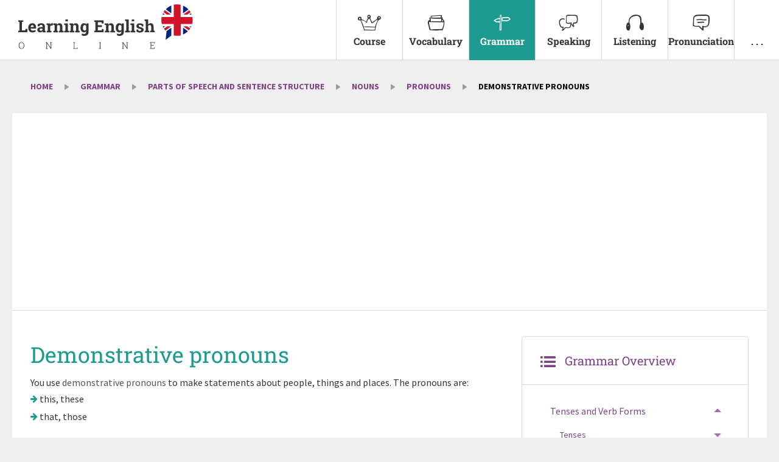

--- FILE ---
content_type: text/html
request_url: https://www.learning-english-online.net/grammar/parts-of-speech-and-sentence-structure/nouns/pronouns/demonstrative-pronouns/
body_size: 15430
content:
	<!doctype html>
<html lang="en" xmlns:og="http://opengraphprotocol.org/schema/" xmlns:fb="http://www.facebook.com/2008/fbml" class="no-js">
<head>
		
		
	<meta charset="UTF-8">
	<meta name="viewport" content="width=device-width, initial-scale=1">
	<link rel="profile" href="http://gmpg.org/xfn/11">

	<title>Pronouns: Demonstrative pronouns - Learning English Online</title>

		
	<meta name="robots" content="index,follow" />
<link rel="canonical" href="https://www.learning-english-online.net/grammar/parts-of-speech-and-sentence-structure/nouns/pronouns/demonstrative-pronouns/" />

<link rel="alternate" type="text/html" hreflang="de" href="https://www.englisch-lernen-online.de/grammatik/wortarten-und-satzstrukturen/nomen/pronomen/demonstrativpronomen-demonstrative-pronouns/" lang="de" xml:lang="de" title="Seite auf Deutsch" />
<meta name="description" content="Explanations and interactive exercises on &quot;Grammar - Parts of Speech and Sentence Structure - Nouns - Pronouns - Demonstrative pronouns&quot;. With many descriptive examples. Learning English Online" />

<script type="text/javascript">
//<![CDATA[
	var projectObject = "learnarchive";
	var staticBaseUrl = "https://static.learning-english-online.net";
	var targetLangCultureCode = "en";
	var nativeLangCultureCode = "en";
	var nativeLangId = 0;
	var validCultureCodes = "en,de";
	var validNativeLangCultureCodes = ["en","de"];
	var validTargetLangCultureCodes = ["en","de"];
	var scrollOffsetY = 0;
	var isCMS = 0;
	var isAFSkipActivated = 1;
	var isResultTrackingProjectArea = 0;
	var isAF = 0;
	var postRootUci = "root-grammar";
//]]>
</script>

<script type="text/javascript">
// <![CDATA[
edatest_aktiv = true;
// ]]>
</script>
<script async type="text/javascript" src="https://static.learning-english-online.net/c/contents/learnarchive-20-0/js/special/ads-banner-lloversion-18.42-0.2.js"></script>
			<meta name='robots' content='max-image-preview:large' />
	<style>img:is([sizes="auto" i], [sizes^="auto," i]) { contain-intrinsic-size: 3000px 1500px }</style>
	<link rel='dns-prefetch' href='//static.learning-english-online.net' />
<meta property="og:title" content="Pronouns: Demonstrative pronouns - Learning English Online"/>
<meta property="og:description" content="Explanations and interactive exercises on &quot;Grammar - Parts of Speech and Sentence Structure - Nouns - Pronouns - Demonstrative pronouns&quot;. With many descriptive examples. Learning English Online"/>
<meta property="og:type" content="article"/>
<meta property="og:site_name" content="Learning English Online"/>
<meta name="twitter:title" content="Pronouns: Demonstrative pronouns - Learning English Online"/>
<meta name="twitter:card" content="summary" />
<meta name="twitter:description" content="Explanations and interactive exercises on &quot;Grammar - Parts of Speech and Sentence Structure - Nouns - Pronouns - Demonstrative pronouns&quot;. With many descriptive examples. Learning English Online" />
<meta property="og:url" content="https://www.learning-english-online.net/grammar/parts-of-speech-and-sentence-structure/nouns/pronouns/demonstrative-pronouns/"/>
<meta name="twitter:url" content="https://www.learning-english-online.net/grammar/parts-of-speech-and-sentence-structure/nouns/pronouns/demonstrative-pronouns/"/>
<style id='classic-theme-styles-inline-css' type='text/css'>
/*! This file is auto-generated */
.wp-block-button__link{color:#fff;background-color:#32373c;border-radius:9999px;box-shadow:none;text-decoration:none;padding:calc(.667em + 2px) calc(1.333em + 2px);font-size:1.125em}.wp-block-file__button{background:#32373c;color:#fff;text-decoration:none}
</style>
<link rel='stylesheet' id='foundation-stylesheet-css' href='https://static.learning-english-online.net/c/contents/learnarchive-20-0/css/foundation/slp-foundation.min-lloversion-18.42-0.52.css' type='text/css' media='all' />
<script type="text/javascript" src="https://static.learning-english-online.net/c/contents/learnarchive-20-0/js/general/jquery.min-lloversion-18.42-3.2.1.js" id="jquery-js"></script>
<script type="text/javascript" src="https://static.learning-english-online.net/c/contents/learnarchive-20-0/js/special/howler/howler.core.min-lloversion-18.42-0.1.js" id="script-howler-js"></script>
<script type="text/javascript" src="https://static.learning-english-online.net/c/contents/learnarchive-20-0/js/wp/frontend/wp-script-lloversion-18.42-0.14.js" id="script-script-js"></script>
<meta name="google-site-verification" content="RHEXNodwjfUUVWZ6GFNyIoymKH0MIBvGh3xqIaeR6So" />
<script async src="https://pagead2.googlesyndication.com/pagead/js/adsbygoogle.js?client=ca-pub-0506161449776710" crossorigin="anonymous"></script>
<meta name="verification" content="e737df07d3b4a1ce3dae43ba50d6244e" />


<link rel="icon" href="https://static.learning-english-online.net/c/contents/learnarchive-20-0/pics/favicon-a-en-lloversion-18.42-0.13.ico" sizes="any" />
<link rel="icon" href="https://www.learning-english-online.net/wp-content/themes/learnonline/assets/img/logo-signet-en.svg" type="image/svg+xml" />
<link rel="apple-touch-icon" href="https://static.learning-english-online.net/c/contents/learnarchive-20-0/pics/touch-la-en-lloversion-18.42-0.11.png" />
	<link rel="stylesheet" type="text/css" media="all" href="https://static.learning-english-online.net/c/contents/learnarchive-20-0/css/styles-lloversion-18.42-0.59.css" />
<link rel="stylesheet" type="text/css" media="all" href="https://static.learning-english-online.net/c/contents/learnarchive-20-0/css/exercises/general-exercise-lloversion-18.42-0.1.css" />
<link rel="stylesheet" type="text/css" media="all" href="https://static.learning-english-online.net/c/contents/learnarchive-20-0/css/exercises/cloze-lloversion-18.42-0.31.css" />


		
</head>
<body class="page-template-default page page-id-305 page-child parent-pageid-274 learnarchive learnarchive-en-en nl-en la-pa-root-grammar">
		<div id="page" >
		<a class="skip-link screen-reader-text" href="#content" style="display:none;">Skip to content</a>


		
			
			<header id="masthead" class="site-header">

				<div class="top-bar main-top-bar"  data-sticky data-options="anchor: page; marginTop: 0; stickyOn: small;">
					<div class="top-bar-left">

						<div class="row collapse">
							<div class="small-9 medium-9 large-12 column">

								<div class="logo-area">
									<a href="https://www.learning-english-online.net/" rel="home">
										<img class=" logo" src="https://www.learning-english-online.net/wp-content/themes/learnonline/assets/img/logo-type-learn-en-en.svg" alt="Learning English Online"/><img class=" logo-signet" src="https://www.learning-english-online.net/wp-content/themes/learnonline/assets/img/logo-signet-en.svg"/>									</a>
								</div>
							</div>

															<div class="small-3 medium-3 large-0 column">
									<a data-toggler=".active" id="menu-main-menu-wrapper-toggler" data-toggle="menu-main-menu-wrapper menu-main-menu-wrapper-toggler"><span class="icon icon-menu"></span><span class="icon icon-close"></span></a>
								</div>
													</div>

					</div>
					<div class="top-bar-right">
													
			<nav class="main-navigation" role="navigation">
				<div id="menu-main-menu-wrapper" data-toggler=".visible">
					<ul id="menu-main-menu" class="dropdown menu" data-responsive-menu="accordion large-dropdown" data-multi-open="false" data-alignment="left"><li id="menu-item-8602" class="menu-item menu-item-type-post_type menu-item-object-page menu-item-has-children menu-item-8602"><a href="https://www.learning-english-online.net/language-course/introduction/"><div class="menu-icon-wrapper"><span class="icon icon-co-2"></span></div>Course</a>
<ul class="dropdown menu vertical medium-horizontal">
	<li id="menu-item-8661" class="menu-item menu-item-type-post_type menu-item-object-page menu-item-8661"><a href="https://www.learning-english-online.net/language-course/introduction/"><div class="menu-icon-wrapper"></div>Introduction</a></li>	<li id="menu-item-8634" class="menu-item menu-item-type-post_type menu-item-object-page menu-item-8634"><a href="https://www.learning-english-online.net/language-course/unit-1-on-the-plane-to-england/introduction/"><div class="menu-icon-wrapper"></div>Unit 1: On the plane to England</a></li>	<li id="menu-item-8635" class="menu-item menu-item-type-post_type menu-item-object-page menu-item-8635"><a href="https://www.learning-english-online.net/language-course/unit-2-at-london-heathrow-airport/introduction/"><div class="menu-icon-wrapper"></div>Unit 2: At London Heathrow airport</a></li>	<li id="menu-item-8636" class="menu-item menu-item-type-post_type menu-item-object-page menu-item-8636"><a href="https://www.learning-english-online.net/language-course/unit-3-the-new-home-town/introduction/"><div class="menu-icon-wrapper"></div>Unit 3: The new home town</a></li>	<li id="menu-item-8637" class="menu-item menu-item-type-post_type menu-item-object-page menu-item-8637"><a href="https://www.learning-english-online.net/language-course/unit-4-the-first-look-around/introduction/"><div class="menu-icon-wrapper"></div>Unit 4: The first look around</a></li>	<li id="menu-item-8633" class="menu-item menu-item-type-post_type menu-item-object-page menu-item-8633"><a href="https://www.learning-english-online.net/language-course/unit-5-the-removal-van-arrives/introduction/"><div class="menu-icon-wrapper"></div>Unit 5: The removal van arrives</a></li>	<li id="menu-item-8632" class="menu-item menu-item-type-post_type menu-item-object-page menu-item-8632"><a href="https://www.learning-english-online.net/language-course/unit-6-meeting-the-neighbours/introduction/"><div class="menu-icon-wrapper"></div>Unit 6: Meeting the neighbours</a></li>	<li id="menu-item-8631" class="menu-item menu-item-type-post_type menu-item-object-page menu-item-8631"><a href="https://www.learning-english-online.net/language-course/unit-7-the-house-warming-party/introduction/"><div class="menu-icon-wrapper"></div>Unit 7: The house-warming party</a></li>	<li id="menu-item-8630" class="menu-item menu-item-type-post_type menu-item-object-page menu-item-8630"><a href="https://www.learning-english-online.net/language-course/unit-8-at-the-animal-farm/introduction/"><div class="menu-icon-wrapper"></div>Unit 8: At the animal farm</a></li></ul>
</li><li id="menu-item-8603" class="menu-item menu-item-type-post_type menu-item-object-page menu-item-has-children menu-item-8603"><a href="https://www.learning-english-online.net/vocabulary/"><div class="menu-icon-wrapper"><span class="icon icon-vo1"></span></div>Vocabulary</a>
<ul class="dropdown menu vertical medium-horizontal">
	<li id="menu-item-9077" class="hide-for-large menu-item menu-item-type-post_type menu-item-object-page menu-item-9077"><a href="https://www.learning-english-online.net/vocabulary/"><div class="menu-icon-wrapper"><span class="icon icon-vo1"></span></div>Overview</a></li>	<li id="menu-item-8654" class="menu-item menu-item-type-post_type menu-item-object-page menu-item-8654"><a href="https://www.learning-english-online.net/vocabulary/common-vocabulary/"><div class="menu-icon-wrapper"></div>Common Vocabulary</a></li>	<li id="menu-item-8639" class="menu-item menu-item-type-post_type menu-item-object-page menu-item-8639"><a href="https://www.learning-english-online.net/vocabulary/people/"><div class="menu-icon-wrapper"></div>People</a></li>	<li id="menu-item-8640" class="menu-item menu-item-type-post_type menu-item-object-page menu-item-8640"><a href="https://www.learning-english-online.net/vocabulary/private-life/"><div class="menu-icon-wrapper"></div>Private Life</a></li>	<li id="menu-item-8641" class="menu-item menu-item-type-post_type menu-item-object-page menu-item-8641"><a href="https://www.learning-english-online.net/vocabulary/public-life/"><div class="menu-icon-wrapper"></div>Public Life</a></li>	<li id="menu-item-8642" class="menu-item menu-item-type-post_type menu-item-object-page menu-item-8642"><a href="https://www.learning-english-online.net/vocabulary/environment-and-nature/"><div class="menu-icon-wrapper"></div>Environment and Nature</a></li></ul>
</li><li id="menu-item-8604" class="menu-item menu-item-type-post_type menu-item-object-page current-page-ancestor menu-item-has-children menu-item-8604"><a href="https://www.learning-english-online.net/grammar/"><div class="menu-icon-wrapper"><span class="icon icon-gr1"></span></div>Grammar</a>
<ul class="dropdown menu vertical medium-horizontal">
	<li id="menu-item-9075" class="hide-for-large menu-item menu-item-type-post_type menu-item-object-page current-page-ancestor menu-item-9075"><a href="https://www.learning-english-online.net/grammar/"><div class="menu-icon-wrapper"><span class="icon icon-gr1"></span></div>Overview</a></li>	<li id="menu-item-8643" class="menu-item menu-item-type-post_type menu-item-object-page menu-item-8643"><a href="https://www.learning-english-online.net/grammar/tenses-and-verb-forms/"><div class="menu-icon-wrapper"></div>Tenses and Verb Forms</a></li>	<li id="menu-item-14230" class="sub-entry menu-item menu-item-type-post_type menu-item-object-page menu-item-14230"><a href="https://www.learning-english-online.net/grammar/tenses-and-verb-forms/tenses/"><div class="menu-icon-wrapper"></div><i class="icon icon-chevron-right" style="font-size:10px;line-height:16px"> </i> Tenses</a></li>	<li id="menu-item-14232" class="sub-entry menu-item menu-item-type-post_type menu-item-object-page menu-item-14232"><a href="https://www.learning-english-online.net/grammar/tenses-and-verb-forms/irregular-verbs/"><div class="menu-icon-wrapper"></div><i class="icon icon-chevron-right" style="font-size:10px;line-height:16px"> </i> Irregular Verbs</a></li>	<li id="menu-item-14233" class="sub-entry menu-item menu-item-type-post_type menu-item-object-page menu-item-14233"><a href="https://www.learning-english-online.net/grammar/tenses-and-verb-forms/special-verbs/"><div class="menu-icon-wrapper"></div><i class="icon icon-chevron-right" style="font-size:10px;line-height:16px"> </i> Special Verbs</a></li>	<li id="menu-item-8644" class="menu-item menu-item-type-post_type menu-item-object-page current-page-ancestor menu-item-8644"><a href="https://www.learning-english-online.net/grammar/parts-of-speech-and-sentence-structure/"><div class="menu-icon-wrapper"></div>Parts of Speech and Sentence Structure</a></li>	<li id="menu-item-14235" class="sub-entry menu-item menu-item-type-post_type menu-item-object-page current-page-ancestor menu-item-14235"><a href="https://www.learning-english-online.net/grammar/parts-of-speech-and-sentence-structure/nouns/"><div class="menu-icon-wrapper"></div><i class="icon icon-chevron-right" style="font-size:10px;line-height:16px"> </i> Nouns</a></li>	<li id="menu-item-14236" class="sub-entry menu-item menu-item-type-post_type menu-item-object-page menu-item-14236"><a href="https://www.learning-english-online.net/grammar/parts-of-speech-and-sentence-structure/adverbs/"><div class="menu-icon-wrapper"></div><i class="icon icon-chevron-right" style="font-size:10px;line-height:16px"> </i> Adverbs</a></li>	<li id="menu-item-14237" class="sub-entry menu-item menu-item-type-post_type menu-item-object-page menu-item-14237"><a href="https://www.learning-english-online.net/grammar/parts-of-speech-and-sentence-structure/adjectives/"><div class="menu-icon-wrapper"></div><i class="icon icon-chevron-right" style="font-size:10px;line-height:16px"> </i> Adjectives</a></li>	<li id="menu-item-14234" class="sub-entry menu-item menu-item-type-post_type menu-item-object-page menu-item-14234"><a href="https://www.learning-english-online.net/grammar/parts-of-speech-and-sentence-structure/sentence-structure-forms-of-sentences/"><div class="menu-icon-wrapper"></div><i class="icon icon-chevron-right" style="font-size:10px;line-height:16px"> </i> Types of Sentences</a></li></ul>
</li><li id="menu-item-8606" class="menu-item menu-item-type-post_type menu-item-object-page menu-item-has-children menu-item-8606"><a href="https://www.learning-english-online.net/speaking/"><div class="menu-icon-wrapper"><span class="icon icon-sp"></span></div>Speaking</a>
<ul class="dropdown menu vertical medium-horizontal">
	<li id="menu-item-13774" class="menu-item menu-item-type-post_type menu-item-object-page menu-item-13774"><a target="_blank" href="https://www.lingoneo.org/learn-english/page/english-courses"><div class="menu-icon-wrapper"></div>Conversational English Courses</a></li>	<li id="menu-item-51545" class="sub-entry menu-item menu-item-type-custom menu-item-object-custom menu-item-51545"><a target="_blank" href="https://www.lingoneo.org/learn-english?course=d-c-fnd"><div class="menu-icon-wrapper"></div><i class="icon icon-chevron-right" style="font-size:10px;line-height:16px"> </i> Basic Course</a></li>	<li id="menu-item-51546" class="sub-entry menu-item menu-item-type-custom menu-item-object-custom menu-item-51546"><a target="_blank" href="https://www.lingoneo.org/learn-english?course=d-c-ext"><div class="menu-icon-wrapper"></div><i class="icon icon-chevron-right" style="font-size:10px;line-height:16px"> </i> Advanced Course</a></li>	<li id="menu-item-51548" class="sub-entry menu-item menu-item-type-custom menu-item-object-custom menu-item-51548"><a target="_blank" href="https://www.lingoneo.org/learn-english?course=d-v"><div class="menu-icon-wrapper"></div><i class="icon icon-chevron-right" style="font-size:10px;line-height:16px"> </i> Mini Course Travel English</a></li>	<li id="menu-item-51547" class="sub-entry menu-item menu-item-type-custom menu-item-object-custom menu-item-51547"><a target="_blank" href="https://www.lingoneo.org/learn-english?course=d-b-i"><div class="menu-icon-wrapper"></div><i class="icon icon-chevron-right" style="font-size:10px;line-height:16px"> </i> Mini Course Business English</a></li>	<li id="menu-item-48616" class="menu-item menu-item-type-post_type menu-item-object-page menu-item-48616"><a target="_blank" href="https://www.lingoneo.org/learn-english/page/learn-essential-phrases"><div class="menu-icon-wrapper"></div>Conversational Phrases</a></li>	<li id="menu-item-48617" class="sub-entry menu-item menu-item-type-post_type menu-item-object-page menu-item-48617"><a target="_blank" href="https://www.lingoneo.org/learn-english/speaking-conversations/small-talk"><div class="menu-icon-wrapper"></div><i class="icon icon-chevron-right" style="font-size:10px;line-height:16px"> </i> Small Talk</a></li>	<li id="menu-item-48618" class="sub-entry menu-item menu-item-type-post_type menu-item-object-page menu-item-48618"><a target="_blank" href="https://www.lingoneo.org/learn-english/speaking-conversations/daily-life"><div class="menu-icon-wrapper"></div><i class="icon icon-chevron-right" style="font-size:10px;line-height:16px"> </i> Daily Life</a></li></ul>
</li><li id="menu-item-8607" class="menu-item menu-item-type-post_type menu-item-object-page menu-item-has-children menu-item-8607"><a href="https://www.learning-english-online.net/listening-comprehension/"><div class="menu-icon-wrapper"><span class="icon icon-lc"></span></div>Listening</a>
<ul class="dropdown menu vertical medium-horizontal">
	<li id="menu-item-9079" class="hide-for-large menu-item menu-item-type-post_type menu-item-object-page menu-item-9079"><a href="https://www.learning-english-online.net/listening-comprehension/"><div class="menu-icon-wrapper"><span class="icon icon-lc"></span></div>Overview</a></li>	<li id="menu-item-8648" class="menu-item menu-item-type-post_type menu-item-object-page menu-item-8648"><a href="https://www.learning-english-online.net/listening-comprehension/audio-books/"><div class="menu-icon-wrapper"></div>Audio Books</a></li>	<li id="menu-item-8649" class="menu-item menu-item-type-post_type menu-item-object-page menu-item-8649"><a href="https://www.learning-english-online.net/listening-comprehension/speeches/"><div class="menu-icon-wrapper"></div>Speeches</a></li>	<li id="menu-item-8650" class="menu-item menu-item-type-post_type menu-item-object-page menu-item-8650"><a href="https://www.learning-english-online.net/listening-comprehension/story-of-the-language-course/"><div class="menu-icon-wrapper"></div>The Story of the Fernandez Family</a></li></ul>
</li><li id="menu-item-8605" class="menu-item menu-item-type-post_type menu-item-object-page menu-item-has-children menu-item-8605"><a href="https://www.learning-english-online.net/pronunciation/"><div class="menu-icon-wrapper"><span class="icon icon-pr"></span></div>Pronunciation</a>
<ul class="dropdown menu vertical medium-horizontal">
	<li id="menu-item-9078" class="hide-for-large menu-item menu-item-type-post_type menu-item-object-page menu-item-9078"><a href="https://www.learning-english-online.net/pronunciation/"><div class="menu-icon-wrapper"><span class="icon icon-pr"></span></div>Overview</a></li>	<li id="menu-item-8645" class="menu-item menu-item-type-post_type menu-item-object-page menu-item-8645"><a href="https://www.learning-english-online.net/pronunciation/the-english-alphabet/"><div class="menu-icon-wrapper"></div>The English Alphabet</a></li>	<li id="menu-item-49019" class="menu-item menu-item-type-post_type menu-item-object-page menu-item-49019"><a href="https://www.learning-english-online.net/pronunciation/stress-and-intonation/"><div class="menu-icon-wrapper"></div>Stress and Intonation</a></li>	<li id="menu-item-49020" class="menu-item menu-item-type-post_type menu-item-object-page menu-item-49020"><a href="https://www.learning-english-online.net/pronunciation/the-english-th/"><div class="menu-icon-wrapper"></div>The English „th“</a></li>	<li id="menu-item-8647" class="menu-item menu-item-type-post_type menu-item-object-page menu-item-8647"><a href="https://www.learning-english-online.net/pronunciation/the-different-s-sounds/"><div class="menu-icon-wrapper"></div>The Different Sounds of &#8220;s&#8221;</a></li>	<li id="menu-item-9081" class="show-for-large menu-item menu-item-type-post_type menu-item-object-page menu-item-9081"><a href="https://www.learning-english-online.net/pronunciation/"><div class="menu-icon-wrapper"><span class="icon icon-pr"></span></div>&#8230;</a></li></ul>
</li><li id="menu-item-8608" class="menu-more-entry menu-item menu-item-type-post_type menu-item-object-page menu-item-has-children menu-item-8608"><a href="https://www.learning-english-online.net/more/"><div class="menu-icon-wrapper"></div>. . .</a>
<ul class="dropdown menu vertical medium-horizontal">
	<li id="menu-item-8609" class="menu-item menu-item-type-post_type menu-item-object-page menu-item-8609"><a href="https://www.learning-english-online.net/more/cultural-studies/"><div class="menu-icon-wrapper"></div>Cultural Studies</a></li>	<li id="menu-item-8610" class="menu-item menu-item-type-post_type menu-item-object-page menu-item-8610"><a href="https://www.learning-english-online.net/more/reading/"><div class="menu-icon-wrapper"></div>Reading</a></li>	<li id="menu-item-8611" class="menu-item menu-item-type-post_type menu-item-object-page menu-item-8611"><a href="https://www.learning-english-online.net/more/writing/"><div class="menu-icon-wrapper"></div>Writing</a></li>	<li id="menu-item-48553" class="menu-item menu-item-type-custom menu-item-object-custom menu-item-48553"><a href="https://www.youtube.com/@lingoneoLearnEnglish"><div class="menu-icon-wrapper"></div><i class="icon icon-youtube"> </i> YouTube</a></li>	<li id="menu-item-48554" class="menu-item menu-item-type-custom menu-item-object-custom menu-item-48554"><a href="https://www.facebook.com/Learn-English-Online-315797741792397"><div class="menu-icon-wrapper"></div><i class="icon icon-facebook"> </i> Facebook</a></li>	<li id="menu-item-51430" class="menu-item menu-item-type-custom menu-item-object-custom menu-item-51430"><a href="https://www.pinterest.com/lingoneo_learn_english"><div class="menu-icon-wrapper"></div><i class="icon icon-pt-full"> </i> Pinterest</a></li></ul>
</li></ul>
				</div>
			</nav>
													</div>
				</div>

				<div id="hero"  class="hero-content hero-content-without-img">

	
	<div class="hero-text-content">
		<div class="hero-text-block">

																		<ul id="breadcrumbs" class="breadcrumbs"><li class="item-home"><a class="bread-link bread-home" href="https://www.learning-english-online.net/" title="Home">Home</a></li><li class="separator separator-home"> <span class="icon icon-arrow-goto"></span> </li><li class="item-parent item-parent-125"><a class="bread-parent bread-parent-125" href="https://www.learning-english-online.net/grammar/" title="Grammar">Grammar</a></li><li class="separator separator-125"> <span class="icon icon-arrow-goto"></span> </li><li class="item-parent item-parent-244"><a class="bread-parent bread-parent-244" href="https://www.learning-english-online.net/grammar/parts-of-speech-and-sentence-structure/" title="Parts of Speech and Sentence Structure">Parts of Speech and Sentence Structure</a></li><li class="separator separator-244"> <span class="icon icon-arrow-goto"></span> </li><li class="item-parent item-parent-266"><a class="bread-parent bread-parent-266" href="https://www.learning-english-online.net/grammar/parts-of-speech-and-sentence-structure/nouns/" title="Nouns">Nouns</a></li><li class="separator separator-266"> <span class="icon icon-arrow-goto"></span> </li><li class="item-parent item-parent-274"><a class="bread-parent bread-parent-274" href="https://www.learning-english-online.net/grammar/parts-of-speech-and-sentence-structure/nouns/pronouns/" title="Pronouns">Pronouns</a></li><li class="separator separator-274"> <span class="icon icon-arrow-goto"></span> </li><li class="current item-305">Demonstrative pronouns</li></ul>												
			
		</div>
		
	</div>


</div>

			</header><!-- #masthead -->


			<div id="content" class="site-content">

				<div class="a-content-top"><div class="a-content-wrapper " style=" margin: 5px 10px;text-align:left;background:#fff;">
		
			<script async src="//pagead2.googlesyndication.com/pagead/js/adsbygoogle.js"></script>
			<ins class="adsbygoogle"
			     style="display:block;"
			     data-ad-client="ca-pub-0506161449776710"
			     data-ad-slot="4670243461"
data-ad-format="auto"></ins>
			<script>
			(adsbygoogle = window.adsbygoogle || []).push({});
			</script>
		
					</div><div class="abuser-content p-gymglishAdHor" style="display:none;"><div class="a-content-wrapper " style=" margin-top:0;text-align:center;"><div style="position: relative;display:inline-block;"><a href="https://www.gymglish.com/partner/english-lernen-online/73095?rfextension=learnarchive-en-en" target="_blank" rel="nofollow">
			<picture style="max-width:100%;">
				<source media="(max-width: 800px)" srcset="https://www.sprachen-lernen-online.org/wp-content/uploads/p/gymglish/gymglish-hor-small-en.png">
				<source media="(min-width: 801px)" srcset="https://www.sprachen-lernen-online.org/wp-content/uploads/p/gymglish/gymglish-hor-en.png">
				<img data-pin-nopin="true" style="max-width:100%;" data-src="https://www.sprachen-lernen-online.org/wp-content/uploads/p/gymglish/gymglish-hor-en.png" />
			</picture></a><p class="a-content-note" style="left:4px;top:3px;">Ad</p></div></div></div></div>				
			

	<div id="primary" class="content-area">
		<main id="main" class="site-main">

			

							<div class="row">

					<div class="small-12 medium-12 large-8 column column-content">
					
					<article id="post-305" class="post-305 page type-page status-publish hentry">
	
	<div class="entry-content">
		<div class="browser-support"><!-- noscript Meldung --><noscript><div class="noscript-info"><p>To use all the features of this portal, please activate Javascript in your browser.</p></div></noscript><!-- IE Version Meldung --> <!--[if lte IE 7]><div class="ieversion-info"><p>To use all the features of this portal, please use Internet Explorer Version 6 or higher.</p></div><![endif]--></div><a class="module-anchor" id="text-305">&nbsp;</a><div class="module-output element-text" id="text-3051517384797">









<a id="text-1375" class="module-anchor"> </a>


<h1>Demonstrative pronouns</h1>

<div class="paragraph">You use <span class="grammar">demonstrative pronouns</span> to make statements about people, things and places. The pronouns are:
<ul>
	<li>this, these</li>
	<li>that, those</li>
</ul></div>


<div class="block-markup rule "><div class="paragraph">Use <span class="use">&quot;this&quot;</span> with a single person, thing or place that is close to you: <span class="ex-sentence">I like this park very much. This car has broken down. This is my sister.</span></div>

<div class="paragraph">Use <span class="use">&quot;these&quot;</span> with many people, things or places that are close to you: <span class="ex-sentence">These are my parents. These drinks taste great. I like these colours.</span></div>

<div class="paragraph">Use <span class="use">&quot;that&quot;</span> with a single person, thing or place that is <strong>not</strong> close to you: <span class="ex-sentence">I don&#039;t like that park in London very much. That car over there has broken down. That was my sister on the phone. That movie yesterday was great.</span></div>

<div class="paragraph">Use <span class="use">&quot;those&quot;</span> with many people, things or places that are <strong>not</strong> close to you:
<span class="ex-sentence">Those are my parents over there. Those books of yours were very good! Do you see those cars in front of that yellow house?</span></div></div>


<div class="paragraph">You can also use this/these and that/those to talk about time:
<span class="ex-sentence">The weather is bad these days.</span> <img decoding="async" style="display:inline;" src="https://static.englisch-lernen-online.de/c/contents/learnarchive-20-1/pics/icons/arrows/double-arrow-right-lloversion-15.14-0.1.gif" alt="" /> now and the days before
<span class="ex-sentence">Women had no rights in those days.</span> <img decoding="async" style="display:inline;" src="https://static.englisch-lernen-online.de/c/contents/learnarchive-20-1/pics/icons/arrows/double-arrow-right-lloversion-15.14-0.1.gif" alt="" /> many years ago</div>


<div class="block-markup prompt "><div class="paragraph">Complete the sentences by choosing the correct pronoun: this, these, that or those.</div></div><!--output-specification-for-prompt--><!--output-specification-for-multilang-with-prompt-->




<div class="clear"> </div>





<a id="text-1377" class="module-anchor"> </a>



<div class="module-output exercise exercise-cloze cloze visualcombination" id="cloze-67103657331507600000012097413997"><div class="exercise-overall-explanation-wrapper exercise-cloze-overall-explanation" id="exercise-67103657331507600000012097413997-overall-explanation-wrapper"><div class="orf-result-stars">&amp;nbsp;</div> <div class="orf-result-text"><div class="od-wrapper od-target"><span class="od-caller-style od-caller ucp od-additional ucp" style="display:inline-block;" data-target-class="od-elem-438265275917021366">en</span><span lang="en" xml:lang="en"><span class="od-content od-elem-438265275917021366" style="display:none;"></span></span></div></div></div><form action="#" onsubmit="return false;" autocomplete="off"><ol class="cloze"><li id="cloze-67103657331507600000012097413997-elem-0" class="cloze-elem autofocus-exercise-elem">Look, <span style="white-space:nowrap;" id="cloze67103657331507600000012097413997item5hintwrapper" class="itemhintwrapper"><select onfocus="Cloze.resetInputBackground(this);" id="cloze67103657331507600000012097413997item5"><option value="0" selected="selected">---</option><option value="2">this</option><option value="1">that</option></select></span><!--nowrap--> is my English teacher over there.<br/><span class="cloze-explanation-wrapper" id="explanationwrapper67103657331507600000012097413997item5"><span class="cloze-explanation" id="explanation67103657331507600000012097413997item5"></span></span><div class="clear">&nbsp;</div></li><li id="cloze-67103657331507600000012097413997-elem-1" class="cloze-elem autofocus-exercise-elem">Can you see <span style="white-space:nowrap;" id="cloze67103657331507600000012097413997item2hintwrapper" class="itemhintwrapper"><select onfocus="Cloze.resetInputBackground(this);" id="cloze67103657331507600000012097413997item2"><option value="0" selected="selected">---</option><option value="1">that</option><option value="2">this</option></select></span><!--nowrap--> girl over there?<br/><span class="cloze-explanation-wrapper" id="explanationwrapper67103657331507600000012097413997item2"><span class="cloze-explanation" id="explanation67103657331507600000012097413997item2"></span></span><div class="clear">&nbsp;</div></li><li id="cloze-67103657331507600000012097413997-elem-2" class="cloze-elem autofocus-exercise-elem">Here, <span style="white-space:nowrap;" id="cloze67103657331507600000012097413997item1hintwrapper" class="itemhintwrapper"><select onfocus="Cloze.resetInputBackground(this);" id="cloze67103657331507600000012097413997item1"><option value="0" selected="selected">---</option><option value="1">these</option><option value="2">those</option></select></span><!--nowrap--> are your books.<br/><span class="cloze-explanation-wrapper" id="explanationwrapper67103657331507600000012097413997item1"><span class="cloze-explanation" id="explanation67103657331507600000012097413997item1"></span></span><div class="clear">&nbsp;</div></li><li id="cloze-67103657331507600000012097413997-elem-3" class="cloze-elem autofocus-exercise-elem"><span style="white-space:nowrap;" id="cloze67103657331507600000012097413997item0hintwrapper" class="itemhintwrapper"><select onfocus="Cloze.resetInputBackground(this);" id="cloze67103657331507600000012097413997item0"><option value="0" selected="selected">---</option><option value="2">Those</option><option value="1">That</option></select></span><!--nowrap--> are Pedro&#039;s friends over there.<br/><span class="cloze-explanation-wrapper" id="explanationwrapper67103657331507600000012097413997item0"><span class="cloze-explanation" id="explanation67103657331507600000012097413997item0"></span></span><div class="clear">&nbsp;</div></li><li id="cloze-67103657331507600000012097413997-elem-4" class="cloze-elem autofocus-exercise-elem"><span style="white-space:nowrap;" id="cloze67103657331507600000012097413997item3hintwrapper" class="itemhintwrapper"><select onfocus="Cloze.resetInputBackground(this);" id="cloze67103657331507600000012097413997item3"><option value="0" selected="selected">---</option><option value="2">That</option><option value="1">This</option></select></span><!--nowrap--> is Pedro&#039;s sister Anna. She is 11 years old.<br/><span class="cloze-explanation-wrapper" id="explanationwrapper67103657331507600000012097413997item3"><span class="cloze-explanation" id="explanation67103657331507600000012097413997item3"></span></span><div class="clear">&nbsp;</div></li><li id="cloze-67103657331507600000012097413997-elem-5" class="cloze-elem autofocus-exercise-elem">Here, <span style="white-space:nowrap;" id="cloze67103657331507600000012097413997item6hintwrapper" class="itemhintwrapper"><select onfocus="Cloze.resetInputBackground(this);" id="cloze67103657331507600000012097413997item6"><option value="0" selected="selected">---</option><option value="1">these</option><option value="2">this</option></select></span><!--nowrap--> are her parents.<br/><span class="cloze-explanation-wrapper" id="explanationwrapper67103657331507600000012097413997item6"><span class="cloze-explanation" id="explanation67103657331507600000012097413997item6"></span></span><div class="clear">&nbsp;</div></li><li id="cloze-67103657331507600000012097413997-elem-6" class="cloze-elem autofocus-exercise-elem"><span style="white-space:nowrap;" id="cloze67103657331507600000012097413997item4hintwrapper" class="itemhintwrapper"><select onfocus="Cloze.resetInputBackground(this);" id="cloze67103657331507600000012097413997item4"><option value="0" selected="selected">---</option><option value="1">This</option><option value="2">That</option></select></span><!--nowrap--> is Anna&#039;s mother on the phone.<br/><span class="cloze-explanation-wrapper" id="explanationwrapper67103657331507600000012097413997item4"><span class="cloze-explanation" id="explanation67103657331507600000012097413997item4"></span></span><div class="clear">&nbsp;</div></li></ol><div class="controls" style="display:none;" id="controls67103657331507600000012097413997"><ul><li class="check"><button class="use-cursor-pointer button" id="correct-67103657331507600000012097413997" onclick="SLPExercise.GetRelevantObj('67103657331507600000012097413997').correct(false); return false;">Check&nbsp;&nbsp;(&nbsp;<span id="numberOfCorrectFunctionCounterElem-67103657331507600000012097413997">2</span>&nbsp;)</button></li><li class="evaluate"><button class="use-cursor-pointer button" id="evaluate-67103657331507600000012097413997" onclick="SLPExercise.GetRelevantObj('67103657331507600000012097413997').correct(true); return false;">Check and show solutions</button></li></ul></div></form><div class="exercise-repeat-link-wrapper exercise-67103657331507600000012097413997-repeat-link-wrapper"><a class="exercise-repeat-link reinit-ident-link ucp cloze-repeat-link" data-reinit-ident-id="exercise-repeat-link-67103657331507600000012097413997" onclick="SLPExercise.GetRelevantObj('67103657331507600000012097413997').repeatExercise(true, true);tce('exercise', window.location.pathname, 'btn-click-repeat', 1, true);return false;"><span class="icon icon-repeat"> </span>Repeat exercise ?</a></div><div class="clear">&nbsp;</div></div><div class="clear">&nbsp;</div><script type="text/javascript">

ContentHandler.registerExerciseContent("exercise-collection", "67103657331507600000012097413997", {"elemIdArr": '["0","1","2","3","4","5","6"]',"gapItemInfos": '[["5"],["2"],["1"],["0"],["3"],["6"],["4"]]',"feedbackArr": '{"item5":{"type":"toselect","solutions":["1"],"feedback":{"correct":"<div class=\\\"paragraph\\\">You are right!<\\\/div>","incorrect":"<div class=\\\"paragraph\\\">Your answer is wrong. You must use <span class=\\\"solution\\\">that<\\\/span> because the teacher is not close.<\\\/div>"}},"item2":{"type":"toselect","solutions":["1"],"feedback":{"correct":"<div class=\\\"paragraph\\\">You are right!<\\\/div>","incorrect":"<div class=\\\"paragraph\\\">Your answer is wrong. You must use <span class=\\\"solution\\\">that<\\\/span> because the girl is not close to the person who speaks.<\\\/div>"}},"item1":{"type":"toselect","solutions":["1"],"feedback":{"correct":"<div class=\\\"paragraph\\\">You are right!<\\\/div>","incorrect":"<div class=\\\"paragraph\\\">Your answer is wrong. You must use <span class=\\\"solution\\\">these<\\\/span> because the books are right here, very close.<\\\/div>"}},"item0":{"type":"toselect","solutions":["2"],"feedback":{"correct":"<div class=\\\"paragraph\\\">You are right!<\\\/div>","incorrect":"<div class=\\\"paragraph\\\">Your answer is wrong. You must use <span class=\\\"solution\\\">Those<\\\/span> because friends are more than one person.<\\\/div>"}},"item3":{"type":"toselect","solutions":["1"],"feedback":{"correct":"<div class=\\\"paragraph\\\">You are right!<\\\/div>","incorrect":"<div class=\\\"paragraph\\\">Your answer is wrong. You must use <span class=\\\"solution\\\">This<\\\/span> because Anna is probably very close to the person who speaks.<\\\/div>"}},"item6":{"type":"toselect","solutions":["1"],"feedback":{"correct":"<div class=\\\"paragraph\\\">You are right!<\\\/div>","incorrect":"<div class=\\\"paragraph\\\">Your answer is wrong. You must use <span class=\\\"solution\\\">these<\\\/span> because parents are more than one person.<\\\/div>"}},"item4":{"type":"toselect","solutions":["2"],"feedback":{"correct":"<div class=\\\"paragraph\\\">You are right!<\\\/div>","incorrect":"<div class=\\\"paragraph\\\">Your answer is wrong. You must use <span class=\\\"solution\\\">that<\\\/span> because Anna&#039;s mother is on the phone, so she is not close.<\\\/div>"}}}',"overallFeedbackId": '2',"isToSelectElemsOnly": 1,"showInputHints": 0,"type": 'standard',"contextObjId": 'CONTENT_DYNAMIC_ID_VALUE_GLOBAL_CONTENT_PLACEHOLDER',"exerciseType": 'cloze'   });</script>







<div class="clear"> </div>





<a id="text-1376" class="module-anchor"> </a>


<h2>There is/are</h2>

<div class="paragraph">There is a difference between <span class="use">&quot;This is&quot;</span> and the chunk <span class="use">&quot;There is&quot;</span>.</div>


<div class="block-markup rule "><div class="paragraph">You use the chunk <span class="use">&quot;There is&quot;</span> when you say that something exists: <span class="ex-sentence">There is a post office in town. There is a car in front of the house.</span></div>

<div class="paragraph">Use <span class="use">&quot;There is&quot;</span> with one person, thing or place and <span class="use">&quot;There are&quot;</span> with many people, things or places: <span class="ex-sentence">There is only one glass left. There are three drinks on the table. There is a playground next to the house. There are many shops in town.</span></div></div><!--output-specification-for-multilang-without-prompt-->




<div class="clear"> </div>





<a id="text-1397" class="module-anchor"> </a>


<div class="block-markup prompt "><div class="paragraph">Read the sentences. Then write either <span class="use">&quot;there&quot;</span> or <span class="use">&quot;this&quot;</span> in the gaps.</div></div><!--output-specification-for-prompt--><!--output-specification-for-multilang-with-prompt-->




<div class="clear"> </div>





<a id="text-1398" class="module-anchor"> </a>



<div class="module-output exercise exercise-cloze cloze visualcombination" id="cloze-5014385995750407000001881475621"><div class="exercise-overall-explanation-wrapper exercise-cloze-overall-explanation" id="exercise-5014385995750407000001881475621-overall-explanation-wrapper"><div class="orf-result-stars">&amp;nbsp;</div> <div class="orf-result-text"><div class="od-wrapper od-target"><span class="od-caller-style od-caller ucp od-additional ucp" style="display:inline-block;" data-target-class="od-elem-18744129521115769254">en</span><span lang="en" xml:lang="en"><span class="od-content od-elem-18744129521115769254" style="display:none;"></span></span></div></div></div><form action="#" onsubmit="return false;" autocomplete="off"><ol class="cloze"><li id="cloze-5014385995750407000001881475621-elem-0" class="cloze-elem autofocus-exercise-elem"><span style="white-space:nowrap;" id="cloze5014385995750407000001881475621item0hintwrapper" class="itemhintwrapper"><input autocomplete="off" autocorrect="off" autocapitalize="off" spellcheck="false" type="text" onkeydown="Cloze.resetInputBackground(this);" onfocus="Cloze.resetInputBackground(this);SLPExercise.deactivateAllKeyboardObserving();" id="cloze5014385995750407000001881475621item0"/></span><span class="cloze-explanation-wrapper" id="explanationwrapper5014385995750407000001881475621item0"><span class="cloze-explanation" id="explanation5014385995750407000001881475621item0"></span></span><!--nowrap--> is a picture of my class in the other room. But look, <span style="white-space:nowrap;" id="cloze5014385995750407000001881475621item1hintwrapper" class="itemhintwrapper"><input autocomplete="off" autocorrect="off" autocapitalize="off" spellcheck="false" type="text" onkeydown="Cloze.resetInputBackground(this);" onfocus="Cloze.resetInputBackground(this);SLPExercise.deactivateAllKeyboardObserving();" id="cloze5014385995750407000001881475621item1"/></span><span class="cloze-explanation-wrapper" id="explanationwrapper5014385995750407000001881475621item1"><span class="cloze-explanation" id="explanation5014385995750407000001881475621item1"></span></span><!--nowrap--> is a picture of my family right here.<div class="clear">&nbsp;</div></li><li id="cloze-5014385995750407000001881475621-elem-1" class="cloze-elem autofocus-exercise-elem"><span style="white-space:nowrap;" id="cloze5014385995750407000001881475621item2hintwrapper" class="itemhintwrapper"><input autocomplete="off" autocorrect="off" autocapitalize="off" spellcheck="false" type="text" onkeydown="Cloze.resetInputBackground(this);" onfocus="Cloze.resetInputBackground(this);SLPExercise.deactivateAllKeyboardObserving();" id="cloze5014385995750407000001881475621item2"/></span><span class="cloze-explanation-wrapper" id="explanationwrapper5014385995750407000001881475621item2"><span class="cloze-explanation" id="explanation5014385995750407000001881475621item2"></span></span><!--nowrap--> is my brother&#039;s room. All in all, <span style="white-space:nowrap;" id="cloze5014385995750407000001881475621item3hintwrapper" class="itemhintwrapper"><input autocomplete="off" autocorrect="off" autocapitalize="off" spellcheck="false" type="text" onkeydown="Cloze.resetInputBackground(this);" onfocus="Cloze.resetInputBackground(this);SLPExercise.deactivateAllKeyboardObserving();" id="cloze5014385995750407000001881475621item3"/></span><span class="cloze-explanation-wrapper" id="explanationwrapper5014385995750407000001881475621item3"><span class="cloze-explanation" id="explanation5014385995750407000001881475621item3"></span></span><!--nowrap--> are five rooms in the house.<div class="clear">&nbsp;</div></li><li id="cloze-5014385995750407000001881475621-elem-2" class="cloze-elem autofocus-exercise-elem"><span style="white-space:nowrap;" id="cloze5014385995750407000001881475621item4hintwrapper" class="itemhintwrapper"><input autocomplete="off" autocorrect="off" autocapitalize="off" spellcheck="false" type="text" onkeydown="Cloze.resetInputBackground(this);" onfocus="Cloze.resetInputBackground(this);SLPExercise.deactivateAllKeyboardObserving();" id="cloze5014385995750407000001881475621item4"/></span><span class="cloze-explanation-wrapper" id="explanationwrapper5014385995750407000001881475621item4"><span class="cloze-explanation" id="explanation5014385995750407000001881475621item4"></span></span><!--nowrap--> are many countries in the world where people speak English, but <span style="white-space:nowrap;" id="cloze5014385995750407000001881475621item5hintwrapper" class="itemhintwrapper"><input autocomplete="off" autocorrect="off" autocapitalize="off" spellcheck="false" type="text" onkeydown="Cloze.resetInputBackground(this);" onfocus="Cloze.resetInputBackground(this);SLPExercise.deactivateAllKeyboardObserving();" id="cloze5014385995750407000001881475621item5"/></span><span class="cloze-explanation-wrapper" id="explanationwrapper5014385995750407000001881475621item5"><span class="cloze-explanation" id="explanation5014385995750407000001881475621item5"></span></span><!--nowrap--> is the one where I found a good job.<div class="clear">&nbsp;</div></li></ol><div class="controls" style="display:none;" id="controls5014385995750407000001881475621"><ul><li class="check"><button class="use-cursor-pointer button" id="correct-5014385995750407000001881475621" onclick="SLPExercise.GetRelevantObj('5014385995750407000001881475621').correct(false); return false;">Check&nbsp;&nbsp;(&nbsp;<span id="numberOfCorrectFunctionCounterElem-5014385995750407000001881475621">2</span>&nbsp;)</button></li><li class="evaluate"><button class="use-cursor-pointer button" id="evaluate-5014385995750407000001881475621" onclick="SLPExercise.GetRelevantObj('5014385995750407000001881475621').correct(true); return false;">Check and show solutions</button></li></ul></div></form><div class="exercise-repeat-link-wrapper exercise-5014385995750407000001881475621-repeat-link-wrapper"><a class="exercise-repeat-link reinit-ident-link ucp cloze-repeat-link" data-reinit-ident-id="exercise-repeat-link-5014385995750407000001881475621" onclick="SLPExercise.GetRelevantObj('5014385995750407000001881475621').repeatExercise(true, true);tce('exercise', window.location.pathname, 'btn-click-repeat', 1, true);return false;"><span class="icon icon-repeat"> </span>Repeat exercise ?</a></div><div class="clear">&nbsp;</div></div><div class="clear">&nbsp;</div><script type="text/javascript">

ContentHandler.registerExerciseContent("exercise-collection", "5014385995750407000001881475621", {"elemIdArr": '["0","1","2"]',"gapItemInfos": '[["0","1"],["2","3"],["4","5"]]',"feedbackArr": '{"item0":{"type":"toinsert","solutions":["There"],"feedback":{"correct":"<div class=\\\"paragraph\\\">Well done!<\\\/div>","incorrect":"<div class=\\\"paragraph\\\">That is wrong. You must write <span class=\\\"solution\\\">There<\\\/span> because the speaker says that the picture exists.<\\\/div>","exacts":[{"condition":"This","content":"<div class=\\\"paragraph\\\">You cannot use <span class=\\\"ref\\\">this<\\\/span> because you use it when you make a statement about something that is very close to you.<\\\/div>"},{"condition":"this","content":"<div class=\\\"paragraph\\\">You cannot use <span class=\\\"ref\\\">this<\\\/span> because you use it when you make a statement about something that is very close to you.<\\\/div>"},{"condition":"there","content":"<div class=\\\"paragraph\\\">Sentences start with a capital letter!<\\\/div>"}]}},"item1":{"type":"toinsert","solutions":["this"],"feedback":{"correct":"<div class=\\\"paragraph\\\">Well done!<\\\/div>","incorrect":"<div class=\\\"paragraph\\\">That is wrong. You must write <span class=\\\"solution\\\">this<\\\/span> because the speaker shows a picture that is very close.<\\\/div>","exacts":[{"condition":"This","content":"<div class=\\\"paragraph\\\">The word does not start with a capital letter in the middle of the sentence!<\\\/div>"},{"condition":"there","content":"<div class=\\\"paragraph\\\">You cannot use <span class=\\\"ref\\\">there<\\\/span> because the speaker does not say that the picture exists somewhere.<\\\/div>"},{"condition":"There","content":"<div class=\\\"paragraph\\\">You cannot use <span class=\\\"ref\\\">there<\\\/span> because the speaker does not say that the picture exists somewhere.<\\\/div>"}]}},"item2":{"type":"toinsert","solutions":["This"],"feedback":{"correct":"<div class=\\\"paragraph\\\">Well done!<\\\/div>","incorrect":"<div class=\\\"paragraph\\\">That is wrong. You must write <span class=\\\"solution\\\">This<\\\/span> because the speaker shows the room or is very close to it.<\\\/div>","exacts":[{"condition":"There","content":"<div class=\\\"paragraph\\\">You cannot use <span class=\\\"ref\\\">there<\\\/span> because you use it when you say that something exists somewhere.<\\\/div>"},{"condition":"there","content":"<div class=\\\"paragraph\\\">You cannot use <span class=\\\"ref\\\">there<\\\/span> because you use it when you say that something exists somewhere.<\\\/div>"},{"condition":"this","content":"<div class=\\\"paragraph\\\">Sentences start with a capital letter!<\\\/div>"}]}},"item3":{"type":"toinsert","solutions":["there"],"feedback":{"correct":"<div class=\\\"paragraph\\\">Well done!<\\\/div>","incorrect":"<div class=\\\"paragraph\\\">That is wrong. You must write <span class=\\\"solution\\\">there<\\\/span> because the speaker says that there exist 5 rooms in the house.<\\\/div>","exacts":[{"condition":"There","content":"<div class=\\\"paragraph\\\">The word does not start with a capital letter in the middle of the sentence!<\\\/div>"},{"condition":"this","content":"<div class=\\\"paragraph\\\">You cannot use <span class=\\\"ref\\\">this<\\\/span> because it is a singular pronoun and there are many rooms. Also, the speaker is not close to the five rooms.<\\\/div>"},{"condition":"This","content":"<div class=\\\"paragraph\\\">You cannot use <span class=\\\"ref\\\">this<\\\/span> because it is a singular pronoun and there are many rooms. Also, the speaker is not close to the five rooms.<\\\/div>"}]}},"item4":{"type":"toinsert","solutions":["There"],"feedback":{"correct":"<div class=\\\"paragraph\\\">Well done!<\\\/div>","incorrect":"<div class=\\\"paragraph\\\">That is wrong. You must write <span class=\\\"solution\\\">There<\\\/span> because the speaker says that many countries exist.<\\\/div>","exacts":[{"condition":"This","content":"<div class=\\\"paragraph\\\">You cannot use <span class=\\\"ref\\\">this<\\\/span> because you use it when you make a statement about something that is very close.<\\\/div>"},{"condition":"this","content":"<div class=\\\"paragraph\\\">You cannot use <span class=\\\"ref\\\">this<\\\/span> because you use it when you make a statement about something that is very close.<\\\/div>"},{"condition":"there","content":"<div class=\\\"paragraph\\\">Sentences start with a capital letter!<\\\/div>"}]}},"item5":{"type":"toinsert","solutions":["this"],"feedback":{"correct":"<div class=\\\"paragraph\\\">Well done!<\\\/div>","incorrect":"<div class=\\\"paragraph\\\">That is wrong. You must write <span class=\\\"solution\\\">this<\\\/span> because the speaker talks about the country he lives in and where he is now.<\\\/div>","exacts":[{"condition":"This","content":"<div class=\\\"paragraph\\\">The word does not start with a capital letter in the middle of the sentence!<\\\/div>"},{"condition":"there","content":"<div class=\\\"paragraph\\\">You cannot use <span class=\\\"ref\\\">there<\\\/span> because the speaker does not say that the country he lives in exists.<\\\/div>"},{"condition":"There","content":"<div class=\\\"paragraph\\\">You cannot use <span class=\\\"ref\\\">there<\\\/span> because the speaker does not say that the country he lives in exists.<\\\/div>"}]}}}',"overallFeedbackId": '2',"isToSelectElemsOnly": 0,"showInputHints": 0,"type": 'standard',"contextObjId": 'CONTENT_DYNAMIC_ID_VALUE_GLOBAL_CONTENT_PLACEHOLDER',"exerciseType": 'cloze'   });</script>







<div class="clear"> </div>





<a id="text-1474" class="module-anchor"> </a>


<div class="block-markup prompt "><div class="paragraph">Complete the sentences. Write the chunk <span class="use">&quot;There is&quot;</span> or <span class="use">&quot;There are&quot;</span> in the gap.</div></div><!--output-specification-for-prompt--><!--output-specification-for-multilang-with-prompt-->




<div class="clear"> </div>





<a id="text-1381" class="module-anchor"> </a>



<div class="module-output exercise exercise-cloze cloze visualcombination" id="cloze-21504353718938110000011417732757"><div class="exercise-overall-explanation-wrapper exercise-cloze-overall-explanation" id="exercise-21504353718938110000011417732757-overall-explanation-wrapper"><div class="orf-result-stars">&amp;nbsp;</div> <div class="orf-result-text"><div class="od-wrapper od-target"><span class="od-caller-style od-caller ucp od-additional ucp" style="display:inline-block;" data-target-class="od-elem-2135819761321063997">en</span><span lang="en" xml:lang="en"><span class="od-content od-elem-2135819761321063997" style="display:none;"></span></span></div></div></div><form action="#" onsubmit="return false;" autocomplete="off"><ol class="cloze"><li id="cloze-21504353718938110000011417732757-elem-0" class="cloze-elem autofocus-exercise-elem"><span style="white-space:nowrap;" id="cloze21504353718938110000011417732757item1hintwrapper" class="itemhintwrapper"><input autocomplete="off" autocorrect="off" autocapitalize="off" spellcheck="false" type="text" onkeydown="Cloze.resetInputBackground(this);" onfocus="Cloze.resetInputBackground(this);SLPExercise.deactivateAllKeyboardObserving();" id="cloze21504353718938110000011417732757item1"/></span><!--nowrap--> five oceans in the world.<br/><span class="cloze-explanation-wrapper" id="explanationwrapper21504353718938110000011417732757item1"><span class="cloze-explanation" id="explanation21504353718938110000011417732757item1"></span></span><div class="clear">&nbsp;</div></li><li id="cloze-21504353718938110000011417732757-elem-1" class="cloze-elem autofocus-exercise-elem"><span style="white-space:nowrap;" id="cloze21504353718938110000011417732757item4hintwrapper" class="itemhintwrapper"><input autocomplete="off" autocorrect="off" autocapitalize="off" spellcheck="false" type="text" onkeydown="Cloze.resetInputBackground(this);" onfocus="Cloze.resetInputBackground(this);SLPExercise.deactivateAllKeyboardObserving();" id="cloze21504353718938110000011417732757item4"/></span><!--nowrap--> 50 states in the United States of America.<br/><span class="cloze-explanation-wrapper" id="explanationwrapper21504353718938110000011417732757item4"><span class="cloze-explanation" id="explanation21504353718938110000011417732757item4"></span></span><div class="clear">&nbsp;</div></li><li id="cloze-21504353718938110000011417732757-elem-2" class="cloze-elem autofocus-exercise-elem"><span style="white-space:nowrap;" id="cloze21504353718938110000011417732757item0hintwrapper" class="itemhintwrapper"><input autocomplete="off" autocorrect="off" autocapitalize="off" spellcheck="false" type="text" onkeydown="Cloze.resetInputBackground(this);" onfocus="Cloze.resetInputBackground(this);SLPExercise.deactivateAllKeyboardObserving();" id="cloze21504353718938110000011417732757item0"/></span><!--nowrap--> seven continents on our planet.<br/><span class="cloze-explanation-wrapper" id="explanationwrapper21504353718938110000011417732757item0"><span class="cloze-explanation" id="explanation21504353718938110000011417732757item0"></span></span><div class="clear">&nbsp;</div></li><li id="cloze-21504353718938110000011417732757-elem-3" class="cloze-elem autofocus-exercise-elem"><span style="white-space:nowrap;" id="cloze21504353718938110000011417732757item2hintwrapper" class="itemhintwrapper"><input autocomplete="off" autocorrect="off" autocapitalize="off" spellcheck="false" type="text" onkeydown="Cloze.resetInputBackground(this);" onfocus="Cloze.resetInputBackground(this);SLPExercise.deactivateAllKeyboardObserving();" id="cloze21504353718938110000011417732757item2"/></span><!--nowrap--> another ocean called the Atlantic Ocean.<br/><span class="cloze-explanation-wrapper" id="explanationwrapper21504353718938110000011417732757item2"><span class="cloze-explanation" id="explanation21504353718938110000011417732757item2"></span></span><div class="clear">&nbsp;</div></li><li id="cloze-21504353718938110000011417732757-elem-4" class="cloze-elem autofocus-exercise-elem"><span style="white-space:nowrap;" id="cloze21504353718938110000011417732757item3hintwrapper" class="itemhintwrapper"><input autocomplete="off" autocorrect="off" autocapitalize="off" spellcheck="false" type="text" onkeydown="Cloze.resetInputBackground(this);" onfocus="Cloze.resetInputBackground(this);SLPExercise.deactivateAllKeyboardObserving();" id="cloze21504353718938110000011417732757item3"/></span><!--nowrap--> an ocean called the Pacific Ocean.<br/><span class="cloze-explanation-wrapper" id="explanationwrapper21504353718938110000011417732757item3"><span class="cloze-explanation" id="explanation21504353718938110000011417732757item3"></span></span><div class="clear">&nbsp;</div></li></ol><div class="controls" style="display:none;" id="controls21504353718938110000011417732757"><ul><li class="check"><button class="use-cursor-pointer button" id="correct-21504353718938110000011417732757" onclick="SLPExercise.GetRelevantObj('21504353718938110000011417732757').correct(false); return false;">Check&nbsp;&nbsp;(&nbsp;<span id="numberOfCorrectFunctionCounterElem-21504353718938110000011417732757">1</span>&nbsp;)</button></li><li class="evaluate"><button class="use-cursor-pointer button" id="evaluate-21504353718938110000011417732757" onclick="SLPExercise.GetRelevantObj('21504353718938110000011417732757').correct(true); return false;">Check and show solutions</button></li></ul></div></form><div class="exercise-repeat-link-wrapper exercise-21504353718938110000011417732757-repeat-link-wrapper"><a class="exercise-repeat-link reinit-ident-link ucp cloze-repeat-link" data-reinit-ident-id="exercise-repeat-link-21504353718938110000011417732757" onclick="SLPExercise.GetRelevantObj('21504353718938110000011417732757').repeatExercise(true, true);tce('exercise', window.location.pathname, 'btn-click-repeat', 1, true);return false;"><span class="icon icon-repeat"> </span>Repeat exercise ?</a></div><div class="clear">&nbsp;</div></div><div class="clear">&nbsp;</div><script type="text/javascript">

ContentHandler.registerExerciseContent("exercise-collection", "21504353718938110000011417732757", {"elemIdArr": '["0","1","2","3","4"]',"gapItemInfos": '[["1"],["4"],["0"],["2"],["3"]]',"feedbackArr": '{"item1":{"type":"toinsert","solutions":["There are"],"feedback":{"correct":"<div class=\\\"paragraph\\\">That&#039;s correct!<\\\/div>","incorrect":"<div class=\\\"paragraph\\\">That&#039;s not correct. You must use the chunk <span class=\\\"solution\\\">There are<\\\/span> because it is a statement about more than one ocean.<\\\/div>","exacts":[{"condition":"There is","content":"<div class=\\\"paragraph\\\">You use <span class=\\\"ref\\\">There is<\\\/span> to talk about one person, thing or place.<\\\/div>"},{"condition":"there is","content":"<div class=\\\"paragraph\\\">You use <span class=\\\"ref\\\">There is<\\\/span> to talk about one person, thing or place.<\\\/div>"},{"condition":"there are","content":"<div class=\\\"paragraph\\\">A sentence starts with a capital letter!<\\\/div>"}]}},"item4":{"type":"toinsert","solutions":["There are"],"feedback":{"correct":"<div class=\\\"paragraph\\\">That&#039;s correct!<\\\/div>","incorrect":"<div class=\\\"paragraph\\\">That&#039;s not correct. You must use the chunk <span class=\\\"solution\\\">There are<\\\/span> because it is a statement about more than one state.<\\\/div>","exacts":[{"condition":"There is","content":"<div class=\\\"paragraph\\\">You use <span class=\\\"ref\\\">There is<\\\/span> to talk about one person, thing or place.<\\\/div>"},{"condition":"there is","content":"<div class=\\\"paragraph\\\">You use <span class=\\\"ref\\\">There is<\\\/span> to talk about one person, thing or place.<\\\/div>"},{"condition":"there are","content":"<div class=\\\"paragraph\\\">A sentence starts with a capital letter!<\\\/div>"}]}},"item0":{"type":"toinsert","solutions":["There are"],"feedback":{"correct":"<div class=\\\"paragraph\\\">That&#039;s correct!<\\\/div>","incorrect":"<div class=\\\"paragraph\\\">That&#039;s not correct. You must use the chunk <span class=\\\"solution\\\">There are<\\\/span> because it is a statement about more than one continent.<\\\/div>","exacts":[{"condition":"There is","content":"<div class=\\\"paragraph\\\">You use <span class=\\\"ref\\\">There is<\\\/span> to talk about one person, thing or place.<\\\/div>"},{"condition":"there is","content":"<div class=\\\"paragraph\\\">You use <span class=\\\"ref\\\">There is<\\\/span> to talk about one person, thing or place.<\\\/div>"},{"condition":"there are","content":"<div class=\\\"paragraph\\\">A sentence starts with a capital letter!<\\\/div>"}]}},"item2":{"type":"toinsert","solutions":["There is"],"feedback":{"correct":"<div class=\\\"paragraph\\\">That&#039;s correct!<\\\/div>","incorrect":"<div class=\\\"paragraph\\\">That&#039;s not correct. You must use the chunk <span class=\\\"solution\\\">There is<\\\/span> because it is a statement about only one ocean.<\\\/div>","exacts":[{"condition":"There are","content":"<div class=\\\"paragraph\\\">You use <span class=\\\"ref\\\">There are<\\\/span> to talk about more than one person, thing or place.<\\\/div>"},{"condition":"there is","content":"<div class=\\\"paragraph\\\">A sentence starts with a capital letter!<\\\/div>"}]}},"item3":{"type":"toinsert","solutions":["There is"],"feedback":{"correct":"<div class=\\\"paragraph\\\">That&#039;s correct!<\\\/div>","incorrect":"<div class=\\\"paragraph\\\">That&#039;s not correct. You must use the chunk <span class=\\\"solution\\\">There is<\\\/span> because it is a statement about only one ocean.<\\\/div>","exacts":[{"condition":"There are","content":"<div class=\\\"paragraph\\\">You use <span class=\\\"ref\\\">There are<\\\/span> to talk about more than one person, thing or place.<\\\/div>"},{"condition":"there is","content":"<div class=\\\"paragraph\\\">A sentence starts with a capital letter!<\\\/div>"}]}}}',"overallFeedbackId": '2',"isToSelectElemsOnly": 0,"showInputHints": 0,"type": 'standard',"contextObjId": 'CONTENT_DYNAMIC_ID_VALUE_GLOBAL_CONTENT_PLACEHOLDER',"exerciseType": 'cloze'   });</script>







<div class="clear"> </div><script type="text/javascript">ContentHandler.registerElementContent("text", "3051517384797", null);</script></div><div class="clear">&nbsp;</div><div class="article-finish-contents noprint"><h4>Learn more ...</h4><div class="finish-contents-section-wrapper"><div class="finish-contents-section row"><div class="column small-12 medium-4 fin-col-left"><div class="paragraph" style=""><span class="backward-site"><a onclick="tce('Nav', window.location.pathname, 'article-finish-pre', '1', false);" class="button  secondary" href="https://www.learning-english-online.net/grammar/parts-of-speech-and-sentence-structure/nouns/pronouns/personal-pronouns/"><span class="icon icon-chevron-left"></span> Personal pronouns</a></span></div></div><div class="column small-12 medium-4 fin-col-center"><div class="paragraph root-site-wrapper"><span class="root-site"><a onclick="tce('Nav', window.location.pathname, 'article-finish-root', '1', false);" class="button  secondary" href="https://www.learning-english-online.net/grammar/">Overview of all the grammar topics</a></span></div></div><div class="column small-12 medium-4 fin-col-right"><div class="paragraph" style="text-align:right;"><span class="forward-site"><a onclick="tce('Nav', window.location.pathname, 'article-finish-next', '1', false);" class="button  secondary" href="https://www.learning-english-online.net/grammar/parts-of-speech-and-sentence-structure/nouns/pronouns/indefinite-pronouns/some-and-any/">Indefinite pronouns <span class="icon icon-chevron-right" style="margin: 0 0 0 0.625em;"></span></a></span></div></div><div class="column small-12 medium-4 fin-col-left" style="margin-top:30px;text-align:left;"><a href="https://www.pinterest.com/lingoneo_learn_english" target="_blank" class="button secondary hollow">Follow us on Pinterest</a></div><div class="column small-12 medium-4 fin-col-center" style="margin-top:30px;text-align:center;"><a href="https://www.youtube.com/@lingoneoLearnEnglish" target="_blank" class="button secondary hollow">Subscribe to our YouTube channel</a></div><div class="column small-12 medium-4 fin-col-right" style="margin-top:30px;text-align:right;">
							<a href="https://www.facebook.com/Learn-English-Online-315797741792397" target="_blank" class="button secondary hollow">Follow us on Facebook</a>
							
						</div></div></div></div>	</div><!-- .entry-content -->

	</article><!-- #post-305 -->

					
										</div>

					<aside class="small-12 medium-12 large-4 column column-sidebar">
						<div class="row align-spaced">
							<section class="widget small-12 medium-5 large-12 widget_subnav"><h6 class="widget-title"><span class="icon icon-menu-list"></span><span class="widget-title-text">Grammar Overview</span></h6><div class="clear"> </div><div class="widget-content"><button id="off-canvas-menu-button" data-toggle="off-canvas-menu" type="button" class="button icon icon-menu-list off-canvas-menu-button off-canvas-menu-button-fixed-pos hide-for-large"></button>
				<nav class="off-canvas position-right in-canvas-for-large" id="off-canvas-menu" data-off-canvas data-transition="push" role="navigation">
				
					<!-- Close button -->
				    <button class="off-canvas-close-button icon icon-close hide-for-large" aria-label="Close menu" type="button" data-close></button>
				
					<div class="intro hide-for-large">
				    	<h3>Grammar</h3>
				    </div>
				    
					<ul class="vertical menu accordion-menu" data-accordion-menu data-submenu-toggle="true"><li class="page_item page-item-243 page_item_has_children"><a href="https://www.learning-english-online.net/grammar/tenses-and-verb-forms/">Tenses and Verb Forms</a>
<ul class="vertical nested menu is-active">
	<li class="page_item page-item-245 page_item_has_children"><a href="https://www.learning-english-online.net/grammar/tenses-and-verb-forms/tenses/">Tenses</a>
	<ul class="vertical nested menu">
		<li class="page_item page-item-544 page_item_has_children"><a href="https://www.learning-english-online.net/grammar/tenses-and-verb-forms/tenses/past-tenses/">Past Tenses</a>
		<ul class="vertical nested menu">
			<li class="page_item page-item-636"><a href="https://www.learning-english-online.net/grammar/tenses-and-verb-forms/tenses/past-tenses/simple-past/">Simple Past</a></li>
			<li class="page_item page-item-637"><a href="https://www.learning-english-online.net/grammar/tenses-and-verb-forms/tenses/past-tenses/past-progressive/">Past Progressive</a></li>
			<li class="page_item page-item-644"><a href="https://www.learning-english-online.net/grammar/tenses-and-verb-forms/tenses/past-tenses/present-perfect-simple/">Present Perfect Simple</a></li>
			<li class="page_item page-item-645"><a href="https://www.learning-english-online.net/grammar/tenses-and-verb-forms/tenses/past-tenses/present-perfect-progressive/">Present Perfect Progressive</a></li>
			<li class="page_item page-item-638"><a href="https://www.learning-english-online.net/grammar/tenses-and-verb-forms/tenses/past-tenses/past-perfect/">Past Perfect</a></li>
			<li class="page_item page-item-639"><a href="https://www.learning-english-online.net/grammar/tenses-and-verb-forms/tenses/past-tenses/past-perfect-progressive/">Past Perfect Progressive</a></li>
		</ul>
</li>
		<li class="page_item page-item-252 page_item_has_children"><a href="https://www.learning-english-online.net/grammar/tenses-and-verb-forms/tenses/present-tenses/">Present Tenses</a>
		<ul class="vertical nested menu">
			<li class="page_item page-item-254"><a href="https://www.learning-english-online.net/grammar/tenses-and-verb-forms/tenses/present-tenses/simple-present/">Simple Present</a></li>
			<li class="page_item page-item-633"><a href="https://www.learning-english-online.net/grammar/tenses-and-verb-forms/tenses/present-tenses/simple-present-progressive/">Simple Present Progressive</a></li>
		</ul>
</li>
		<li class="page_item page-item-253 page_item_has_children"><a href="https://www.learning-english-online.net/grammar/tenses-and-verb-forms/tenses/future-tenses/">Future Tenses</a>
		<ul class="vertical nested menu">
			<li class="page_item page-item-640"><a href="https://www.learning-english-online.net/grammar/tenses-and-verb-forms/tenses/future-tenses/will-future/">Will-Future</a></li>
			<li class="page_item page-item-641"><a href="https://www.learning-english-online.net/grammar/tenses-and-verb-forms/tenses/future-tenses/going-to-future/">Going-to-Future</a></li>
			<li class="page_item page-item-642"><a href="https://www.learning-english-online.net/grammar/tenses-and-verb-forms/tenses/future-tenses/future-perfect/">Future Perfect</a></li>
			<li class="page_item page-item-643"><a href="https://www.learning-english-online.net/grammar/tenses-and-verb-forms/tenses/future-tenses/future-progressive/">Future Progressive</a></li>
		</ul>
</li>
	</ul>
</li>
	<li class="page_item page-item-1016 page_item_has_children"><a href="https://www.learning-english-online.net/grammar/tenses-and-verb-forms/irregular-verbs/">Irregular Verbs</a>
	<ul class="vertical nested menu">
		<li class="page_item page-item-1018"><a href="https://www.learning-english-online.net/grammar/tenses-and-verb-forms/irregular-verbs/a-d-with-exercises/">A-D</a></li>
		<li class="page_item page-item-1019"><a href="https://www.learning-english-online.net/grammar/tenses-and-verb-forms/irregular-verbs/e-h-with-exercises/">E-H</a></li>
		<li class="page_item page-item-1021"><a href="https://www.learning-english-online.net/grammar/tenses-and-verb-forms/irregular-verbs/i-l-with-exercises/">I-L</a></li>
		<li class="page_item page-item-1022"><a href="https://www.learning-english-online.net/grammar/tenses-and-verb-forms/irregular-verbs/m-r-with-exercises/">M-R</a></li>
		<li class="page_item page-item-1023"><a href="https://www.learning-english-online.net/grammar/tenses-and-verb-forms/irregular-verbs/s-t-with-exercises/">S-T</a></li>
		<li class="page_item page-item-1024"><a href="https://www.learning-english-online.net/grammar/tenses-and-verb-forms/irregular-verbs/u-z-with-exercises/">U-Z</a></li>
		<li class="page_item page-item-1028"><a href="https://www.learning-english-online.net/grammar/tenses-and-verb-forms/irregular-verbs/list-of-all-irregular-verbs/">List of all irregular verbs</a></li>
		<li class="page_item page-item-1027"><a href="https://www.learning-english-online.net/grammar/tenses-and-verb-forms/irregular-verbs/test-all/">Test all</a></li>
	</ul>
</li>
	<li class="page_item page-item-249 page_item_has_children"><a href="https://www.learning-english-online.net/grammar/tenses-and-verb-forms/special-verbs/">Special Verbs</a>
	<ul class="vertical nested menu">
		<li class="page_item page-item-262"><a href="https://www.learning-english-online.net/grammar/tenses-and-verb-forms/special-verbs/there-is-there-are/">there is / there are</a></li>
		<li class="page_item page-item-263"><a href="https://www.learning-english-online.net/grammar/tenses-and-verb-forms/special-verbs/the-verb-to-have-got/">The verb &#8220;to have (got)&#8221;</a></li>
		<li class="page_item page-item-265"><a href="https://www.learning-english-online.net/grammar/tenses-and-verb-forms/special-verbs/the-verb-to-get/">The verb “to get”</a></li>
		<li class="page_item page-item-149"><a href="https://www.learning-english-online.net/grammar/tenses-and-verb-forms/special-verbs/the-verb-to-be/">The verb &#8220;to be&#8221;</a></li>
		<li class="page_item page-item-456"><a href="https://www.learning-english-online.net/grammar/tenses-and-verb-forms/special-verbs/the-verb-to-like/">The verb &#8220;to like&#8221;</a></li>
	</ul>
</li>
	<li class="page_item page-item-135"><a href="https://www.learning-english-online.net/grammar/tenses-and-verb-forms/verbs/">Verbs</a></li>
	<li class="page_item page-item-246"><a href="https://www.learning-english-online.net/grammar/tenses-and-verb-forms/auxiliaries/">Auxiliaries</a></li>
	<li class="page_item page-item-247 page_item_has_children"><a href="https://www.learning-english-online.net/grammar/tenses-and-verb-forms/modal-verbs/">Modal Verbs</a>
	<ul class="vertical nested menu">
		<li class="page_item page-item-259"><a href="https://www.learning-english-online.net/grammar/tenses-and-verb-forms/modal-verbs/modals-overview/">Modals Overview</a></li>
		<li class="page_item page-item-346"><a href="https://www.learning-english-online.net/grammar/tenses-and-verb-forms/modal-verbs/the-verb-can/">The verb &#8220;can&#8221;</a></li>
	</ul>
</li>
	<li class="page_item page-item-248"><a href="https://www.learning-english-online.net/grammar/tenses-and-verb-forms/phrasal-verbs/">Phrasal Verbs</a></li>
	<li class="page_item page-item-250"><a href="https://www.learning-english-online.net/grammar/tenses-and-verb-forms/gerund/">Gerund</a></li>
	<li class="page_item page-item-1074"><a href="https://www.learning-english-online.net/grammar/tenses-and-verb-forms/past-participle/">Past Participle</a></li>
	<li class="page_item page-item-337 page_item_has_children"><a href="https://www.learning-english-online.net/grammar/tenses-and-verb-forms/imperative/">Imperative</a>
	<ul class="vertical nested menu">
		<li class="page_item page-item-502"><a href="https://www.learning-english-online.net/grammar/tenses-and-verb-forms/imperative/demands/">Demands</a></li>
		<li class="page_item page-item-501"><a href="https://www.learning-english-online.net/grammar/tenses-and-verb-forms/imperative/suggestions/">Suggestions</a></li>
	</ul>
</li>
	<li class="page_item page-item-1060"><a href="https://www.learning-english-online.net/grammar/tenses-and-verb-forms/passive-voice/">Passive Voice</a></li>
</ul>
</li>
<li class="page_item page-item-244 page_item_has_children current_page_ancestor"><a href="https://www.learning-english-online.net/grammar/parts-of-speech-and-sentence-structure/">Parts of Speech and Sentence Structure</a>
<ul class="vertical nested menu is-active">
	<li class="page_item page-item-266 page_item_has_children current_page_ancestor"><a href="https://www.learning-english-online.net/grammar/parts-of-speech-and-sentence-structure/nouns/">Nouns</a>
	<ul class="vertical nested menu is-active">
		<li class="page_item page-item-274 page_item_has_children current_page_ancestor current_page_parent"><a href="https://www.learning-english-online.net/grammar/parts-of-speech-and-sentence-structure/nouns/pronouns/">Pronouns</a>
		<ul class="vertical nested menu is-active">
			<li class="page_item page-item-150"><a href="https://www.learning-english-online.net/grammar/parts-of-speech-and-sentence-structure/nouns/pronouns/personal-pronouns/">Personal pronouns</a></li>
			<li class="page_item page-item-305 current_page_item active"><a href="https://www.learning-english-online.net/grammar/parts-of-speech-and-sentence-structure/nouns/pronouns/demonstrative-pronouns/" aria-current="page">Demonstrative pronouns</a></li>
			<li class="page_item page-item-899 page_item_has_children"><a href="https://www.learning-english-online.net/grammar/parts-of-speech-and-sentence-structure/nouns/pronouns/indefinite-pronouns/some-and-any/">Indefinite pronouns </a>
			<ul class="vertical nested menu">
				<li class="page_item page-item-900"><a href="https://www.learning-english-online.net/grammar/parts-of-speech-and-sentence-structure/nouns/pronouns/indefinite-pronouns/some-and-any/">some and any</a></li>
			</ul>
</li>
		</ul>
</li>
		<li class="page_item page-item-148"><a href="https://www.learning-english-online.net/grammar/parts-of-speech-and-sentence-structure/nouns/the-plural-of-nouns/">The plural of nouns</a></li>
		<li class="page_item page-item-336 page_item_has_children"><a href="https://www.learning-english-online.net/grammar/parts-of-speech-and-sentence-structure/nouns/possessive/">Possessive</a>
		<ul class="vertical nested menu">
			<li class="page_item page-item-335"><a href="https://www.learning-english-online.net/grammar/parts-of-speech-and-sentence-structure/nouns/possessive/s-genitive/">&#8216;s-genitive</a></li>
		</ul>
</li>
	</ul>
</li>
	<li class="page_item page-item-136 page_item_has_children"><a href="https://www.learning-english-online.net/grammar/parts-of-speech-and-sentence-structure/adverbs/">Adverbs</a>
	<ul class="vertical nested menu">
		<li class="page_item page-item-908"><a href="https://www.learning-english-online.net/grammar/parts-of-speech-and-sentence-structure/adverbs/adverbs-of-time/">Adverbs of time</a></li>
		<li class="page_item page-item-922"><a href="https://www.learning-english-online.net/grammar/parts-of-speech-and-sentence-structure/adverbs/adverbs-of-frequency/">Adverbs of frequency</a></li>
		<li class="page_item page-item-1061"><a href="https://www.learning-english-online.net/grammar/parts-of-speech-and-sentence-structure/adverbs/adverbs-of-manner/">Adverbs of manner</a></li>
		<li class="page_item page-item-1062"><a href="https://www.learning-english-online.net/grammar/parts-of-speech-and-sentence-structure/adverbs/adverbs-of-place/">Adverbs of place</a></li>
	</ul>
</li>
	<li class="page_item page-item-267"><a href="https://www.learning-english-online.net/grammar/parts-of-speech-and-sentence-structure/adjectives/">Adjectives</a></li>
	<li class="page_item page-item-133"><a href="https://www.learning-english-online.net/grammar/parts-of-speech-and-sentence-structure/articles/">Articles</a></li>
	<li class="page_item page-item-498"><a href="https://www.learning-english-online.net/grammar/parts-of-speech-and-sentence-structure/verbs/">Verbs</a></li>
	<li class="page_item page-item-270 page_item_has_children"><a href="https://www.learning-english-online.net/grammar/parts-of-speech-and-sentence-structure/prepositions/">Prepositions</a>
	<ul class="vertical nested menu">
		<li class="page_item page-item-611"><a href="https://www.learning-english-online.net/grammar/parts-of-speech-and-sentence-structure/prepositions/location/">Location</a></li>
		<li class="page_item page-item-612"><a href="https://www.learning-english-online.net/grammar/parts-of-speech-and-sentence-structure/prepositions/direction/">Direction</a></li>
		<li class="page_item page-item-613"><a href="https://www.learning-english-online.net/grammar/parts-of-speech-and-sentence-structure/prepositions/time/">Time</a></li>
	</ul>
</li>
	<li class="page_item page-item-271"><a href="https://www.learning-english-online.net/grammar/parts-of-speech-and-sentence-structure/coordinating-and-subordinating-conjunctions/">Coordinating and Subordinating Conjunctions</a></li>
	<li class="page_item page-item-272 page_item_has_children"><a href="https://www.learning-english-online.net/grammar/parts-of-speech-and-sentence-structure/quantities-and-measurements/">Quantities and Measurements</a>
	<ul class="vertical nested menu">
		<li class="page_item page-item-1071"><a href="https://www.learning-english-online.net/grammar/parts-of-speech-and-sentence-structure/quantities-and-measurements/some-and-any/">Some and Any</a></li>
		<li class="page_item page-item-1072"><a href="https://www.learning-english-online.net/grammar/parts-of-speech-and-sentence-structure/quantities-and-measurements/other-quantifiers/">Other Quantifiers</a></li>
		<li class="page_item page-item-1073"><a href="https://www.learning-english-online.net/grammar/parts-of-speech-and-sentence-structure/quantities-and-measurements/measurements/">Measurements</a></li>
	</ul>
</li>
	<li class="page_item page-item-273 page_item_has_children"><a href="https://www.learning-english-online.net/grammar/parts-of-speech-and-sentence-structure/sentence-structure-forms-of-sentences/">Sentence Structure &#8211; Forms of Sentences</a>
	<ul class="vertical nested menu">
		<li class="page_item page-item-143"><a href="https://www.learning-english-online.net/grammar/parts-of-speech-and-sentence-structure/sentence-structure-forms-of-sentences/statements/">Statements</a></li>
		<li class="page_item page-item-277 page_item_has_children"><a href="https://www.learning-english-online.net/grammar/parts-of-speech-and-sentence-structure/sentence-structure-forms-of-sentences/indirect-speech/">Indirect Speech</a>
		<ul class="vertical nested menu">
			<li class="page_item page-item-1066"><a href="https://www.learning-english-online.net/grammar/parts-of-speech-and-sentence-structure/sentence-structure-forms-of-sentences/indirect-speech/time-markers-and-pronouns/">Time Markers and Pronouns</a></li>
			<li class="page_item page-item-1051"><a href="https://www.learning-english-online.net/grammar/parts-of-speech-and-sentence-structure/sentence-structure-forms-of-sentences/indirect-speech/statements/">Statements</a></li>
			<li class="page_item page-item-1052"><a href="https://www.learning-english-online.net/grammar/parts-of-speech-and-sentence-structure/sentence-structure-forms-of-sentences/indirect-speech/orders/">Orders</a></li>
			<li class="page_item page-item-278"><a href="https://www.learning-english-online.net/grammar/parts-of-speech-and-sentence-structure/sentence-structure-forms-of-sentences/indirect-speech/indirect-questions-if-whether/">Indirect Questions (if, whether)</a></li>
		</ul>
</li>
		<li class="page_item page-item-276 page_item_has_children"><a href="https://www.learning-english-online.net/grammar/parts-of-speech-and-sentence-structure/sentence-structure-forms-of-sentences/questions/">Questions</a>
		<ul class="vertical nested menu">
			<li class="page_item page-item-146"><a href="https://www.learning-english-online.net/grammar/parts-of-speech-and-sentence-structure/sentence-structure-forms-of-sentences/questions/yes-no-questions/">Yes-no-questions</a></li>
			<li class="page_item page-item-147"><a href="https://www.learning-english-online.net/grammar/parts-of-speech-and-sentence-structure/sentence-structure-forms-of-sentences/questions/wh-questions/">Wh-questions</a></li>
		</ul>
</li>
		<li class="page_item page-item-1053 page_item_has_children"><a href="https://www.learning-english-online.net/grammar/parts-of-speech-and-sentence-structure/sentence-structure-forms-of-sentences/conditionals-if-clauses/">Conditionals (If-Clauses)</a>
		<ul class="vertical nested menu">
			<li class="page_item page-item-1054"><a href="https://www.learning-english-online.net/grammar/parts-of-speech-and-sentence-structure/sentence-structure-forms-of-sentences/conditionals-if-clauses/type-i/">Type I</a></li>
			<li class="page_item page-item-1055"><a href="https://www.learning-english-online.net/grammar/parts-of-speech-and-sentence-structure/sentence-structure-forms-of-sentences/conditionals-if-clauses/type-ii/">Type II</a></li>
			<li class="page_item page-item-1056"><a href="https://www.learning-english-online.net/grammar/parts-of-speech-and-sentence-structure/sentence-structure-forms-of-sentences/conditionals-if-clauses/type-iii/">Type III</a></li>
			<li class="page_item page-item-1057"><a href="https://www.learning-english-online.net/grammar/parts-of-speech-and-sentence-structure/sentence-structure-forms-of-sentences/conditionals-if-clauses/test/">Test</a></li>
		</ul>
</li>
	</ul>
</li>
</ul>
</li>
<li class="page_item page-item-976"><a href="https://www.learning-english-online.net/grammar/learning-strategies/">Learning Strategies</a></li>
</ul>
				</nav>
			<div class="hide-for-large"><button id="off-canvas-menu-button" data-toggle="off-canvas-menu" type="button" class="button icon icon-menu-list off-canvas-menu-button hide-for-large"></button>Click the menu button located always at the bottom right of the screen to display an overview of available learning content.</div></div></section><section class="widget iap-display iap-display-channeloverview iap-display-channeloverviewdisplay small-12 medium-5 large-12"><h6 class="widget-title"><span class="icon icon-share1"></span><span class="widget-title-text">Follow and Get Connected</span></h6><div class="clear"> </div><div class="widget-content">Here you will find all the different ways to stay up to date with the newest units and learning methods on our website. You will also find lots of learning tips. Why not check out our newsletter, YouTube channel, Instagram, or Facebook? <strong style="white-space:nowrap;">Choose your favorite channel now!</strong><div class="iap-display-content"><ul><li style="display:inline-block;font-size:20px;margin-right:10px;"><a href="https://www.learning-english-online.net?channel=youtube" onclick="tce('social_event', window.location.pathname, 'channel_YouTube_btn_click', 1, true);" " title="YouTube" class="icon icon-youtube" target="_blank"></a></li><li style="display:inline-block;font-size:20px;margin-right:10px;"><a href="https://www.learning-english-online.net?channel=pinterest" onclick="tce('social_event', window.location.pathname, 'channel_Pinterest_btn_click', 1, true);" " title="Pinterest" class="icon icon-pt" target="_blank"></a></li><li style="display:inline-block;font-size:20px;margin-right:10px;"><a href="https://www.learning-english-online.net?channel=facebook" onclick="tce('social_event', window.location.pathname, 'channel_Facebook_btn_click', 1, true);" " title="Facebook" class="icon icon-facebook" target="_blank"></a></li></ul><div class="clear"> </div><a href="https://www.learning-english-online.net/page/follow-us-subscribe" class="button hollow secondary tiny" onclick="tce('ln_link_click', window.location.pathname, 'channelOverview_channeloverview_channeloverviewdisplay', 1, true);">To Overview</a></div></div></section><section class="widget iap-display iap-display-donate iap-display-donatedisplay small-12 medium-5 large-12"><h6 class="widget-title"><span class="icon icon-favorite"></span><span class="widget-title-text">Support</span></h6><div class="clear"> </div><div class="widget-content">As a free learning portal we rely on your support and are so grateful for any donation that helps us to continue to develop our project. Every donation – no matter how small – helps!<div class="iap-display-content"><div style="text-align:center;"><br/><br/><style>.bmc-button img{width: 35px !important;margin-bottom: 1px !important;box-shadow: none !important;border: none !important;vertical-align: middle !important;}.bmc-button{padding: 7px 10px 7px 10px !important;line-height: 35px !important;height:51px !important;min-width:217px !important;text-decoration: none !important;display:inline-flex !important;color:#ffffff !important;background-color:#FF813F !important;border-radius: 5px !important;border: 1px solid transparent !important;padding: 7px 10px 7px 10px !important;font-size: 20px !important;letter-spacing:-0.08px !important;box-shadow: 0px 1px 2px rgba(190, 190, 190, 0.5) !important;-webkit-box-shadow: 0px 1px 2px 2px rgba(190, 190, 190, 0.5) !important;margin: 0 auto !important;font-family:'Lato', sans-serif !important;-webkit-box-sizing: border-box !important;box-sizing: border-box !important;-o-transition: 0.3s all linear !important;-webkit-transition: 0.3s all linear !important;-moz-transition: 0.3s all linear !important;-ms-transition: 0.3s all linear !important;transition: 0.3s all linear !important;}.bmc-button:hover, .bmc-button:active, .bmc-button:focus {-webkit-box-shadow: 0px 1px 2px 2px rgba(190, 190, 190, 0.5) !important;text-decoration: none !important;box-shadow: 0px 1px 2px 2px rgba(190, 190, 190, 0.5) !important;opacity: 0.85 !important;color:#ffffff !important;}</style>
								<a onclick="tce('iap_event', window.location.pathname, 'donate-bmc-btn-click', 1, true);" class="bmc-button" target="_blank" href="https://www.buymeacoffee.com/ay9pWgYDT"><img loading="lazy" data-pin-nopin="true" src="https://www.sprachen-lernen-online.org/wp-content/uploads/2022/12/bmc-new-btn-logo.svg" alt="Buy us a coffee" width="35" height="35"/><span style="margin-left:5px;font-size:17px !important;">Buy us a coffee</span></a><br/><br/>
<form action="https://www.paypal.com/cgi-bin/webscr" method="post" target="_blank" onsubmit="tce('iap_event', window.location.pathname, 'donate-paypal-btn-click', 1, true);">
<input type="hidden" name="cmd" value="_s-xclick" />
<input type="hidden" name="hosted_button_id" value="KBBRXF47G6YTY" />
<input type="image" src="https://www.sprachen-lernen-online.org/wp-content/uploads/2022/12/pp_btn_donate_en.gif" border="0" name="submit" title="PayPal - The safer, easier way to pay online!" alt="Donate with PayPal button" />
</form>
</div></div></div></section><section class="widget small-12 medium-5 large-12 widget_special_target_group"><h6 class="widget-title"><span class="icon icon-info"></span><span class="widget-title-text">English for ...</span></h6><div class="clear"> </div><div class="widget-content widget-list-content"><ul><li><a href="https://www.learning-english-online.net/english-for-beginners/">Beginners<strong></strong></a></li><li><a href="https://www.learning-english-online.net/english-for-intermediate-learners/">Intermediate Learners<strong></strong></a></li><li><a href="https://www.learning-english-online.net/english-for-travel-and-tourism/">Travellers<strong></strong></a></li><li><a href="https://www.learning-english-online.net/business-english-english-for-business/">Business People<strong></strong></a></li><li><a href="https://www.learning-english-online.net/english-for-kids-children/">Kids<strong></strong></a></li></ul></div></section><section class="widget small-12 medium-5 large-12 widget_context_nav"><h6 class="widget-title"><span class="icon icon-finger"></span><span class="widget-title-text">Contribute</span></h6><div class="clear"> </div><div class="widget-content">Use the <a href="https://www.learning-english-online.net/redirect/?fp=special-contact">contact form</a> for suggestions and critique or to report bugs or content errors. <a href="https://www.learning-english-online.net/redirect/?fp=special-support" class="sidebar-link-more">See more</a></div></section><section class="widget iap-display iap-display-rating iap-display-ratingdisplay small-12 medium-5 large-12"><h6 class="widget-title"><span class="icon icon-thumb-up"></span><span class="widget-title-text">Your Rating</span></h6><div class="clear"> </div><div class="widget-content"><div class="iap-display-content"><script type="text/javascript">
				
		if(typeof(sendStarRating) !== "function")
		{
			function sendStarRating(rid, starNum, postId, nlCC)
			{	
		 		//$("#star-rating-indicator-"+rid).show();
		 		
				jQuery.ajax({type: "POST", url: "/?sc=content-rating&rid="+rid+"&rating="+starNum+"&postId="+postId+"&nlCC="+nlCC,
					async: false,
					
					complete:  function(response)
					{
						$("#rating-result-"+rid).html(response.responseText);
						//$("#star-rating-indicator-"+rid).hide();
					},
								
				});
			}
		}
		</script><fieldset class="rating"><input type="radio" checked="checked" id="star5" name="rating" value="5" /><label class="icon icon-star-full" for="star5" onclick="sendStarRating('8698897200305', 5, 305, 'en'); return false;"></label><input type="radio" id="star4" name="rating" value="4" /><label class="icon icon-star-full" for="star4" onclick="sendStarRating('8698897200305', 4, 305, 'en'); return false;"></label><input type="radio" id="star3" name="rating" value="3" /><label class="icon icon-star-full" for="star3" onclick="sendStarRating('8698897200305', 3, 305, 'en'); return false;"></label><input type="radio" id="star2" name="rating" value="2" /><label class="icon icon-star-full" for="star2" onclick="sendStarRating('8698897200305', 2, 305, 'en'); return false;"></label><input type="radio" id="star1" name="rating" value="1" /><label class="icon icon-star-full" for="star1" onclick="sendStarRating('8698897200305', 1, 305, 'en'); return false;"></label></fieldset><div id="rating-info-8698897200305" style="font-size:80%;color:#999;display:inline-block;padding-left:8px;"></div><div class="clear"> </div><div id="rating-result-8698897200305"></div></div></div></section>
<script type="application/ld+json">{"@context":"https:\/\/schema.org","@type":"CreativeWorkSeries","name":"Demonstrative pronouns"}</script>
<section class="widget small-12 medium-5 large-12"><div class="widget-content"><div class="a-content-wrapper " style=" ">
		
			<script async src="//pagead2.googlesyndication.com/pagead/js/adsbygoogle.js"></script>
			<ins class="adsbygoogle"
			     style="display:block;"
			     data-ad-client="ca-pub-0506161449776710"
			     data-ad-slot="8955778263"
data-ad-format="auto"></ins>
			<script>
			(adsbygoogle = window.adsbygoogle || []).push({});
			</script>
		
					</div></div></section><section style="display:none;" class="abuser-content widget small-12 medium-5 large-12 p-babbelMultilangAdRectangle"><div class="widget-content"><div class="a-content-wrapper " style=" margin: 0px 0 20px 0;"><div style="position: relative;display:inline-block;"><a href="https://babbel.pxf.io/c/3464289/1294692/15639?subId1=learnarchive-en-endemonstrative-pronouns-305" target="_blank" rel="nofollow"><img data-pin-nopin="true" style="max-width:100%;" data-src="https://www.sprachen-lernen-online.org/wp-content/uploads/p/babbel/bb-mb-en-r.png"/></a><p class="a-content-note" style="bottom:3px;right:10px;margin:0 !important;padding:0 !important;">Ad</p></div></div></div></section>						</div>
					</aside>

				</div>
			


		</main><!-- #main -->
	</div><!-- #primary -->

	
	<div class="a-content-bottom"><div class="a-content-wrapper " style=" margin: 5px 10px;">
		
			<script async src="//pagead2.googlesyndication.com/pagead/js/adsbygoogle.js"></script>
			<ins class="adsbygoogle"
			     style="display:block;width:100%;height:960px;"
			     data-ad-client="ca-pub-0506161449776710"
			     data-ad-slot="6766261169"
data-ad-format="horizontal"></ins>
			<script>
			(adsbygoogle = window.adsbygoogle || []).push({});
			</script>
		
					</div><div class="abuser-content p-babbelMultilangAdBannerHorizontal" style="display:none;"><div class="a-content-wrapper " style=" margin: 5px 10px;text-align:center;"><div style="position: relative;display:inline-block;"><a href="https://babbel.pxf.io/c/3464289/1294692/15639?subId1=learnarchive-en-endemonstrative-pronouns-305" target="_blank" rel="nofollow"><img data-pin-nopin="true" style="max-width:100%;" data-src="https://www.sprachen-lernen-online.org/wp-content/uploads/p/babbel/bb-mb-en-h.png"/></a><p class="a-content-note" style="bottom:3px;right:10px;margin:0 !important;padding:0 !important;">Ad</p></div></div></div></div>	</div><!-- #content -->


	
	<footer id="colophon" class="site-footer footer-hero-without-img">


		
		




		<div class="footer-content">

			


		</div>


		<div class="footer-sidebar" role="complementary">

			<div class="footer-row footer-nav"><div class="widget_nav_menu"><ul><li><a href="https://www.learning-english-online.net/page/about">About</a></li><li><a href="https://www.learning-english-online.net/page/follow-us-subscribe">Follow us and Subscribe</a></li><li><a href="https://www.learning-english-online.net/page/support">Support</a></li><li><a href="https://www.learning-english-online.net/page/help">Help</a></li><li><a href="https://www.learning-english-online.net/page/for-teachers">For Teachers</a></li><li><a href="https://www.learning-english-online.net/page/sitemap">Sitemap</a></li><li><a href="https://www.learning-english-online.net/page/contact">Contact</a></li><li><a href="https://www.learning-english-online.net/page/imprint">Imprint</a></li><li><a href="https://www.learning-english-online.net/page/privacy">Privacy policy</a></li><li><a href="https://www.learning-english-online.net/page/partner">Partners</a></li></ul></div></div><div class="clear"> </div>
					</div><!-- #footer-sidebar -->

		
	</footer><!-- #colophon -->



</div><!-- #page -->
<div class="hide"><div class="a-content-wrapper " data-iap='{"event":"scroi","src-elem-sel":".ll-wr","s-i-type":"unlimited","special-action":"$(\u0022.ll-wr li.babbel a.button\u0022) . removeClass(\u0022pulse\u0022);setTimeout(function() {$(\u0022.ll-wr li.babbel a.button\u0022).addClass(\u0022pulse\u0022);}, 100);","mediator":"global-iap-holder"}'><div style="position: relative;display:inline-block;"><!-- --><p class="a-content-note" style="bottom:3px;right:10px;margin:0 !important;padding:0 !important;">Ad</p></div></div></div><div class="reveal  iap-mediator scroll-stylereveal iap-reveal iap-reveal-generic" id="iap-reveal-generic" data-reveal=""><button class="close-button" data-close aria-label="Close" type="button"><span aria-hidden="true">&times;</span></button><div class="iap-reveal-generic-content"></div></div><script type="text/javascript" src="https://static.learning-english-online.net/c/contents/learnarchive-20-0/js/foundation/slp-foundation.min-lloversion-18.42-0.2.js" id="foundation-script-js"></script>
<script type="text/javascript" src="https://static.learning-english-online.net/c/contents/learnarchive-20-0/js/exercises/general-exercise-lloversion-18.42-0.33.js"></script>
<script type="text/javascript" src="https://static.learning-english-online.net/c/contents/learnarchive-20-0/js/exercises/cloze-lloversion-18.42-0.25.js"></script>

			
<script type="application/ld+json">
   {
     "@context" : "https://schema.org",
     "@type" : "WebSite",
     "name" : "Learning English Online",
     "url" : "https://www.learning-english-online.net"
   }
 </script>
 
<div class="ad_container" style="height:0;line-height:0;display:block;overflow:hidden;">&nbsp;</div></body>

</html>
<!-- Dynamic page generated in 1.834 seconds. -->
<!-- Cached page generated by WP-Super-Cache on 2026-01-19 13:57:21 -->

<!-- Compression = gzip -->

--- FILE ---
content_type: text/html; charset=utf-8
request_url: https://www.google.com/recaptcha/api2/aframe
body_size: 263
content:
<!DOCTYPE HTML><html><head><meta http-equiv="content-type" content="text/html; charset=UTF-8"></head><body><script nonce="Jbd4ydsW_10qCvjgyt1Neg">/** Anti-fraud and anti-abuse applications only. See google.com/recaptcha */ try{var clients={'sodar':'https://pagead2.googlesyndication.com/pagead/sodar?'};window.addEventListener("message",function(a){try{if(a.source===window.parent){var b=JSON.parse(a.data);var c=clients[b['id']];if(c){var d=document.createElement('img');d.src=c+b['params']+'&rc='+(localStorage.getItem("rc::a")?sessionStorage.getItem("rc::b"):"");window.document.body.appendChild(d);sessionStorage.setItem("rc::e",parseInt(sessionStorage.getItem("rc::e")||0)+1);localStorage.setItem("rc::h",'1768901080153');}}}catch(b){}});window.parent.postMessage("_grecaptcha_ready", "*");}catch(b){}</script></body></html>

--- FILE ---
content_type: text/css
request_url: https://static.learning-english-online.net/c/contents/learnarchive-20-0/css/foundation/slp-foundation.min-lloversion-18.42-0.52.css
body_size: 26736
content:
@font-face{font-family:'Roboto Slab';font-style:normal;font-weight:400;src:local(""),url("https://www.learning-english-online.net/wp-content/themes/learnonline/fonts/roboto-slab-v24-latin-regular.woff2") format("woff2"),url("https://www.learning-english-online.net/wp-content/themes/learnonline/fonts/roboto-slab-v24-latin-regular.woff") format("woff"),url("https://www.learning-english-online.net/wp-content/themes/learnonline/fonts/roboto-slab-v24-latin-regular.ttf") format("truetype")}@font-face{font-family:'Roboto Slab';font-style:normal;font-weight:700;src:local(""),url("https://www.learning-english-online.net/wp-content/themes/learnonline/fonts/roboto-slab-v24-latin-700.woff2") format("woff2"),url("https://www.learning-english-online.net/wp-content/themes/learnonline/fonts/roboto-slab-v24-latin-700.woff") format("woff"),url("https://www.learning-english-online.net/wp-content/themes/learnonline/fonts/roboto-slab-v24-latin-700.ttf") format("truetype")}@font-face{font-family:'Source Sans Pro';font-style:normal;font-weight:400;src:local(""),url("https://www.learning-english-online.net/wp-content/themes/learnonline/fonts/source-sans-pro-v21-latin-regular.woff2") format("woff2"),url("https://www.learning-english-online.net/wp-content/themes/learnonline/fonts/source-sans-pro-v21-latin-regular.woff") format("woff"),url("https://www.learning-english-online.net/wp-content/themes/learnonline/fonts/source-sans-pro-v21-latin-regular.ttf") format("truetype")}@font-face{font-family:'Source Sans Pro';font-style:italic;font-weight:400;src:local(""),url("https://www.learning-english-online.net/wp-content/themes/learnonline/fonts/source-sans-pro-v21-latin-italic.woff2") format("woff2"),url("https://www.learning-english-online.net/wp-content/themes/learnonline/fonts/source-sans-pro-v21-latin-italic.woff") format("woff"),url("https://www.learning-english-online.net/wp-content/themes/learnonline/fonts/source-sans-pro-v21-latin-italic.ttf") format("truetype")}@font-face{font-family:'Source Sans Pro';font-style:normal;font-weight:700;src:local(""),url("https://www.learning-english-online.net/wp-content/themes/learnonline/fonts/source-sans-pro-v21-latin-700.woff2") format("woff2"),url("https://www.learning-english-online.net/wp-content/themes/learnonline/fonts/source-sans-pro-v21-latin-700.woff") format("woff"),url("https://www.learning-english-online.net/wp-content/themes/learnonline/fonts/source-sans-pro-v21-latin-700.ttf") format("truetype")}body{font-size:14px}@media print, screen and (min-width: 40em){body{font-size:16px}}.primary-color{color:#1E9B90}.primary-color-light{color:#64B7B0}.secondary-color{color:#7D4386}.secondary-color-light{color:#A66CAF}@media print, screen and (min-width: 40em){.reveal,.reveal.tiny,.reveal.small,.reveal.large{right:auto;left:auto;margin:0 auto}}@font-face{font-family:"elo-icons";src:url("https://www.learning-english-online.net/wp-content/themes/learnonline/assets/fonts/elo-icons.ttf?4jdg5t") format("truetype"),url("https://www.learning-english-online.net/wp-content/themes/learnonline/assets/fonts/elo-icons.woff?4jdg5t") format("woff"),url("https://www.learning-english-online.net/wp-content/themes/learnonline/assets/fonts/elo-icons.svg?4jdg5t#elo-icons") format("svg");font-weight:normal;font-style:normal;font-display:block}.icon{font-family:"elo-icons" !important;speak:never;font-style:normal;font-weight:normal;font-variant:normal;text-transform:none;line-height:1;-webkit-font-smoothing:antialiased;-moz-osx-font-smoothing:grayscale}.icon-relax2:before{content:"\e994"}.icon-board:before{content:"\e995"}.icon-relax3:before{content:"\e996"}.icon-academic:before{content:"\e998"}.icon-book2:before{content:"\e999"}.icon-expand:before{content:"\e970"}.icon-home2:before{content:"\e99a"}.icon-home:before{content:"\e907"}.icon-bab:before{content:"\e95e"}.icon-drawer:before{content:"\e905"}.icon-tag:before{content:"\e908"}.icon-stop:before{content:"\e90d"}.icon-play-plain:before{content:"\e90e"}.icon-stop1:before{content:"\e922"}.icon-arrow-prev:before{content:"\e95d"}.icon-download:before{content:"\e93e"}.icon-pt:before{content:"\e975"}.icon-pt-full:before{content:"\e976"}.icon-add_circle:before{content:"\e990"}.icon-lib-add:before{content:"\e991"}.icon-relax:before{content:"\e992"}.icon-social:before{content:"\e993"}.icon-info1:before{content:"\e98d"}.icon-team1:before{content:"\e98e"}.icon-team2:before{content:"\e98f"}.icon-article:before{content:"\e96b"}.icon-book1:before{content:"\e972"}.icon-check1:before{content:"\e977"}.icon-level2:before{content:"\e978"}.icon-download1:before{content:"\e979"}.icon-favorite:before{content:"\e97a"}.icon-folder_special1:before{content:"\e97b"}.icon-headphones:before{content:"\e97c"}.icon-help1:before{content:"\e97d"}.icon-language:before{content:"\e97e"}.icon-list1:before{content:"\e97f"}.icon-mail:before{content:"\e980"}.icon-mic:before{content:"\e981"}.icon-reviews:before{content:"\e982"}.icon-settings:before{content:"\e983"}.icon-settings_suggest:before{content:"\e984"}.icon-share1:before{content:"\e985"}.icon-star:before{content:"\e986"}.icon-stars:before{content:"\e987"}.icon-article2:before{content:"\e988"}.icon-tips:before{content:"\e989"}.icon-level:before{content:"\e98a"}.icon-sponsor:before{content:"\e98b"}.icon-medal2:before{content:"\e98c"}.icon-bdg-1:before{content:"\e966"}.icon-bk:before{content:"\e967"}.icon-clp:before{content:"\e968"}.icon-dl:before{content:"\e969"}.icon-edit1:before{content:"\e96a"}.icon-goal:before{content:"\e96c"}.icon-lvl:before{content:"\e96d"}.icon-rlx:before{content:"\e96f"}.icon-sun:before{content:"\e971"}.icon-twitter:before{content:"\e92c"}.icon-facebook:before{content:"\e92d"}.icon-amazon:before{content:"\e956"}.icon-youtube:before{content:"\e957"}.icon-envelope-open:before{content:"\e958"}.icon-bell:before{content:"\e959"}.icon-add-bookmark:before{content:"\e95a"}.icon-whatsapp:before{content:"\e95b"}.icon-facebook-msg:before{content:"\e95c"}.icon-link:before{content:"\e94f"}.icon-medal:before{content:"\e950"}.icon-award:before{content:"\e951"}.icon-bubble-plus:before{content:"\e952"}.icon-bubbles:before{content:"\e953"}.icon-file-pdf:before{content:"\e954"}.icon-bubble-q1:before{content:"\e963"}.icon-file-mp3:before{content:"\e955"}.icon-mouth:before{content:"\e92b"}.icon-arrow-skip:before{content:"\e94a"}.icon-instagram:before{content:"\e94b"}.icon-hour-glass:before{content:"\e94c"}.icon-heart:before{content:"\e94d"}.icon-coffee:before{content:"\e94e"}.icon-audio-lined:before{content:"\e949"}.icon-exercise-text-edit:before{content:"\e940"}.icon-female-body:before{content:"\e941"}.icon-female:before{content:"\e942"}.icon-male-body:before{content:"\e943"}.icon-male:before{content:"\e944"}.icon-cross:before{content:"\e945"}.icon-check:before{content:"\e946"}.icon-ear:before{content:"\e947"}.icon-exercise-text:before{content:"\e948"}.icon-confirm:before{content:"\e93f"}.icon-arrow-switch:before{content:"\e936"}.icon-keyboard:before{content:"\e93c"}.icon-bulb:before{content:"\e93d"}.icon-exercise-match:before{content:"\e935"}.icon-pause:before{content:"\e932"}.icon-slow:before{content:"\e933"}.icon-tree:before{content:"\e934"}.icon-exercise-select:before{content:"\e937"}.icon-exercise-drag:before{content:"\e938"}.icon-puzzle:before{content:"\e939"}.icon-microphone:before{content:"\e93a"}.icon-slideshow:before{content:"\e93b"}.icon-image:before{content:"\e91f"}.icon-text:before{content:"\e923"}.icon-video:before{content:"\e924"}.icon-audio:before{content:"\e925"}.icon-play:before{content:"\e926"}.icon-cross-circle:before{content:"\e927"}.icon-check-circle:before{content:"\e928"}.icon-filter:before{content:"\e929"}.icon-share:before{content:"\e92a"}.icon-star-empty:before{content:"\e92e"}.icon-star-half:before{content:"\e92f"}.icon-star-full:before{content:"\e930"}.icon-repeat:before{content:"\e931"}.icon-chevron-left:before{content:"\e90c"}.icon-chevron-right:before{content:"\e91a"}.icon-config:before{content:"\e91b"}.icon-desktop:before{content:"\e91c"}.icon-edit:before{content:"\e91d"}.icon-mobile:before{content:"\e91e"}.icon-tablet:before{content:"\e920"}.icon-thumb-up:before{content:"\e921"}.icon-arrow-list:before{content:"\e90f"}.icon-arrow-slide-left:before{content:"\e910"}.icon-arrow-slide-right:before{content:"\e911"}.icon-chevron-down:before{content:"\e912"}.icon-chevron-up:before{content:"\e913"}.icon-copyright:before{content:"\e914"}.icon-help:before{content:"\e915"}.icon-hide:before{content:"\e916"}.icon-list:before{content:"\e917"}.icon-presentation-view:before{content:"\e918"}.icon-show:before{content:"\e919"}.icon-alert:before{content:"\e900"}.icon-arrow-goto:before{content:"\e901"}.icon-close:before{content:"\e902"}.icon-envelope:before{content:"\e903"}.icon-finger:before{content:"\e904"}.icon-info:before{content:"\e906"}.icon-magnifier:before{content:"\e909"}.icon-menu-list:before{content:"\e90a"}.icon-menu:before{content:"\e90b"}.icon-file-text:before{content:"\e95f"}.icon-magic:before{content:"\e997"}.icon-gift:before{content:"\e99f"}.icon-gr1:before{content:"\e974"}.icon-co-2:before{content:"\e973"}.icon-lc:before{content:"\e960"}.icon-pr:before{content:"\e961"}.icon-sp:before{content:"\e962"}.icon-vo1:before{content:"\e964"}/*! normalize-scss | MIT/GPLv2 License | bit.ly/normalize-scss */html{font-family:sans-serif;line-height:1.15;-ms-text-size-adjust:100%;-webkit-text-size-adjust:100%}body{margin:0}article,aside,footer,header,nav,section{display:block}h1{font-size:2em;margin:0.67em 0}figcaption,figure{display:block}figure{margin:1em 40px}hr{-webkit-box-sizing:content-box;box-sizing:content-box;height:0;overflow:visible}main{display:block}pre{font-family:monospace, monospace;font-size:1em}a{background-color:transparent;-webkit-text-decoration-skip:objects}a:active,a:hover{outline-width:0}abbr[title]{border-bottom:none;text-decoration:underline;-webkit-text-decoration:underline dotted;text-decoration:underline dotted}b,strong{font-weight:inherit}b,strong{font-weight:bolder}code,kbd,samp{font-family:monospace, monospace;font-size:1em}dfn{font-style:italic}mark{background-color:#ff0;color:#000}small{font-size:80%}sub,sup{font-size:75%;line-height:0;position:relative;vertical-align:baseline}sub{bottom:-0.25em}sup{top:-0.5em}audio,video{display:inline-block}audio:not([controls]){display:none;height:0}img{border-style:none}svg:not(:root){overflow:hidden}button,input,optgroup,select,textarea{font-family:sans-serif;font-size:100%;line-height:1.15;margin:0}button{overflow:visible}button,select{text-transform:none}button,html [type="button"],[type="reset"],[type="submit"]{-webkit-appearance:button}button::-moz-focus-inner,[type="button"]::-moz-focus-inner,[type="reset"]::-moz-focus-inner,[type="submit"]::-moz-focus-inner{border-style:none;padding:0}button:-moz-focusring,[type="button"]:-moz-focusring,[type="reset"]:-moz-focusring,[type="submit"]:-moz-focusring{outline:1px dotted ButtonText}input{overflow:visible}[type="checkbox"],[type="radio"]{-webkit-box-sizing:border-box;box-sizing:border-box;padding:0}[type="number"]::-webkit-inner-spin-button,[type="number"]::-webkit-outer-spin-button{height:auto}[type="search"]{-webkit-appearance:textfield;outline-offset:-2px}[type="search"]::-webkit-search-cancel-button,[type="search"]::-webkit-search-decoration{-webkit-appearance:none}::-webkit-file-upload-button{-webkit-appearance:button;font:inherit}fieldset{border:1px solid #c0c0c0;margin:0 2px;padding:0.35em 0.625em 0.75em}legend{-webkit-box-sizing:border-box;box-sizing:border-box;display:table;max-width:100%;padding:0;color:inherit;white-space:normal}progress{display:inline-block;vertical-align:baseline}textarea{overflow:auto}details{display:block}summary{display:list-item}menu{display:block}canvas{display:inline-block}template{display:none}[hidden]{display:none}.foundation-mq{font-family:"small=0em&medium=40em&large=64em&xlarge=75em&xxlarge=90em"}html{-webkit-box-sizing:border-box;box-sizing:border-box;font-size:100%}*,*::before,*::after{-webkit-box-sizing:inherit;box-sizing:inherit}body{margin:0;padding:0;background:#eee;font-family:"Source Sans Pro",sans-serif;font-weight:normal;line-height:1.5;color:#343434;-webkit-font-smoothing:antialiased;-moz-osx-font-smoothing:grayscale}img{display:inline-block;vertical-align:middle;max-width:100%;height:auto;-ms-interpolation-mode:bicubic}textarea{height:auto;min-height:50px;border-radius:0}select{-webkit-box-sizing:border-box;box-sizing:border-box;width:100%;border-radius:0}.map_canvas img,.map_canvas embed,.map_canvas object,.mqa-display img,.mqa-display embed,.mqa-display object{max-width:none !important}button{padding:0;-webkit-appearance:none;-moz-appearance:none;appearance:none;border:0;border-radius:0;background:transparent;line-height:1;cursor:auto}[data-whatinput='mouse'] button{outline:0}pre{overflow:auto}button,input,optgroup,select,textarea{font-family:inherit}.is-visible{display:block !important}.is-hidden{display:none !important}.row{max-width:120rem;margin-right:auto;margin-left:auto;display:-webkit-box;display:-ms-flexbox;display:flex;-webkit-box-orient:horizontal;-webkit-box-direction:normal;-ms-flex-flow:row wrap;flex-flow:row wrap}.row .row{margin-right:-.625rem;margin-left:-.625rem}@media print, screen and (min-width: 40em){.row .row{margin-right:-.9375rem;margin-left:-.9375rem}}@media print, screen and (min-width: 64em){.row .row{margin-right:-.9375rem;margin-left:-.9375rem}}.row .row.collapse{margin-right:0;margin-left:0}.row.expanded{max-width:none}.row.expanded .row{margin-right:auto;margin-left:auto}.row:not(.expanded) .row{max-width:none}.row.collapse>.column,.row.collapse>.columns{padding-right:0;padding-left:0}.row.is-collapse-child,.row.collapse>.column>.row,.row.collapse>.columns>.row{margin-right:0;margin-left:0}.column,.columns{-webkit-box-flex:1;-ms-flex:1 1 0px;flex:1 1 0px;padding-right:.625rem;padding-left:.625rem;min-width:0}@media print, screen and (min-width: 40em){.column,.columns{padding-right:.9375rem;padding-left:.9375rem}}.column.row.row,.row.row.columns{float:none;display:block}.row .column.row.row,.row .row.row.columns{margin-right:0;margin-left:0;padding-right:0;padding-left:0}.small-1{-webkit-box-flex:0;-ms-flex:0 0 8.3333333333%;flex:0 0 8.3333333333%;max-width:8.3333333333%}.small-offset-0{margin-left:0%}.small-2{-webkit-box-flex:0;-ms-flex:0 0 16.6666666667%;flex:0 0 16.6666666667%;max-width:16.6666666667%}.small-offset-1{margin-left:8.3333333333%}.small-3{-webkit-box-flex:0;-ms-flex:0 0 25%;flex:0 0 25%;max-width:25%}.small-offset-2{margin-left:16.6666666667%}.small-4{-webkit-box-flex:0;-ms-flex:0 0 33.3333333333%;flex:0 0 33.3333333333%;max-width:33.3333333333%}.small-offset-3{margin-left:25%}.small-5{-webkit-box-flex:0;-ms-flex:0 0 41.6666666667%;flex:0 0 41.6666666667%;max-width:41.6666666667%}.small-offset-4{margin-left:33.3333333333%}.small-6{-webkit-box-flex:0;-ms-flex:0 0 50%;flex:0 0 50%;max-width:50%}.small-offset-5{margin-left:41.6666666667%}.small-7{-webkit-box-flex:0;-ms-flex:0 0 58.3333333333%;flex:0 0 58.3333333333%;max-width:58.3333333333%}.small-offset-6{margin-left:50%}.small-8{-webkit-box-flex:0;-ms-flex:0 0 66.6666666667%;flex:0 0 66.6666666667%;max-width:66.6666666667%}.small-offset-7{margin-left:58.3333333333%}.small-9{-webkit-box-flex:0;-ms-flex:0 0 75%;flex:0 0 75%;max-width:75%}.small-offset-8{margin-left:66.6666666667%}.small-10{-webkit-box-flex:0;-ms-flex:0 0 83.3333333333%;flex:0 0 83.3333333333%;max-width:83.3333333333%}.small-offset-9{margin-left:75%}.small-11{-webkit-box-flex:0;-ms-flex:0 0 91.6666666667%;flex:0 0 91.6666666667%;max-width:91.6666666667%}.small-offset-10{margin-left:83.3333333333%}.small-12{-webkit-box-flex:0;-ms-flex:0 0 100%;flex:0 0 100%;max-width:100%}.small-offset-11{margin-left:91.6666666667%}.small-up-1{-ms-flex-wrap:wrap;flex-wrap:wrap}.small-up-1>.column,.small-up-1>.columns{-webkit-box-flex:0;-ms-flex:0 0 100%;flex:0 0 100%;max-width:100%}.small-up-2{-ms-flex-wrap:wrap;flex-wrap:wrap}.small-up-2>.column,.small-up-2>.columns{-webkit-box-flex:0;-ms-flex:0 0 50%;flex:0 0 50%;max-width:50%}.small-up-3{-ms-flex-wrap:wrap;flex-wrap:wrap}.small-up-3>.column,.small-up-3>.columns{-webkit-box-flex:0;-ms-flex:0 0 33.3333333333%;flex:0 0 33.3333333333%;max-width:33.3333333333%}.small-up-4{-ms-flex-wrap:wrap;flex-wrap:wrap}.small-up-4>.column,.small-up-4>.columns{-webkit-box-flex:0;-ms-flex:0 0 25%;flex:0 0 25%;max-width:25%}.small-up-5{-ms-flex-wrap:wrap;flex-wrap:wrap}.small-up-5>.column,.small-up-5>.columns{-webkit-box-flex:0;-ms-flex:0 0 20%;flex:0 0 20%;max-width:20%}.small-up-6{-ms-flex-wrap:wrap;flex-wrap:wrap}.small-up-6>.column,.small-up-6>.columns{-webkit-box-flex:0;-ms-flex:0 0 16.6666666667%;flex:0 0 16.6666666667%;max-width:16.6666666667%}.small-up-7{-ms-flex-wrap:wrap;flex-wrap:wrap}.small-up-7>.column,.small-up-7>.columns{-webkit-box-flex:0;-ms-flex:0 0 14.2857142857%;flex:0 0 14.2857142857%;max-width:14.2857142857%}.small-up-8{-ms-flex-wrap:wrap;flex-wrap:wrap}.small-up-8>.column,.small-up-8>.columns{-webkit-box-flex:0;-ms-flex:0 0 12.5%;flex:0 0 12.5%;max-width:12.5%}.small-collapse>.column,.small-collapse>.columns{padding-right:0;padding-left:0}.small-uncollapse>.column,.small-uncollapse>.columns{padding-right:.625rem;padding-left:.625rem}@media print, screen and (min-width: 40em){.medium-1{-webkit-box-flex:0;-ms-flex:0 0 8.3333333333%;flex:0 0 8.3333333333%;max-width:8.3333333333%}.medium-offset-0{margin-left:0%}.medium-2{-webkit-box-flex:0;-ms-flex:0 0 16.6666666667%;flex:0 0 16.6666666667%;max-width:16.6666666667%}.medium-offset-1{margin-left:8.3333333333%}.medium-3{-webkit-box-flex:0;-ms-flex:0 0 25%;flex:0 0 25%;max-width:25%}.medium-offset-2{margin-left:16.6666666667%}.medium-4{-webkit-box-flex:0;-ms-flex:0 0 33.3333333333%;flex:0 0 33.3333333333%;max-width:33.3333333333%}.medium-offset-3{margin-left:25%}.medium-5{-webkit-box-flex:0;-ms-flex:0 0 41.6666666667%;flex:0 0 41.6666666667%;max-width:41.6666666667%}.medium-offset-4{margin-left:33.3333333333%}.medium-6{-webkit-box-flex:0;-ms-flex:0 0 50%;flex:0 0 50%;max-width:50%}.medium-offset-5{margin-left:41.6666666667%}.medium-7{-webkit-box-flex:0;-ms-flex:0 0 58.3333333333%;flex:0 0 58.3333333333%;max-width:58.3333333333%}.medium-offset-6{margin-left:50%}.medium-8{-webkit-box-flex:0;-ms-flex:0 0 66.6666666667%;flex:0 0 66.6666666667%;max-width:66.6666666667%}.medium-offset-7{margin-left:58.3333333333%}.medium-9{-webkit-box-flex:0;-ms-flex:0 0 75%;flex:0 0 75%;max-width:75%}.medium-offset-8{margin-left:66.6666666667%}.medium-10{-webkit-box-flex:0;-ms-flex:0 0 83.3333333333%;flex:0 0 83.3333333333%;max-width:83.3333333333%}.medium-offset-9{margin-left:75%}.medium-11{-webkit-box-flex:0;-ms-flex:0 0 91.6666666667%;flex:0 0 91.6666666667%;max-width:91.6666666667%}.medium-offset-10{margin-left:83.3333333333%}.medium-12{-webkit-box-flex:0;-ms-flex:0 0 100%;flex:0 0 100%;max-width:100%}.medium-offset-11{margin-left:91.6666666667%}.medium-up-1{-ms-flex-wrap:wrap;flex-wrap:wrap}.medium-up-1>.column,.medium-up-1>.columns{-webkit-box-flex:0;-ms-flex:0 0 100%;flex:0 0 100%;max-width:100%}.medium-up-2{-ms-flex-wrap:wrap;flex-wrap:wrap}.medium-up-2>.column,.medium-up-2>.columns{-webkit-box-flex:0;-ms-flex:0 0 50%;flex:0 0 50%;max-width:50%}.medium-up-3{-ms-flex-wrap:wrap;flex-wrap:wrap}.medium-up-3>.column,.medium-up-3>.columns{-webkit-box-flex:0;-ms-flex:0 0 33.3333333333%;flex:0 0 33.3333333333%;max-width:33.3333333333%}.medium-up-4{-ms-flex-wrap:wrap;flex-wrap:wrap}.medium-up-4>.column,.medium-up-4>.columns{-webkit-box-flex:0;-ms-flex:0 0 25%;flex:0 0 25%;max-width:25%}.medium-up-5{-ms-flex-wrap:wrap;flex-wrap:wrap}.medium-up-5>.column,.medium-up-5>.columns{-webkit-box-flex:0;-ms-flex:0 0 20%;flex:0 0 20%;max-width:20%}.medium-up-6{-ms-flex-wrap:wrap;flex-wrap:wrap}.medium-up-6>.column,.medium-up-6>.columns{-webkit-box-flex:0;-ms-flex:0 0 16.6666666667%;flex:0 0 16.6666666667%;max-width:16.6666666667%}.medium-up-7{-ms-flex-wrap:wrap;flex-wrap:wrap}.medium-up-7>.column,.medium-up-7>.columns{-webkit-box-flex:0;-ms-flex:0 0 14.2857142857%;flex:0 0 14.2857142857%;max-width:14.2857142857%}.medium-up-8{-ms-flex-wrap:wrap;flex-wrap:wrap}.medium-up-8>.column,.medium-up-8>.columns{-webkit-box-flex:0;-ms-flex:0 0 12.5%;flex:0 0 12.5%;max-width:12.5%}}@media print, screen and (min-width: 40em) and (min-width: 40em){.medium-expand{-webkit-box-flex:1;-ms-flex:1 1 0px;flex:1 1 0px}}.row.medium-unstack>.column,.row.medium-unstack>.columns{-webkit-box-flex:0;-ms-flex:0 0 100%;flex:0 0 100%}@media print, screen and (min-width: 40em){.row.medium-unstack>.column,.row.medium-unstack>.columns{-webkit-box-flex:1;-ms-flex:1 1 0px;flex:1 1 0px}}@media print, screen and (min-width: 40em){.medium-collapse>.column,.medium-collapse>.columns{padding-right:0;padding-left:0}.medium-uncollapse>.column,.medium-uncollapse>.columns{padding-right:.9375rem;padding-left:.9375rem}}@media print, screen and (min-width: 64em){.large-1{-webkit-box-flex:0;-ms-flex:0 0 8.3333333333%;flex:0 0 8.3333333333%;max-width:8.3333333333%}.large-offset-0{margin-left:0%}.large-2{-webkit-box-flex:0;-ms-flex:0 0 16.6666666667%;flex:0 0 16.6666666667%;max-width:16.6666666667%}.large-offset-1{margin-left:8.3333333333%}.large-3{-webkit-box-flex:0;-ms-flex:0 0 25%;flex:0 0 25%;max-width:25%}.large-offset-2{margin-left:16.6666666667%}.large-4{-webkit-box-flex:0;-ms-flex:0 0 33.3333333333%;flex:0 0 33.3333333333%;max-width:33.3333333333%}.large-offset-3{margin-left:25%}.large-5{-webkit-box-flex:0;-ms-flex:0 0 41.6666666667%;flex:0 0 41.6666666667%;max-width:41.6666666667%}.large-offset-4{margin-left:33.3333333333%}.large-6{-webkit-box-flex:0;-ms-flex:0 0 50%;flex:0 0 50%;max-width:50%}.large-offset-5{margin-left:41.6666666667%}.large-7{-webkit-box-flex:0;-ms-flex:0 0 58.3333333333%;flex:0 0 58.3333333333%;max-width:58.3333333333%}.large-offset-6{margin-left:50%}.large-8{-webkit-box-flex:0;-ms-flex:0 0 66.6666666667%;flex:0 0 66.6666666667%;max-width:66.6666666667%}.large-offset-7{margin-left:58.3333333333%}.large-9{-webkit-box-flex:0;-ms-flex:0 0 75%;flex:0 0 75%;max-width:75%}.large-offset-8{margin-left:66.6666666667%}.large-10{-webkit-box-flex:0;-ms-flex:0 0 83.3333333333%;flex:0 0 83.3333333333%;max-width:83.3333333333%}.large-offset-9{margin-left:75%}.large-11{-webkit-box-flex:0;-ms-flex:0 0 91.6666666667%;flex:0 0 91.6666666667%;max-width:91.6666666667%}.large-offset-10{margin-left:83.3333333333%}.large-12{-webkit-box-flex:0;-ms-flex:0 0 100%;flex:0 0 100%;max-width:100%}.large-offset-11{margin-left:91.6666666667%}.large-up-1{-ms-flex-wrap:wrap;flex-wrap:wrap}.large-up-1>.column,.large-up-1>.columns{-webkit-box-flex:0;-ms-flex:0 0 100%;flex:0 0 100%;max-width:100%}.large-up-2{-ms-flex-wrap:wrap;flex-wrap:wrap}.large-up-2>.column,.large-up-2>.columns{-webkit-box-flex:0;-ms-flex:0 0 50%;flex:0 0 50%;max-width:50%}.large-up-3{-ms-flex-wrap:wrap;flex-wrap:wrap}.large-up-3>.column,.large-up-3>.columns{-webkit-box-flex:0;-ms-flex:0 0 33.3333333333%;flex:0 0 33.3333333333%;max-width:33.3333333333%}.large-up-4{-ms-flex-wrap:wrap;flex-wrap:wrap}.large-up-4>.column,.large-up-4>.columns{-webkit-box-flex:0;-ms-flex:0 0 25%;flex:0 0 25%;max-width:25%}.large-up-5{-ms-flex-wrap:wrap;flex-wrap:wrap}.large-up-5>.column,.large-up-5>.columns{-webkit-box-flex:0;-ms-flex:0 0 20%;flex:0 0 20%;max-width:20%}.large-up-6{-ms-flex-wrap:wrap;flex-wrap:wrap}.large-up-6>.column,.large-up-6>.columns{-webkit-box-flex:0;-ms-flex:0 0 16.6666666667%;flex:0 0 16.6666666667%;max-width:16.6666666667%}.large-up-7{-ms-flex-wrap:wrap;flex-wrap:wrap}.large-up-7>.column,.large-up-7>.columns{-webkit-box-flex:0;-ms-flex:0 0 14.2857142857%;flex:0 0 14.2857142857%;max-width:14.2857142857%}.large-up-8{-ms-flex-wrap:wrap;flex-wrap:wrap}.large-up-8>.column,.large-up-8>.columns{-webkit-box-flex:0;-ms-flex:0 0 12.5%;flex:0 0 12.5%;max-width:12.5%}}@media print, screen and (min-width: 64em) and (min-width: 64em){.large-expand{-webkit-box-flex:1;-ms-flex:1 1 0px;flex:1 1 0px}}.row.large-unstack>.column,.row.large-unstack>.columns{-webkit-box-flex:0;-ms-flex:0 0 100%;flex:0 0 100%}@media print, screen and (min-width: 64em){.row.large-unstack>.column,.row.large-unstack>.columns{-webkit-box-flex:1;-ms-flex:1 1 0px;flex:1 1 0px}}@media print, screen and (min-width: 64em){.large-collapse>.column,.large-collapse>.columns{padding-right:0;padding-left:0}.large-uncollapse>.column,.large-uncollapse>.columns{padding-right:.9375rem;padding-left:.9375rem}}.shrink{-webkit-box-flex:0;-ms-flex:0 0 auto;flex:0 0 auto;max-width:100%}.column-block{margin-bottom:1.25rem}.column-block>:last-child{margin-bottom:0}@media print, screen and (min-width: 40em){.column-block{margin-bottom:1.875rem}.column-block>:last-child{margin-bottom:0}}div,dl,dt,dd,ul,ol,li,h1,h2,h3,h4,h5,h6,pre,form,p,blockquote,th,td{margin:0;padding:0}p{margin-bottom:1rem;font-size:inherit;line-height:1.6;text-rendering:optimizeLegibility}em,i{font-style:italic;line-height:inherit}strong,b{font-weight:700;line-height:inherit}small{font-size:80%;line-height:inherit}h1,.h1,h2,.h2,h3,.h3,h4,.h4,h5,.h5,h6,.h6{font-family:"Roboto Slab",serif;font-style:normal;font-weight:normal;color:#1E9B90;text-rendering:optimizeLegibility}h1 small,.h1 small,h2 small,.h2 small,h3 small,.h3 small,h4 small,.h4 small,h5 small,.h5 small,h6 small,.h6 small{line-height:0;color:#cacaca}h1,.h1{font-size:1.5rem;line-height:1.4;margin-top:0;margin-bottom:.5rem}h2,.h2{font-size:1.25rem;line-height:1.4;margin-top:0;margin-bottom:.5rem}h3,.h3{font-size:1.1875rem;line-height:1.4;margin-top:0;margin-bottom:.5rem}h4,.h4{font-size:1.125rem;line-height:1.4;margin-top:0;margin-bottom:.5rem}h5,.h5{font-size:1.0625rem;line-height:1.4;margin-top:0;margin-bottom:.5rem}h6,.h6{font-size:1rem;line-height:1.4;margin-top:0;margin-bottom:.5rem}@media print, screen and (min-width: 40em){h1,.h1{font-size:2.25rem}h2,.h2{font-size:1.9375rem}h3,.h3{font-size:1.5625rem}h4,.h4{font-size:1.25rem}h5,.h5{font-size:1rem}h6,.h6{font-size:.875rem}}a{line-height:inherit;color:#1E9B90;text-decoration:none;cursor:pointer}a:hover,a:focus{color:#1a857c}a img{border:0}hr{clear:both;max-width:120rem;height:0;margin:1.25rem auto;border-top:0;border-right:0;border-bottom:1px solid #cacaca;border-left:0}ul,ol,dl{margin-bottom:1rem;list-style-position:outside;line-height:1.6}li{font-size:inherit}ul{margin-left:0;list-style-type:none}ol{margin-left:0}ul ul,ol ul,ul ol,ol ol{margin-left:0;margin-bottom:0}dl{margin-bottom:1rem}dl dt{margin-bottom:.3rem;font-weight:700}blockquote{margin:0 0 1rem;padding:.5625rem 1.25rem 0 1.1875rem;border-left:1px solid #cacaca}blockquote,blockquote p{line-height:1.6;color:#8a8a8a}cite{display:block;font-size:.8125rem;color:#8a8a8a}cite:before{content:"— "}abbr,abbr[title]{border-bottom:1px dotted #0a0a0a;cursor:help;text-decoration:none}figure{margin:0}code{padding:.125rem .3125rem .0625rem;border:1px solid #cacaca;background-color:#e6e6e6;font-family:Consolas,"Liberation Mono",Courier,monospace;font-weight:normal;color:#0a0a0a}kbd{margin:0;padding:.125rem .25rem 0;background-color:#e6e6e6;font-family:Consolas,"Liberation Mono",Courier,monospace;color:#0a0a0a}.subheader{margin-top:.2rem;margin-bottom:.5rem;font-weight:normal;line-height:1.4;color:#8a8a8a}.lead{font-size:125%;line-height:1.6}.stat{font-size:2.5rem;line-height:1}p+.stat{margin-top:-1rem}ul.no-bullet,ol.no-bullet{margin-left:0;list-style:none}.text-left{text-align:left}.text-right{text-align:right}.text-center{text-align:center}.text-justify{text-align:justify}@media print, screen and (min-width: 40em){.medium-text-left{text-align:left}.medium-text-right{text-align:right}.medium-text-center{text-align:center}.medium-text-justify{text-align:justify}}@media print, screen and (min-width: 64em){.large-text-left{text-align:left}.large-text-right{text-align:right}.large-text-center{text-align:center}.large-text-justify{text-align:justify}}.show-for-print{display:none !important}@media print{*{background:transparent !important;-webkit-box-shadow:none !important;box-shadow:none !important;text-shadow:none !important}.show-for-print{display:block !important}.hide-for-print{display:none !important}table.show-for-print{display:table !important}thead.show-for-print{display:table-header-group !important}tbody.show-for-print{display:table-row-group !important}tr.show-for-print{display:table-row !important}td.show-for-print{display:table-cell !important}th.show-for-print{display:table-cell !important}a,a:visited{text-decoration:underline}.ir a:after,a[href^='javascript:']:after,a[href^='#']:after{content:''}abbr[title]:after{content:" (" attr(title) ")"}pre,blockquote{border:1px solid #8a8a8a;page-break-inside:avoid}thead{display:table-header-group}tr,img{page-break-inside:avoid}img{max-width:100% !important}@page{margin:0.5cm}p,h2,h3{orphans:3;widows:3}h2,h3{page-break-after:avoid}.print-break-inside{page-break-inside:auto}}[type='text'],[type='password'],[type='date'],[type='datetime'],[type='datetime-local'],[type='month'],[type='week'],[type='email'],[type='number'],[type='search'],[type='tel'],[type='time'],[type='url'],[type='color'],textarea{display:block;-webkit-box-sizing:border-box;box-sizing:border-box;width:100%;height:2.25rem;margin:0 0 1rem;padding:.5rem;border:1px solid #cacaca;border-radius:0;background-color:#fff;-webkit-box-shadow:inset 0 1px 2px rgba(10,10,10,0.1);box-shadow:inset 0 1px 2px rgba(10,10,10,0.1);font-family:inherit;font-size:.875rem;font-weight:normal;line-height:1.5;color:#0a0a0a;-webkit-transition:border-color 0.25s ease-in-out,-webkit-box-shadow 0.5s;transition:border-color 0.25s ease-in-out,-webkit-box-shadow 0.5s;transition:box-shadow 0.5s,border-color 0.25s ease-in-out;transition:box-shadow 0.5s,border-color 0.25s ease-in-out,-webkit-box-shadow 0.5s;-webkit-appearance:none;-moz-appearance:none;appearance:none}[type='text']:focus,[type='password']:focus,[type='date']:focus,[type='datetime']:focus,[type='datetime-local']:focus,[type='month']:focus,[type='week']:focus,[type='email']:focus,[type='number']:focus,[type='search']:focus,[type='tel']:focus,[type='time']:focus,[type='url']:focus,[type='color']:focus,textarea:focus{outline:none;border:1px solid #8a8a8a;background-color:#fff;-webkit-box-shadow:0 0 5px #cacaca;box-shadow:0 0 5px #cacaca;-webkit-transition:border-color 0.25s ease-in-out,-webkit-box-shadow 0.5s;transition:border-color 0.25s ease-in-out,-webkit-box-shadow 0.5s;transition:box-shadow 0.5s,border-color 0.25s ease-in-out;transition:box-shadow 0.5s,border-color 0.25s ease-in-out,-webkit-box-shadow 0.5s}textarea{max-width:100%}textarea[rows]{height:auto}input::-webkit-input-placeholder,textarea::-webkit-input-placeholder{color:#cacaca}input:-ms-input-placeholder,textarea:-ms-input-placeholder{color:#cacaca}input::-ms-input-placeholder,textarea::-ms-input-placeholder{color:#cacaca}input::placeholder,textarea::placeholder{color:#cacaca}input:disabled,input[readonly],textarea:disabled,textarea[readonly]{background-color:#e6e6e6;cursor:not-allowed}[type='submit'],[type='button']{-webkit-appearance:none;-moz-appearance:none;appearance:none;border-radius:0}input[type='search']{-webkit-box-sizing:border-box;box-sizing:border-box}[type='file'],[type='checkbox'],[type='radio']{margin:0 0 1rem}[type='checkbox']+label,[type='radio']+label{display:inline-block;vertical-align:baseline;margin-left:.5rem;margin-right:1rem;margin-bottom:0}[type='checkbox']+label[for],[type='radio']+label[for]{cursor:pointer}label>[type='checkbox'],label>[type='radio']{margin-right:.5rem}[type='file']{width:100%}label{display:block;margin:0;font-size:.875rem;font-weight:normal;line-height:1.8;color:#0a0a0a}label.middle{margin:0 0 1rem;padding:.5625rem 0}.help-text{margin-top:-.5rem;font-size:.8125rem;font-style:italic;color:#0a0a0a}.input-group{display:-webkit-box;display:-ms-flexbox;display:flex;width:100%;margin-bottom:1rem;-webkit-box-align:stretch;-ms-flex-align:stretch;align-items:stretch}.input-group>:first-child{border-radius:0 0 0 0}.input-group>:last-child>*{border-radius:0 0 0 0}.input-group-label,.input-group-field,.input-group-button,.input-group-button a,.input-group-button input,.input-group-button button,.input-group-button label{margin:0;white-space:nowrap}.input-group-label{padding:0 1rem;border:1px solid #cacaca;background:#e6e6e6;color:#0a0a0a;text-align:center;white-space:nowrap;display:-webkit-box;display:-ms-flexbox;display:flex;-webkit-box-flex:0;-ms-flex:0 0 auto;flex:0 0 auto;-webkit-box-align:center;-ms-flex-align:center;align-items:center}.input-group-label:first-child{border-right:0}.input-group-label:last-child{border-left:0}.input-group-field{border-radius:0;-webkit-box-flex:1;-ms-flex:1 1 0px;flex:1 1 0px;height:auto;min-width:0}.input-group-button{padding-top:0;padding-bottom:0;text-align:center;display:-webkit-box;display:-ms-flexbox;display:flex;-webkit-box-flex:0;-ms-flex:0 0 auto;flex:0 0 auto}.input-group-button a,.input-group-button input,.input-group-button button,.input-group-button label{height:auto;-ms-flex-item-align:stretch;align-self:stretch;padding-top:0;padding-bottom:0;font-size:.875rem}fieldset{margin:0;padding:0;border:0}legend{max-width:100%;margin-bottom:.5rem}.fieldset{margin:1.125rem 0;padding:1.25rem;border:1px solid #cacaca}.fieldset legend{margin:0;margin-left:-.1875rem;padding:0 .1875rem}select{height:2.25rem;margin:0 0 1rem;padding:.5rem;-webkit-appearance:none;-moz-appearance:none;appearance:none;border:1px solid #cacaca;border-radius:0;background-color:#fff;font-family:inherit;font-size:.875rem;font-weight:normal;line-height:1.5;color:#0a0a0a;background-image:url("data:image/svg+xml;utf8,<svg xmlns='http://www.w3.org/2000/svg' version='1.1' width='32' height='24' viewBox='0 0 32 24'><polygon points='0,0 32,0 16,24' style='fill: rgb%28138, 138, 138%29'></polygon></svg>");background-origin:content-box;background-position:right -1rem center;background-repeat:no-repeat;background-size:9px 6px;padding-right:1.5rem;-webkit-transition:border-color 0.25s ease-in-out,-webkit-box-shadow 0.5s;transition:border-color 0.25s ease-in-out,-webkit-box-shadow 0.5s;transition:box-shadow 0.5s,border-color 0.25s ease-in-out;transition:box-shadow 0.5s,border-color 0.25s ease-in-out,-webkit-box-shadow 0.5s}@media screen and (min-width: 0\0){select{background-image:url("[data-uri]")}}select:focus{outline:none;border:1px solid #8a8a8a;background-color:#fff;-webkit-box-shadow:0 0 5px #cacaca;box-shadow:0 0 5px #cacaca;-webkit-transition:border-color 0.25s ease-in-out,-webkit-box-shadow 0.5s;transition:border-color 0.25s ease-in-out,-webkit-box-shadow 0.5s;transition:box-shadow 0.5s,border-color 0.25s ease-in-out;transition:box-shadow 0.5s,border-color 0.25s ease-in-out,-webkit-box-shadow 0.5s}select:disabled{background-color:#e6e6e6;cursor:not-allowed}select::-ms-expand{display:none}select[multiple]{height:auto;background-image:none}.is-invalid-input:not(:focus){border-color:#D43E3F;background-color:#fbecec}.is-invalid-input:not(:focus)::-webkit-input-placeholder{color:#D43E3F}.is-invalid-input:not(:focus):-ms-input-placeholder{color:#D43E3F}.is-invalid-input:not(:focus)::-ms-input-placeholder{color:#D43E3F}.is-invalid-input:not(:focus)::placeholder{color:#D43E3F}.is-invalid-label{color:#D43E3F}.form-error{display:none;margin-top:-.5rem;margin-bottom:1rem;font-size:.75rem;font-weight:700;color:#D43E3F}.form-error.is-visible{display:block}.button{display:inline-block;vertical-align:middle;margin:0 0 1rem 0;font-family:inherit;padding:0.875em 1.875em 0.8125em;-webkit-appearance:none;border:1px solid transparent;border-radius:100px;-webkit-transition:background-color 0.25s ease-out,color 0.25s ease-out;transition:background-color 0.25s ease-out,color 0.25s ease-out;font-size:.9rem;line-height:1;text-align:center;cursor:pointer;background-color:#1E9B90;color:#fff}[data-whatinput='mouse'] .button{outline:0}.button:hover,.button:focus{background-color:#64B7B0;color:#fff}.button.tiny{font-size:.6rem}.button.small{font-size:.75rem}.button.large{font-size:1.25rem}.button.expanded{display:block;width:100%;margin-right:0;margin-left:0}.button.primary{background-color:#1E9B90;color:#0a0a0a}.button.primary:hover,.button.primary:focus{background-color:#187c73;color:#0a0a0a}.button.secondary{background-color:#7D4386;color:#fff}.button.secondary:hover,.button.secondary:focus{background-color:#64366b;color:#fff}.button.success{background-color:#104888;color:#fff}.button.success:hover,.button.success:focus{background-color:#0d3a6d;color:#fff}.button.warning{background-color:#ffae00;color:#0a0a0a}.button.warning:hover,.button.warning:focus{background-color:#cc8b00;color:#0a0a0a}.button.alert{background-color:#D43E3F;color:#fff}.button.alert:hover,.button.alert:focus{background-color:#b32829;color:#fff}.button.disabled,.button[disabled]{opacity:.25;cursor:not-allowed}.button.disabled,.button.disabled:hover,.button.disabled:focus,.button[disabled],.button[disabled]:hover,.button[disabled]:focus{background-color:#1E9B90;color:#fff}.button.disabled.primary,.button[disabled].primary{opacity:.25;cursor:not-allowed}.button.disabled.primary,.button.disabled.primary:hover,.button.disabled.primary:focus,.button[disabled].primary,.button[disabled].primary:hover,.button[disabled].primary:focus{background-color:#1E9B90;color:#0a0a0a}.button.disabled.secondary,.button[disabled].secondary{opacity:.25;cursor:not-allowed}.button.disabled.secondary,.button.disabled.secondary:hover,.button.disabled.secondary:focus,.button[disabled].secondary,.button[disabled].secondary:hover,.button[disabled].secondary:focus{background-color:#7D4386;color:#fff}.button.disabled.success,.button[disabled].success{opacity:.25;cursor:not-allowed}.button.disabled.success,.button.disabled.success:hover,.button.disabled.success:focus,.button[disabled].success,.button[disabled].success:hover,.button[disabled].success:focus{background-color:#104888;color:#fff}.button.disabled.warning,.button[disabled].warning{opacity:.25;cursor:not-allowed}.button.disabled.warning,.button.disabled.warning:hover,.button.disabled.warning:focus,.button[disabled].warning,.button[disabled].warning:hover,.button[disabled].warning:focus{background-color:#ffae00;color:#0a0a0a}.button.disabled.alert,.button[disabled].alert{opacity:.25;cursor:not-allowed}.button.disabled.alert,.button.disabled.alert:hover,.button.disabled.alert:focus,.button[disabled].alert,.button[disabled].alert:hover,.button[disabled].alert:focus{background-color:#D43E3F;color:#fff}.button.hollow{border:1px solid #1E9B90;color:#1E9B90}.button.hollow,.button.hollow:hover,.button.hollow:focus{background-color:transparent}.button.hollow.disabled,.button.hollow.disabled:hover,.button.hollow.disabled:focus,.button.hollow[disabled],.button.hollow[disabled]:hover,.button.hollow[disabled]:focus{background-color:transparent}.button.hollow:hover,.button.hollow:focus{border-color:#0f4e48;color:#0f4e48}.button.hollow:hover.disabled,.button.hollow:hover[disabled],.button.hollow:focus.disabled,.button.hollow:focus[disabled]{border:1px solid #1E9B90;color:#1E9B90}.button.hollow.primary{border:1px solid #1E9B90;color:#1E9B90}.button.hollow.primary:hover,.button.hollow.primary:focus{border-color:#0f4e48;color:#0f4e48}.button.hollow.primary:hover.disabled,.button.hollow.primary:hover[disabled],.button.hollow.primary:focus.disabled,.button.hollow.primary:focus[disabled]{border:1px solid #1E9B90;color:#1E9B90}.button.hollow.secondary{border:1px solid #7D4386;color:#7D4386}.button.hollow.secondary:hover,.button.hollow.secondary:focus{border-color:#3f2243;color:#3f2243}.button.hollow.secondary:hover.disabled,.button.hollow.secondary:hover[disabled],.button.hollow.secondary:focus.disabled,.button.hollow.secondary:focus[disabled]{border:1px solid #7D4386;color:#7D4386}.button.hollow.success{border:1px solid #104888;color:#104888}.button.hollow.success:hover,.button.hollow.success:focus{border-color:#082444;color:#082444}.button.hollow.success:hover.disabled,.button.hollow.success:hover[disabled],.button.hollow.success:focus.disabled,.button.hollow.success:focus[disabled]{border:1px solid #104888;color:#104888}.button.hollow.warning{border:1px solid #ffae00;color:#ffae00}.button.hollow.warning:hover,.button.hollow.warning:focus{border-color:#805700;color:#805700}.button.hollow.warning:hover.disabled,.button.hollow.warning:hover[disabled],.button.hollow.warning:focus.disabled,.button.hollow.warning:focus[disabled]{border:1px solid #ffae00;color:#ffae00}.button.hollow.alert{border:1px solid #D43E3F;color:#D43E3F}.button.hollow.alert:hover,.button.hollow.alert:focus{border-color:#70191a;color:#70191a}.button.hollow.alert:hover.disabled,.button.hollow.alert:hover[disabled],.button.hollow.alert:focus.disabled,.button.hollow.alert:focus[disabled]{border:1px solid #D43E3F;color:#D43E3F}.button.clear{border:1px solid #1E9B90;color:#1E9B90}.button.clear,.button.clear:hover,.button.clear:focus{background-color:transparent}.button.clear.disabled,.button.clear.disabled:hover,.button.clear.disabled:focus,.button.clear[disabled],.button.clear[disabled]:hover,.button.clear[disabled]:focus{background-color:transparent}.button.clear:hover,.button.clear:focus{border-color:#0f4e48;color:#0f4e48}.button.clear:hover.disabled,.button.clear:hover[disabled],.button.clear:focus.disabled,.button.clear:focus[disabled]{border:1px solid #1E9B90;color:#1E9B90}.button.clear,.button.clear.disabled,.button.clear[disabled],.button.clear:hover,.button.clear:hover.disabled,.button.clear:hover[disabled],.button.clear:focus,.button.clear:focus.disabled,.button.clear:focus[disabled]{border-color:transparent}.button.clear.primary{border:1px solid #1E9B90;color:#1E9B90}.button.clear.primary:hover,.button.clear.primary:focus{border-color:#0f4e48;color:#0f4e48}.button.clear.primary:hover.disabled,.button.clear.primary:hover[disabled],.button.clear.primary:focus.disabled,.button.clear.primary:focus[disabled]{border:1px solid #1E9B90;color:#1E9B90}.button.clear.primary,.button.clear.primary.disabled,.button.clear.primary[disabled],.button.clear.primary:hover,.button.clear.primary:hover.disabled,.button.clear.primary:hover[disabled],.button.clear.primary:focus,.button.clear.primary:focus.disabled,.button.clear.primary:focus[disabled]{border-color:transparent}.button.clear.secondary{border:1px solid #7D4386;color:#7D4386}.button.clear.secondary:hover,.button.clear.secondary:focus{border-color:#3f2243;color:#3f2243}.button.clear.secondary:hover.disabled,.button.clear.secondary:hover[disabled],.button.clear.secondary:focus.disabled,.button.clear.secondary:focus[disabled]{border:1px solid #7D4386;color:#7D4386}.button.clear.secondary,.button.clear.secondary.disabled,.button.clear.secondary[disabled],.button.clear.secondary:hover,.button.clear.secondary:hover.disabled,.button.clear.secondary:hover[disabled],.button.clear.secondary:focus,.button.clear.secondary:focus.disabled,.button.clear.secondary:focus[disabled]{border-color:transparent}.button.clear.success{border:1px solid #104888;color:#104888}.button.clear.success:hover,.button.clear.success:focus{border-color:#082444;color:#082444}.button.clear.success:hover.disabled,.button.clear.success:hover[disabled],.button.clear.success:focus.disabled,.button.clear.success:focus[disabled]{border:1px solid #104888;color:#104888}.button.clear.success,.button.clear.success.disabled,.button.clear.success[disabled],.button.clear.success:hover,.button.clear.success:hover.disabled,.button.clear.success:hover[disabled],.button.clear.success:focus,.button.clear.success:focus.disabled,.button.clear.success:focus[disabled]{border-color:transparent}.button.clear.warning{border:1px solid #ffae00;color:#ffae00}.button.clear.warning:hover,.button.clear.warning:focus{border-color:#805700;color:#805700}.button.clear.warning:hover.disabled,.button.clear.warning:hover[disabled],.button.clear.warning:focus.disabled,.button.clear.warning:focus[disabled]{border:1px solid #ffae00;color:#ffae00}.button.clear.warning,.button.clear.warning.disabled,.button.clear.warning[disabled],.button.clear.warning:hover,.button.clear.warning:hover.disabled,.button.clear.warning:hover[disabled],.button.clear.warning:focus,.button.clear.warning:focus.disabled,.button.clear.warning:focus[disabled]{border-color:transparent}.button.clear.alert{border:1px solid #D43E3F;color:#D43E3F}.button.clear.alert:hover,.button.clear.alert:focus{border-color:#70191a;color:#70191a}.button.clear.alert:hover.disabled,.button.clear.alert:hover[disabled],.button.clear.alert:focus.disabled,.button.clear.alert:focus[disabled]{border:1px solid #D43E3F;color:#D43E3F}.button.clear.alert,.button.clear.alert.disabled,.button.clear.alert[disabled],.button.clear.alert:hover,.button.clear.alert:hover.disabled,.button.clear.alert:hover[disabled],.button.clear.alert:focus,.button.clear.alert:focus.disabled,.button.clear.alert:focus[disabled]{border-color:transparent}.button.dropdown::after{display:block;width:0;height:0;border:inset .4em;content:'';border-bottom-width:0;border-top-style:solid;border-color:#fff transparent transparent;position:relative;top:0.4em;display:inline-block;float:right;margin-left:1.875em}.button.dropdown.hollow::after{border-top-color:#1E9B90}.button.dropdown.hollow.primary::after{border-top-color:#1E9B90}.button.dropdown.hollow.secondary::after{border-top-color:#7D4386}.button.dropdown.hollow.success::after{border-top-color:#104888}.button.dropdown.hollow.warning::after{border-top-color:#ffae00}.button.dropdown.hollow.alert::after{border-top-color:#D43E3F}.button.arrow-only::after{top:-0.1em;float:none;margin-left:0}a.button:hover,a.button:focus{text-decoration:none}.accordion{margin-left:0;background:#fff;list-style-type:none}.accordion[disabled] .accordion-title{cursor:not-allowed}.accordion-item:first-child>:first-child{border-radius:0 0 0 0}.accordion-item:last-child>:last-child{border-radius:0 0 0 0}.accordion-title{position:relative;display:block;padding:1.25rem 3rem 1.25rem 1rem;border:1px solid #D9D9D9;border-bottom:0;font-size:.75rem;line-height:1;color:#1E9B90}:last-child:not(.is-active)>.accordion-title{border-bottom:1px solid #D9D9D9;border-radius:0 0 0 0}.accordion-title:hover,.accordion-title:focus{background-color:#fff}.accordion-title::before{position:absolute;top:50%;right:1rem;margin-top:-0.5rem;content:'+'}.is-active>.accordion-title::before{content:'\2013'}.accordion-content{display:none;padding:1rem;border:1px solid #D9D9D9;border-bottom:0;background-color:#fff;color:#343434}:last-child>.accordion-content:last-child{border-bottom:1px solid #D9D9D9}.accordion-menu li{width:100%}.accordion-menu a{padding:0.7rem 1rem}.accordion-menu .is-accordion-submenu a{padding:0.7rem 1rem}.accordion-menu .nested.is-accordion-submenu{margin-right:0;margin-left:1rem}.accordion-menu.align-right .nested.is-accordion-submenu{margin-right:1rem;margin-left:0}.accordion-menu .is-accordion-submenu-parent:not(.has-submenu-toggle)>a{position:relative}.accordion-menu .is-accordion-submenu-parent:not(.has-submenu-toggle)>a::after{display:block;width:0;height:0;border:inset 6px;content:'';border-bottom-width:0;border-top-style:solid;border-color:#fff transparent transparent;position:absolute;top:50%;margin-top:-3px;right:1rem}.accordion-menu.align-left .is-accordion-submenu-parent>a::after{left:auto;right:1rem}.accordion-menu.align-right .is-accordion-submenu-parent>a::after{right:auto;left:1rem}.accordion-menu .is-accordion-submenu-parent[aria-expanded='true']>a::after{-webkit-transform:rotate(180deg);transform:rotate(180deg);-webkit-transform-origin:50% 50%;transform-origin:50% 50%}.is-accordion-submenu-parent{position:relative}.has-submenu-toggle>a{margin-right:40px}.submenu-toggle{position:absolute;top:0;right:0;cursor:pointer;width:40px;height:40px}.submenu-toggle::after{display:block;width:0;height:0;border:inset 6px;content:'';border-bottom-width:0;border-top-style:solid;border-color:#fff transparent transparent;top:0;bottom:0;margin:auto}.submenu-toggle[aria-expanded='true']::after{-webkit-transform:scaleY(-1);transform:scaleY(-1);-webkit-transform-origin:50% 50%;transform-origin:50% 50%}.submenu-toggle-text{position:absolute !important;width:1px;height:1px;padding:0;overflow:hidden;clip:rect(0, 0, 0, 0);white-space:nowrap;-webkit-clip-path:inset(50%);clip-path:inset(50%);border:0}.breadcrumbs{margin:0 0 1rem 0;list-style:none}.breadcrumbs::before,.breadcrumbs::after{display:table;content:' ';-ms-flex-preferred-size:0;flex-basis:0;-webkit-box-ordinal-group:2;-ms-flex-order:1;order:1}.breadcrumbs::after{clear:both}.breadcrumbs li{float:left;font-size:.875rem;color:#0a0a0a;cursor:default;text-transform:uppercase;margin-right:.75rem}.breadcrumbs a{color:#7D4386}.breadcrumbs a:hover{text-decoration:underline}.breadcrumbs .disabled{color:#cacaca;cursor:not-allowed}.close-button{position:absolute;color:#8a8a8a;cursor:pointer}[data-whatinput='mouse'] .close-button{outline:0}.close-button:hover,.close-button:focus{color:#0a0a0a}.close-button.small{right:.66rem;top:.33em;font-size:1.5em;line-height:1}.close-button,.close-button.medium{right:1rem;top:.5rem;font-size:2em;line-height:1}.menu{padding:0;margin:0;list-style:none;position:relative;display:-webkit-box;display:-ms-flexbox;display:flex;-ms-flex-wrap:wrap;flex-wrap:wrap}[data-whatinput='mouse'] .menu li{outline:0}.menu a,.menu .button{line-height:1;text-decoration:none;display:block;padding:0.7rem 1rem}.menu input,.menu select,.menu a,.menu button{margin-bottom:0}.menu input{display:inline-block}.menu,.menu.horizontal{-ms-flex-wrap:wrap;flex-wrap:wrap;-webkit-box-orient:horizontal;-webkit-box-direction:normal;-ms-flex-direction:row;flex-direction:row}.menu.vertical{-ms-flex-wrap:nowrap;flex-wrap:nowrap;-webkit-box-orient:vertical;-webkit-box-direction:normal;-ms-flex-direction:column;flex-direction:column}.menu.expanded li{-webkit-box-flex:1;-ms-flex:1 1 0px;flex:1 1 0px}.menu.simple{-webkit-box-align:center;-ms-flex-align:center;align-items:center}.menu.simple li+li{margin-left:1rem}.menu.simple a{padding:0}@media print, screen and (min-width: 40em){.menu.medium-horizontal{-ms-flex-wrap:wrap;flex-wrap:wrap;-webkit-box-orient:horizontal;-webkit-box-direction:normal;-ms-flex-direction:row;flex-direction:row}.menu.medium-vertical{-ms-flex-wrap:nowrap;flex-wrap:nowrap;-webkit-box-orient:vertical;-webkit-box-direction:normal;-ms-flex-direction:column;flex-direction:column}.menu.medium-expanded li{-webkit-box-flex:1;-ms-flex:1 1 0px;flex:1 1 0px}.menu.medium-simple li{-webkit-box-flex:1;-ms-flex:1 1 0px;flex:1 1 0px}}@media print, screen and (min-width: 64em){.menu.large-horizontal{-ms-flex-wrap:wrap;flex-wrap:wrap;-webkit-box-orient:horizontal;-webkit-box-direction:normal;-ms-flex-direction:row;flex-direction:row}.menu.large-vertical{-ms-flex-wrap:nowrap;flex-wrap:nowrap;-webkit-box-orient:vertical;-webkit-box-direction:normal;-ms-flex-direction:column;flex-direction:column}.menu.large-expanded li{-webkit-box-flex:1;-ms-flex:1 1 0px;flex:1 1 0px}.menu.large-simple li{-webkit-box-flex:1;-ms-flex:1 1 0px;flex:1 1 0px}}.menu.nested{margin-right:0;margin-left:1rem}.menu.icons a{display:-webkit-box;display:-ms-flexbox;display:flex}.menu.icon-left li a{-webkit-box-orient:horizontal;-webkit-box-direction:normal;-ms-flex-flow:row nowrap;flex-flow:row nowrap}.menu.icon-left li a img,.menu.icon-left li a i,.menu.icon-left li a svg{margin-right:.25rem}.menu.icon-right li a{-webkit-box-orient:horizontal;-webkit-box-direction:normal;-ms-flex-flow:row nowrap;flex-flow:row nowrap}.menu.icon-right li a img,.menu.icon-right li a i,.menu.icon-right li a svg{margin-left:.25rem}.menu.icon-top li a{-webkit-box-orient:vertical;-webkit-box-direction:normal;-ms-flex-flow:column nowrap;flex-flow:column nowrap}.menu.icon-top li a img,.menu.icon-top li a i,.menu.icon-top li a svg{-ms-flex-item-align:stretch;align-self:stretch;margin-bottom:.25rem;text-align:center}.menu.icon-bottom li a{-webkit-box-orient:vertical;-webkit-box-direction:normal;-ms-flex-flow:column nowrap;flex-flow:column nowrap}.menu.icon-bottom li a img,.menu.icon-bottom li a i,.menu.icon-bottom li a svg{-ms-flex-item-align:stretch;align-self:stretch;margin-bottom:.25rem;text-align:center}.menu .is-active>a{background:#1E9B90;color:#fff}.menu .active>a{background:#1E9B90;color:#fff}.menu.align-left{-webkit-box-pack:start;-ms-flex-pack:start;justify-content:flex-start}.menu.align-right li{display:-webkit-box;display:-ms-flexbox;display:flex;-webkit-box-pack:end;-ms-flex-pack:end;justify-content:flex-end}.menu.align-right li .submenu li{-webkit-box-pack:start;-ms-flex-pack:start;justify-content:flex-start}.menu.align-right.vertical li{display:block;text-align:right}.menu.align-right.vertical li .submenu li{text-align:right}.menu.align-right .nested{margin-right:1rem;margin-left:0}.menu.align-center li{display:-webkit-box;display:-ms-flexbox;display:flex;-webkit-box-pack:center;-ms-flex-pack:center;justify-content:center}.menu.align-center li .submenu li{-webkit-box-pack:start;-ms-flex-pack:start;justify-content:flex-start}.menu .menu-text{padding:0.7rem 1rem;font-weight:bold;line-height:1;color:inherit}.menu-centered>.menu{-webkit-box-pack:center;-ms-flex-pack:center;justify-content:center}.menu-centered>.menu li{display:-webkit-box;display:-ms-flexbox;display:flex;-webkit-box-pack:center;-ms-flex-pack:center;justify-content:center}.menu-centered>.menu li .submenu li{-webkit-box-pack:start;-ms-flex-pack:start;justify-content:flex-start}.no-js [data-responsive-menu] ul{display:none}.menu-icon{position:relative;display:inline-block;vertical-align:middle;width:20px;height:16px;cursor:pointer}.menu-icon::after{position:absolute;top:0;left:0;display:block;width:100%;height:2px;background:#fff;-webkit-box-shadow:0 7px 0 #fff,0 14px 0 #fff;box-shadow:0 7px 0 #fff,0 14px 0 #fff;content:''}.menu-icon:hover::after{background:#cacaca;-webkit-box-shadow:0 7px 0 #cacaca,0 14px 0 #cacaca;box-shadow:0 7px 0 #cacaca,0 14px 0 #cacaca}.menu-icon.dark{position:relative;display:inline-block;vertical-align:middle;width:20px;height:16px;cursor:pointer}.menu-icon.dark::after{position:absolute;top:0;left:0;display:block;width:100%;height:2px;background:#0a0a0a;-webkit-box-shadow:0 7px 0 #0a0a0a,0 14px 0 #0a0a0a;box-shadow:0 7px 0 #0a0a0a,0 14px 0 #0a0a0a;content:''}.menu-icon.dark:hover::after{background:#8a8a8a;-webkit-box-shadow:0 7px 0 #8a8a8a,0 14px 0 #8a8a8a;box-shadow:0 7px 0 #8a8a8a,0 14px 0 #8a8a8a}.is-drilldown{position:relative;overflow:hidden}.is-drilldown li{display:block}.is-drilldown.animate-height{-webkit-transition:height 0.5s;transition:height 0.5s}.drilldown a{padding:0.7rem 1rem;background:#fff}.drilldown .is-drilldown-submenu{position:absolute;top:0;left:100%;z-index:-1;width:100%;background:#fff;-webkit-transition:-webkit-transform 0.15s linear;transition:-webkit-transform 0.15s linear;transition:transform 0.15s linear;transition:transform 0.15s linear, -webkit-transform 0.15s linear}.drilldown .is-drilldown-submenu.is-active{z-index:1;display:block;-webkit-transform:translateX(-100%);transform:translateX(-100%)}.drilldown .is-drilldown-submenu.is-closing{-webkit-transform:translateX(100%);transform:translateX(100%)}.drilldown .is-drilldown-submenu a{padding:0.7rem 1rem}.drilldown .nested.is-drilldown-submenu{margin-right:0;margin-left:0}.drilldown .drilldown-submenu-cover-previous{min-height:100%}.drilldown .is-drilldown-submenu-parent>a{position:relative}.drilldown .is-drilldown-submenu-parent>a::after{position:absolute;top:50%;margin-top:-6px;right:1rem;display:block;width:0;height:0;border:inset 6px;content:'';border-right-width:0;border-left-style:solid;border-color:transparent transparent transparent #1E9B90}.drilldown.align-left .is-drilldown-submenu-parent>a::after{left:auto;right:1rem;display:block;width:0;height:0;border:inset 6px;content:'';border-right-width:0;border-left-style:solid;border-color:transparent transparent transparent #1E9B90}.drilldown.align-right .is-drilldown-submenu-parent>a::after{right:auto;left:1rem;display:block;width:0;height:0;border:inset 6px;content:'';border-left-width:0;border-right-style:solid;border-color:transparent #1E9B90 transparent transparent}.drilldown .js-drilldown-back>a::before{display:block;width:0;height:0;border:inset 6px;content:'';border-left-width:0;border-right-style:solid;border-color:transparent #1E9B90 transparent transparent;border-left-width:0;display:inline-block;vertical-align:middle;margin-right:0.75rem;border-left-width:0}.dropdown-pane{position:absolute;z-index:10;width:300px;padding:1rem;visibility:hidden;display:none;border:1px solid #cacaca;border-radius:0;background-color:#eee;font-size:1rem}.dropdown-pane.is-opening{display:block}.dropdown-pane.is-open{visibility:visible;display:block}.dropdown-pane.tiny{width:100px}.dropdown-pane.small{width:200px}.dropdown-pane.large{width:400px}.dropdown.menu>li.opens-left>.is-dropdown-submenu{top:100%;right:0;left:auto}.dropdown.menu>li.opens-right>.is-dropdown-submenu{top:100%;right:auto;left:0}.dropdown.menu>li.is-dropdown-submenu-parent>a{position:relative;padding-right:1.5rem}.dropdown.menu>li.is-dropdown-submenu-parent>a::after{display:block;width:0;height:0;border:inset 6px;content:'';border-bottom-width:0;border-top-style:solid;border-color:#1E9B90 transparent transparent;right:5px;left:auto;margin-top:-3px}.dropdown.menu a{padding:0.7rem 1rem}[data-whatinput='mouse'] .dropdown.menu a{outline:0}.dropdown.menu .is-active>a{background:transparent;color:#1E9B90}.no-js .dropdown.menu ul{display:none}.dropdown.menu .nested.is-dropdown-submenu{margin-right:0;margin-left:0}.dropdown.menu.vertical>li .is-dropdown-submenu{top:0}.dropdown.menu.vertical>li.opens-left>.is-dropdown-submenu{right:100%;left:auto;top:0}.dropdown.menu.vertical>li.opens-right>.is-dropdown-submenu{right:auto;left:100%}.dropdown.menu.vertical>li>a::after{right:14px}.dropdown.menu.vertical>li.opens-left>a::after{right:auto;left:5px;display:block;width:0;height:0;border:inset 6px;content:'';border-left-width:0;border-right-style:solid;border-color:transparent #1E9B90 transparent transparent}.dropdown.menu.vertical>li.opens-right>a::after{display:block;width:0;height:0;border:inset 6px;content:'';border-right-width:0;border-left-style:solid;border-color:transparent transparent transparent #1E9B90}@media print, screen and (min-width: 40em){.dropdown.menu.medium-horizontal>li.opens-left>.is-dropdown-submenu{top:100%;right:0;left:auto}.dropdown.menu.medium-horizontal>li.opens-right>.is-dropdown-submenu{top:100%;right:auto;left:0}.dropdown.menu.medium-horizontal>li.is-dropdown-submenu-parent>a{position:relative;padding-right:1.5rem}.dropdown.menu.medium-horizontal>li.is-dropdown-submenu-parent>a::after{display:block;width:0;height:0;border:inset 6px;content:'';border-bottom-width:0;border-top-style:solid;border-color:#1E9B90 transparent transparent;right:5px;left:auto;margin-top:-3px}.dropdown.menu.medium-vertical>li .is-dropdown-submenu{top:0}.dropdown.menu.medium-vertical>li.opens-left>.is-dropdown-submenu{right:100%;left:auto;top:0}.dropdown.menu.medium-vertical>li.opens-right>.is-dropdown-submenu{right:auto;left:100%}.dropdown.menu.medium-vertical>li>a::after{right:14px}.dropdown.menu.medium-vertical>li.opens-left>a::after{right:auto;left:5px;display:block;width:0;height:0;border:inset 6px;content:'';border-left-width:0;border-right-style:solid;border-color:transparent #1E9B90 transparent transparent}.dropdown.menu.medium-vertical>li.opens-right>a::after{display:block;width:0;height:0;border:inset 6px;content:'';border-right-width:0;border-left-style:solid;border-color:transparent transparent transparent #1E9B90}}@media print, screen and (min-width: 64em){.dropdown.menu.large-horizontal>li.opens-left>.is-dropdown-submenu{top:100%;right:0;left:auto}.dropdown.menu.large-horizontal>li.opens-right>.is-dropdown-submenu{top:100%;right:auto;left:0}.dropdown.menu.large-horizontal>li.is-dropdown-submenu-parent>a{position:relative;padding-right:1.5rem}.dropdown.menu.large-horizontal>li.is-dropdown-submenu-parent>a::after{display:block;width:0;height:0;border:inset 6px;content:'';border-bottom-width:0;border-top-style:solid;border-color:#1E9B90 transparent transparent;right:5px;left:auto;margin-top:-3px}.dropdown.menu.large-vertical>li .is-dropdown-submenu{top:0}.dropdown.menu.large-vertical>li.opens-left>.is-dropdown-submenu{right:100%;left:auto;top:0}.dropdown.menu.large-vertical>li.opens-right>.is-dropdown-submenu{right:auto;left:100%}.dropdown.menu.large-vertical>li>a::after{right:14px}.dropdown.menu.large-vertical>li.opens-left>a::after{right:auto;left:5px;display:block;width:0;height:0;border:inset 6px;content:'';border-left-width:0;border-right-style:solid;border-color:transparent #1E9B90 transparent transparent}.dropdown.menu.large-vertical>li.opens-right>a::after{display:block;width:0;height:0;border:inset 6px;content:'';border-right-width:0;border-left-style:solid;border-color:transparent transparent transparent #1E9B90}}.dropdown.menu.align-right .is-dropdown-submenu.first-sub{top:100%;right:0;left:auto}.is-dropdown-menu.vertical{width:100px}.is-dropdown-menu.vertical.align-right{float:right}.is-dropdown-submenu-parent{position:relative}.is-dropdown-submenu-parent a::after{position:absolute;top:50%;right:5px;left:auto;margin-top:-6px}.is-dropdown-submenu-parent.opens-inner>.is-dropdown-submenu{top:100%;left:auto}.is-dropdown-submenu-parent.opens-left>.is-dropdown-submenu{right:100%;left:auto}.is-dropdown-submenu-parent.opens-right>.is-dropdown-submenu{right:auto;left:100%}.is-dropdown-submenu{position:absolute;top:0;left:100%;z-index:1;display:none;min-width:353px;border:none;background:#fff}.dropdown .is-dropdown-submenu a{padding:0.7rem 1rem}.is-dropdown-submenu .is-dropdown-submenu-parent>a::after{right:14px}.is-dropdown-submenu .is-dropdown-submenu-parent.opens-left>a::after{right:auto;left:5px;display:block;width:0;height:0;border:inset 6px;content:'';border-left-width:0;border-right-style:solid;border-color:transparent #1E9B90 transparent transparent}.is-dropdown-submenu .is-dropdown-submenu-parent.opens-right>a::after{display:block;width:0;height:0;border:inset 6px;content:'';border-right-width:0;border-left-style:solid;border-color:transparent transparent transparent #1E9B90}.is-dropdown-submenu>li{width:100%}.is-dropdown-submenu.js-dropdown-active{display:block}.responsive-embed,.flex-video{position:relative;height:0;margin-bottom:0;padding-bottom:75%;overflow:hidden}.responsive-embed iframe,.responsive-embed object,.responsive-embed embed,.responsive-embed video,.flex-video iframe,.flex-video object,.flex-video embed,.flex-video video{position:absolute;top:0;left:0;width:100%;height:100%}.responsive-embed.widescreen,.flex-video.widescreen{padding-bottom:56.25%}.responsive-embed.vertical,.flex-video.vertical{padding-bottom:200%}.responsive-embed.square,.flex-video.square{padding-bottom:100%}.is-off-canvas-open{overflow:hidden}.js-off-canvas-overlay{position:absolute;top:0;left:0;z-index:11;width:100%;height:100%;-webkit-transition:opacity .5s ease,visibility .5s ease;transition:opacity .5s ease,visibility .5s ease;background:rgba(255,255,255,0.25);opacity:0;visibility:hidden;overflow:hidden}.js-off-canvas-overlay.is-visible{opacity:1;visibility:visible}.js-off-canvas-overlay.is-closable{cursor:pointer}.js-off-canvas-overlay.is-overlay-absolute{position:absolute}.js-off-canvas-overlay.is-overlay-fixed{position:fixed}.off-canvas-wrapper{position:relative;overflow:hidden}.off-canvas{position:fixed;z-index:12;-webkit-transition:-webkit-transform .5s ease;transition:-webkit-transform .5s ease;transition:transform .5s ease;transition:transform .5s ease, -webkit-transform .5s ease;-webkit-backface-visibility:hidden;backface-visibility:hidden;background:#7D4386}[data-whatinput='mouse'] .off-canvas{outline:0}.off-canvas.is-transition-push{z-index:12}.off-canvas.is-closed{visibility:hidden}.off-canvas.is-transition-overlap{z-index:13}.off-canvas.is-transition-overlap.is-open{-webkit-box-shadow:none;box-shadow:none}.off-canvas.is-open{-webkit-transform:translate(0, 0);transform:translate(0, 0)}.off-canvas-absolute{position:absolute;z-index:12;-webkit-transition:-webkit-transform .5s ease;transition:-webkit-transform .5s ease;transition:transform .5s ease;transition:transform .5s ease, -webkit-transform .5s ease;-webkit-backface-visibility:hidden;backface-visibility:hidden;background:#7D4386}[data-whatinput='mouse'] .off-canvas-absolute{outline:0}.off-canvas-absolute.is-transition-push{z-index:12}.off-canvas-absolute.is-closed{visibility:hidden}.off-canvas-absolute.is-transition-overlap{z-index:13}.off-canvas-absolute.is-transition-overlap.is-open{-webkit-box-shadow:none;box-shadow:none}.off-canvas-absolute.is-open{-webkit-transform:translate(0, 0);transform:translate(0, 0)}.position-left{top:0;left:0;height:100%;overflow-y:auto;width:400px;-webkit-transform:translateX(-400px);transform:translateX(-400px)}.off-canvas-content .off-canvas.position-left{-webkit-transform:translateX(-400px);transform:translateX(-400px)}.off-canvas-content .off-canvas.position-left.is-transition-overlap.is-open{-webkit-transform:translate(0, 0);transform:translate(0, 0)}.off-canvas-content.is-open-left.has-transition-push{-webkit-transform:translateX(400px);transform:translateX(400px)}.position-left.is-transition-push{-webkit-box-shadow:inset -13px 0 20px -13px rgba(10,10,10,0.25);box-shadow:inset -13px 0 20px -13px rgba(10,10,10,0.25)}.position-right{top:0;right:0;height:100%;overflow-y:auto;width:400px;-webkit-transform:translateX(400px);transform:translateX(400px)}.off-canvas-content .off-canvas.position-right{-webkit-transform:translateX(400px);transform:translateX(400px)}.off-canvas-content .off-canvas.position-right.is-transition-overlap.is-open{-webkit-transform:translate(0, 0);transform:translate(0, 0)}.off-canvas-content.is-open-right.has-transition-push{-webkit-transform:translateX(-400px);transform:translateX(-400px)}.position-right.is-transition-push{-webkit-box-shadow:inset 13px 0 20px -13px rgba(10,10,10,0.25);box-shadow:inset 13px 0 20px -13px rgba(10,10,10,0.25)}.position-top{top:0;left:0;width:100%;overflow-x:auto;height:250px;-webkit-transform:translateY(-250px);transform:translateY(-250px)}.off-canvas-content .off-canvas.position-top{-webkit-transform:translateY(-250px);transform:translateY(-250px)}.off-canvas-content .off-canvas.position-top.is-transition-overlap.is-open{-webkit-transform:translate(0, 0);transform:translate(0, 0)}.off-canvas-content.is-open-top.has-transition-push{-webkit-transform:translateY(250px);transform:translateY(250px)}.position-top.is-transition-push{-webkit-box-shadow:inset 0 -13px 20px -13px rgba(10,10,10,0.25);box-shadow:inset 0 -13px 20px -13px rgba(10,10,10,0.25)}.position-bottom{bottom:0;left:0;width:100%;overflow-x:auto;height:250px;-webkit-transform:translateY(250px);transform:translateY(250px)}.off-canvas-content .off-canvas.position-bottom{-webkit-transform:translateY(250px);transform:translateY(250px)}.off-canvas-content .off-canvas.position-bottom.is-transition-overlap.is-open{-webkit-transform:translate(0, 0);transform:translate(0, 0)}.off-canvas-content.is-open-bottom.has-transition-push{-webkit-transform:translateY(-250px);transform:translateY(-250px)}.position-bottom.is-transition-push{-webkit-box-shadow:inset 0 13px 20px -13px rgba(10,10,10,0.25);box-shadow:inset 0 13px 20px -13px rgba(10,10,10,0.25)}.off-canvas-content{-webkit-transform:none;transform:none;-webkit-transition:-webkit-transform .5s ease;transition:-webkit-transform .5s ease;transition:transform .5s ease;transition:transform .5s ease, -webkit-transform .5s ease;-webkit-backface-visibility:hidden;backface-visibility:hidden}.off-canvas-content.has-transition-push{-webkit-transform:translate(0, 0);transform:translate(0, 0)}.off-canvas-content .off-canvas.is-open{-webkit-transform:translate(0, 0);transform:translate(0, 0)}@media print, screen and (min-width: 40em){.position-left.reveal-for-medium{-webkit-transform:none;transform:none;z-index:12;-webkit-transition:none;transition:none;visibility:visible}.position-left.reveal-for-medium .close-button{display:none}.off-canvas-content .position-left.reveal-for-medium{-webkit-transform:none;transform:none}.off-canvas-content.has-reveal-left{margin-left:400px}.position-left.reveal-for-medium ~ .off-canvas-content{margin-left:400px}.position-right.reveal-for-medium{-webkit-transform:none;transform:none;z-index:12;-webkit-transition:none;transition:none;visibility:visible}.position-right.reveal-for-medium .close-button{display:none}.off-canvas-content .position-right.reveal-for-medium{-webkit-transform:none;transform:none}.off-canvas-content.has-reveal-right{margin-right:400px}.position-right.reveal-for-medium ~ .off-canvas-content{margin-right:400px}.position-top.reveal-for-medium{-webkit-transform:none;transform:none;z-index:12;-webkit-transition:none;transition:none;visibility:visible}.position-top.reveal-for-medium .close-button{display:none}.off-canvas-content .position-top.reveal-for-medium{-webkit-transform:none;transform:none}.off-canvas-content.has-reveal-top{margin-top:400px}.position-top.reveal-for-medium ~ .off-canvas-content{margin-top:400px}.position-bottom.reveal-for-medium{-webkit-transform:none;transform:none;z-index:12;-webkit-transition:none;transition:none;visibility:visible}.position-bottom.reveal-for-medium .close-button{display:none}.off-canvas-content .position-bottom.reveal-for-medium{-webkit-transform:none;transform:none}.off-canvas-content.has-reveal-bottom{margin-bottom:400px}.position-bottom.reveal-for-medium ~ .off-canvas-content{margin-bottom:400px}}@media print, screen and (min-width: 64em){.position-left.reveal-for-large{-webkit-transform:none;transform:none;z-index:12;-webkit-transition:none;transition:none;visibility:visible}.position-left.reveal-for-large .close-button{display:none}.off-canvas-content .position-left.reveal-for-large{-webkit-transform:none;transform:none}.off-canvas-content.has-reveal-left{margin-left:400px}.position-left.reveal-for-large ~ .off-canvas-content{margin-left:400px}.position-right.reveal-for-large{-webkit-transform:none;transform:none;z-index:12;-webkit-transition:none;transition:none;visibility:visible}.position-right.reveal-for-large .close-button{display:none}.off-canvas-content .position-right.reveal-for-large{-webkit-transform:none;transform:none}.off-canvas-content.has-reveal-right{margin-right:400px}.position-right.reveal-for-large ~ .off-canvas-content{margin-right:400px}.position-top.reveal-for-large{-webkit-transform:none;transform:none;z-index:12;-webkit-transition:none;transition:none;visibility:visible}.position-top.reveal-for-large .close-button{display:none}.off-canvas-content .position-top.reveal-for-large{-webkit-transform:none;transform:none}.off-canvas-content.has-reveal-top{margin-top:400px}.position-top.reveal-for-large ~ .off-canvas-content{margin-top:400px}.position-bottom.reveal-for-large{-webkit-transform:none;transform:none;z-index:12;-webkit-transition:none;transition:none;visibility:visible}.position-bottom.reveal-for-large .close-button{display:none}.off-canvas-content .position-bottom.reveal-for-large{-webkit-transform:none;transform:none}.off-canvas-content.has-reveal-bottom{margin-bottom:400px}.position-bottom.reveal-for-large ~ .off-canvas-content{margin-bottom:400px}}@media print, screen and (min-width: 40em){.off-canvas.in-canvas-for-medium{visibility:visible;height:auto;position:static;background:inherit;width:inherit;overflow:inherit;-webkit-transition:inherit;transition:inherit}.off-canvas.in-canvas-for-medium.position-left,.off-canvas.in-canvas-for-medium.position-right,.off-canvas.in-canvas-for-medium.position-top,.off-canvas.in-canvas-for-medium.position-bottom{-webkit-box-shadow:none;box-shadow:none;-webkit-transform:none;transform:none}.off-canvas.in-canvas-for-medium .close-button{display:none}}@media print, screen and (min-width: 64em){.off-canvas.in-canvas-for-large{visibility:visible;height:auto;position:static;background:inherit;width:inherit;overflow:inherit;-webkit-transition:inherit;transition:inherit}.off-canvas.in-canvas-for-large.position-left,.off-canvas.in-canvas-for-large.position-right,.off-canvas.in-canvas-for-large.position-top,.off-canvas.in-canvas-for-large.position-bottom{-webkit-box-shadow:none;box-shadow:none;-webkit-transform:none;transform:none}.off-canvas.in-canvas-for-large .close-button{display:none}}.orbit{position:relative}.orbit-container{position:relative;height:0;margin:0;list-style:none;overflow:hidden}.orbit-slide{width:100%}.orbit-slide.no-motionui.is-active{top:0;left:0}.orbit-figure{margin:0}.orbit-image{width:100%;max-width:100%;margin:0}.orbit-caption{position:absolute;bottom:0;width:100%;margin-bottom:0;padding:1rem;background-color:rgba(10,10,10,0.5);color:#fff}.orbit-previous,.orbit-next{position:absolute;top:50%;-webkit-transform:translateY(-50%);transform:translateY(-50%);z-index:10;padding:1rem;color:#fff}[data-whatinput='mouse'] .orbit-previous,[data-whatinput='mouse'] .orbit-next{outline:0}.orbit-previous:hover,.orbit-next:hover,.orbit-previous:active,.orbit-next:active,.orbit-previous:focus,.orbit-next:focus{background-color:rgba(10,10,10,0.5)}.orbit-previous{left:0}.orbit-next{left:auto;right:0}.orbit-bullets{position:relative;margin-top:.8rem;margin-bottom:.8rem;text-align:center}[data-whatinput='mouse'] .orbit-bullets{outline:0}.orbit-bullets button{width:1.2rem;height:1.2rem;margin:.1rem;border-radius:50%;background-color:#cacaca}.orbit-bullets button:hover{background-color:#8a8a8a}.orbit-bullets button.is-active{background-color:#8a8a8a}.sticky-container{position:relative}.sticky{position:relative;z-index:0;-webkit-transform:translate3d(0, 0, 0);transform:translate3d(0, 0, 0)}.sticky.is-stuck{position:fixed;z-index:5;width:100%}.sticky.is-stuck.is-at-top{top:0}.sticky.is-stuck.is-at-bottom{bottom:0}.sticky.is-anchored{position:relative;right:auto;left:auto}.sticky.is-anchored.is-at-bottom{bottom:0}body.is-reveal-open{overflow:hidden}html.is-reveal-open,html.is-reveal-open body{min-height:100%;overflow:hidden;position:fixed;-webkit-user-select:none;-moz-user-select:none;-ms-user-select:none;user-select:none}.reveal-overlay{position:fixed;top:0;right:0;bottom:0;left:0;z-index:1005;display:none;background-color:rgba(10,10,10,0.55);overflow-y:scroll}.reveal{z-index:1006;-webkit-backface-visibility:hidden;backface-visibility:hidden;display:none;padding:1rem;border:1px solid #cacaca;border-radius:0;background-color:#fff;position:relative;top:100px;margin-right:auto;margin-left:auto;overflow-y:auto}[data-whatinput='mouse'] .reveal{outline:0}@media print, screen and (min-width: 40em){.reveal{min-height:0}}.reveal .column,.reveal .columns{min-width:0}.reveal>:last-child{margin-bottom:0}@media print, screen and (min-width: 40em){.reveal{width:600px;max-width:120rem}}.reveal.collapse{padding:0}@media print, screen and (min-width: 40em){.reveal.tiny{width:30%;max-width:120rem}}@media print, screen and (min-width: 40em){.reveal.small{width:50%;max-width:120rem}}@media print, screen and (min-width: 40em){.reveal.large{width:90%;max-width:120rem}}.reveal.full{top:0;left:0;width:100%;max-width:none;height:100%;height:100vh;min-height:100vh;margin-left:0;border:0;border-radius:0}@media screen and (max-width: 39.9375em){.reveal{top:0;left:0;width:100%;max-width:none;height:100%;height:100vh;min-height:100vh;margin-left:0;border:0;border-radius:0}}.reveal.without-overlay{position:fixed}.switch{height:2rem;position:relative;margin-bottom:1rem;outline:0;font-size:.875rem;font-weight:bold;color:#fff;-webkit-user-select:none;-moz-user-select:none;-ms-user-select:none;user-select:none}.switch-input{position:absolute;margin-bottom:0;opacity:0}.switch-paddle{position:relative;display:block;width:4rem;height:2rem;border-radius:100px;background:#D9D9D9;-webkit-transition:all 0.25s ease-out;transition:all 0.25s ease-out;font-weight:inherit;color:inherit;cursor:pointer}input+.switch-paddle{margin:0}.switch-paddle::after{position:absolute;top:.125rem;left:.125rem;display:block;width:1.75rem;height:1.75rem;-webkit-transform:translate3d(0, 0, 0);transform:translate3d(0, 0, 0);border-radius:100px;background:#fff;-webkit-transition:all 0.25s ease-out;transition:all 0.25s ease-out;content:''}input:checked ~ .switch-paddle{background:#1E9B90}input:checked ~ .switch-paddle::after{left:2.125rem}[data-whatinput='mouse'] input:focus ~ .switch-paddle{outline:0}.switch-active,.switch-inactive{position:absolute;top:50%;-webkit-transform:translateY(-50%);transform:translateY(-50%)}.switch-active{left:8%;display:none}input:checked+label>.switch-active{display:block}.switch-inactive{right:15%}input:checked+label>.switch-inactive{display:none}.switch.tiny{height:1.5rem}.switch.tiny .switch-paddle{width:3rem;height:1.5rem;font-size:.625rem}.switch.tiny .switch-paddle::after{top:.125rem;left:.125rem;width:1.25rem;height:1.25rem}.switch.tiny input:checked ~ .switch-paddle::after{left:1.625rem}.switch.small{height:1.75rem}.switch.small .switch-paddle{width:3.5rem;height:1.75rem;font-size:.75rem}.switch.small .switch-paddle::after{top:.125rem;left:.125rem;width:1.5rem;height:1.5rem}.switch.small input:checked ~ .switch-paddle::after{left:1.875rem}.switch.large{height:2.5rem}.switch.large .switch-paddle{width:5rem;height:2.5rem;font-size:1rem}.switch.large .switch-paddle::after{top:.125rem;left:.125rem;width:2.25rem;height:2.25rem}.switch.large input:checked ~ .switch-paddle::after{left:2.625rem}table{border-collapse:collapse;width:100%;margin-bottom:1rem;border-radius:0}thead,tbody,tfoot{border:1px solid #f2f2f2;background-color:#fff}caption{padding:.5rem .625rem .625rem;font-weight:700}thead{background:#f9f9f9;color:#343434}tfoot{background:#f2f2f2;color:#343434}thead tr,tfoot tr{background:transparent}thead th,thead td,tfoot th,tfoot td{padding:.5rem .625rem .625rem;font-weight:700;text-align:left}tbody th,tbody td{padding:.5rem .625rem .625rem}tbody tr:nth-child(even){border-bottom:0;background-color:#f2f2f2}table.unstriped tbody{background-color:#fff}table.unstriped tbody tr{border-bottom:0;border-bottom:1px solid #f2f2f2;background-color:#fff}@media screen and (max-width: 63.9375em){table.stack thead{display:none}table.stack tfoot{display:none}table.stack tr,table.stack th,table.stack td{display:block}table.stack td{border-top:0}}table.scroll{display:block;width:100%;overflow-x:auto}table.hover thead tr:hover{background-color:#f4f4f4}table.hover tfoot tr:hover{background-color:#ededed}table.hover tbody tr:hover{background-color:#fafafa}table.hover:not(.unstriped) tr:nth-of-type(even):hover{background-color:#ededed}.table-scroll{overflow-x:auto}.table-scroll table{width:auto}.tabs{margin:0;border:1px solid #e6e6e6;background:#fff;list-style-type:none}.tabs::before,.tabs::after{display:table;content:' ';-ms-flex-preferred-size:0;flex-basis:0;-webkit-box-ordinal-group:2;-ms-flex-order:1;order:1}.tabs::after{clear:both}.tabs.vertical>li{display:block;float:none;width:auto}.tabs.simple>li>a{padding:0}.tabs.simple>li>a:hover{background:transparent}.tabs.primary{background:#1E9B90}.tabs.primary>li>a{color:#0a0a0a}.tabs.primary>li>a:hover,.tabs.primary>li>a:focus{background:#21a99d}.tabs-title{float:left}.tabs-title>a{display:block;padding:1.25rem 1.5rem;font-size:.75rem;line-height:1;color:#1E9B90}.tabs-title>a:hover{background:#fff;color:#1a857c}.tabs-title>a:focus,.tabs-title>a[aria-selected='true']{background:#e6e6e6;color:#1E9B90}.tabs-content{border:1px solid #e6e6e6;border-top:0;background:#fff;color:#343434;-webkit-transition:all 0.5s ease;transition:all 0.5s ease}.tabs-content.vertical{border:1px solid #e6e6e6;border-left:0}.tabs-panel{display:none;padding:1rem}.tabs-panel.is-active{display:block}.has-tip{position:relative;display:inline-block;border-bottom:0px;font-weight:700;cursor:help}.tooltip{position:absolute;top:calc(100% + .6495rem);z-index:1200;max-width:10rem;padding:.75rem;border-radius:0;background-color:#0a0a0a;font-size:80%;color:#fff}.tooltip::before{position:absolute}.tooltip.bottom::before{display:block;width:0;height:0;border:inset .75rem;content:'';border-top-width:0;border-bottom-style:solid;border-color:transparent transparent #0a0a0a;bottom:100%}.tooltip.bottom.align-center::before{left:50%;-webkit-transform:translateX(-50%);transform:translateX(-50%)}.tooltip.top::before{display:block;width:0;height:0;border:inset .75rem;content:'';border-bottom-width:0;border-top-style:solid;border-color:#0a0a0a transparent transparent;top:100%;bottom:auto}.tooltip.top.align-center::before{left:50%;-webkit-transform:translateX(-50%);transform:translateX(-50%)}.tooltip.left::before{display:block;width:0;height:0;border:inset .75rem;content:'';border-right-width:0;border-left-style:solid;border-color:transparent transparent transparent #0a0a0a;left:100%}.tooltip.left.align-center::before{bottom:auto;top:50%;-webkit-transform:translateY(-50%);transform:translateY(-50%)}.tooltip.right::before{display:block;width:0;height:0;border:inset .75rem;content:'';border-left-width:0;border-right-style:solid;border-color:transparent #0a0a0a transparent transparent;right:100%;left:auto}.tooltip.right.align-center::before{bottom:auto;top:50%;-webkit-transform:translateY(-50%);transform:translateY(-50%)}.tooltip.align-top::before{bottom:auto;top:10%}.tooltip.align-bottom::before{bottom:10%;top:auto}.tooltip.align-left::before{left:10%;right:auto}.tooltip.align-right::before{left:auto;right:10%}.top-bar{display:-webkit-box;display:-ms-flexbox;display:flex;-ms-flex-wrap:nowrap;flex-wrap:nowrap;-webkit-box-pack:justify;-ms-flex-pack:justify;justify-content:space-between;-webkit-box-align:center;-ms-flex-align:center;align-items:center;padding:0;-ms-flex-wrap:wrap;flex-wrap:wrap}.top-bar,.top-bar ul{background-color:#fff}.top-bar input{max-width:200px;margin-right:1rem}.top-bar .input-group-field{width:100%;margin-right:0}.top-bar input.button{width:auto}.top-bar .top-bar-left,.top-bar .top-bar-right{-webkit-box-flex:0;-ms-flex:0 0 100%;flex:0 0 100%;max-width:100%}@media print, screen and (min-width: 64em){.top-bar{-ms-flex-wrap:nowrap;flex-wrap:nowrap}.top-bar .top-bar-left{-webkit-box-flex:1;-ms-flex:1 1 auto;flex:1 1 auto;margin-right:auto}.top-bar .top-bar-right{-webkit-box-flex:0;-ms-flex:0 1 auto;flex:0 1 auto;margin-left:auto}}@media screen and (max-width: 63.9375em){.top-bar.stacked-for-medium{-ms-flex-wrap:wrap;flex-wrap:wrap}.top-bar.stacked-for-medium .top-bar-left,.top-bar.stacked-for-medium .top-bar-right{-webkit-box-flex:0;-ms-flex:0 0 100%;flex:0 0 100%;max-width:100%}}@media screen and (max-width: 74.9375em){.top-bar.stacked-for-large{-ms-flex-wrap:wrap;flex-wrap:wrap}.top-bar.stacked-for-large .top-bar-left,.top-bar.stacked-for-large .top-bar-right{-webkit-box-flex:0;-ms-flex:0 0 100%;flex:0 0 100%;max-width:100%}}.top-bar-title{-webkit-box-flex:0;-ms-flex:0 0 auto;flex:0 0 auto;margin:0.5rem 1rem 0.5rem 0}.top-bar-left,.top-bar-right{-webkit-box-flex:0;-ms-flex:0 0 auto;flex:0 0 auto}.hide{display:none !important}.invisible{visibility:hidden}@media screen and (max-width: 39.9375em){.hide-for-small-only{display:none !important}}@media screen and (max-width: 0em), screen and (min-width: 40em){.show-for-small-only{display:none !important}}@media print, screen and (min-width: 40em){.hide-for-medium{display:none !important}}@media screen and (max-width: 39.9375em){.show-for-medium{display:none !important}}@media screen and (min-width: 40em) and (max-width: 63.9375em){.hide-for-medium-only{display:none !important}}@media screen and (max-width: 39.9375em), screen and (min-width: 64em){.show-for-medium-only{display:none !important}}@media print, screen and (min-width: 64em){.hide-for-large{display:none !important}}@media screen and (max-width: 63.9375em){.show-for-large{display:none !important}}@media screen and (min-width: 64em) and (max-width: 74.9375em){.hide-for-large-only{display:none !important}}@media screen and (max-width: 63.9375em), screen and (min-width: 75em){.show-for-large-only{display:none !important}}.show-for-sr,.show-on-focus{position:absolute !important;width:1px;height:1px;padding:0;overflow:hidden;clip:rect(0, 0, 0, 0);white-space:nowrap;-webkit-clip-path:inset(50%);clip-path:inset(50%);border:0}.show-on-focus:active,.show-on-focus:focus{position:static !important;width:auto;height:auto;overflow:visible;clip:auto;white-space:normal;-webkit-clip-path:none;clip-path:none}.show-for-landscape,.hide-for-portrait{display:block !important}@media screen and (orientation: landscape){.show-for-landscape,.hide-for-portrait{display:block !important}}@media screen and (orientation: portrait){.show-for-landscape,.hide-for-portrait{display:none !important}}.hide-for-landscape,.show-for-portrait{display:none !important}@media screen and (orientation: landscape){.hide-for-landscape,.show-for-portrait{display:none !important}}@media screen and (orientation: portrait){.hide-for-landscape,.show-for-portrait{display:block !important}}.float-left{float:left !important}.float-right{float:right !important}.float-center{display:block;margin-right:auto;margin-left:auto}.clearfix::before,.clearfix::after{display:table;content:' ';-ms-flex-preferred-size:0;flex-basis:0;-webkit-box-ordinal-group:2;-ms-flex-order:1;order:1}.clearfix::after{clear:both}.align-right{-webkit-box-pack:end;-ms-flex-pack:end;justify-content:flex-end}.align-center{-webkit-box-pack:center;-ms-flex-pack:center;justify-content:center}.align-justify{-webkit-box-pack:justify;-ms-flex-pack:justify;justify-content:space-between}.align-spaced{-ms-flex-pack:distribute;justify-content:space-around}.align-right.vertical.menu>li>a{-webkit-box-pack:end;-ms-flex-pack:end;justify-content:flex-end}.align-center.vertical.menu>li>a{-webkit-box-pack:center;-ms-flex-pack:center;justify-content:center}.align-top{-webkit-box-align:start;-ms-flex-align:start;align-items:flex-start}.align-self-top{-ms-flex-item-align:start;align-self:flex-start}.align-bottom{-webkit-box-align:end;-ms-flex-align:end;align-items:flex-end}.align-self-bottom{-ms-flex-item-align:end;align-self:flex-end}.align-middle{-webkit-box-align:center;-ms-flex-align:center;align-items:center}.align-self-middle{-ms-flex-item-align:center;align-self:center}.align-stretch{-webkit-box-align:stretch;-ms-flex-align:stretch;align-items:stretch}.align-self-stretch{-ms-flex-item-align:stretch;align-self:stretch}.align-center-middle{-webkit-box-pack:center;-ms-flex-pack:center;justify-content:center;-webkit-box-align:center;-ms-flex-align:center;align-items:center;-ms-flex-line-pack:center;align-content:center}.small-order-1{-webkit-box-ordinal-group:2;-ms-flex-order:1;order:1}.small-order-2{-webkit-box-ordinal-group:3;-ms-flex-order:2;order:2}.small-order-3{-webkit-box-ordinal-group:4;-ms-flex-order:3;order:3}.small-order-4{-webkit-box-ordinal-group:5;-ms-flex-order:4;order:4}.small-order-5{-webkit-box-ordinal-group:6;-ms-flex-order:5;order:5}.small-order-6{-webkit-box-ordinal-group:7;-ms-flex-order:6;order:6}@media print, screen and (min-width: 40em){.medium-order-1{-webkit-box-ordinal-group:2;-ms-flex-order:1;order:1}.medium-order-2{-webkit-box-ordinal-group:3;-ms-flex-order:2;order:2}.medium-order-3{-webkit-box-ordinal-group:4;-ms-flex-order:3;order:3}.medium-order-4{-webkit-box-ordinal-group:5;-ms-flex-order:4;order:4}.medium-order-5{-webkit-box-ordinal-group:6;-ms-flex-order:5;order:5}.medium-order-6{-webkit-box-ordinal-group:7;-ms-flex-order:6;order:6}}@media print, screen and (min-width: 64em){.large-order-1{-webkit-box-ordinal-group:2;-ms-flex-order:1;order:1}.large-order-2{-webkit-box-ordinal-group:3;-ms-flex-order:2;order:2}.large-order-3{-webkit-box-ordinal-group:4;-ms-flex-order:3;order:3}.large-order-4{-webkit-box-ordinal-group:5;-ms-flex-order:4;order:4}.large-order-5{-webkit-box-ordinal-group:6;-ms-flex-order:5;order:5}.large-order-6{-webkit-box-ordinal-group:7;-ms-flex-order:6;order:6}}.flex-container{display:-webkit-box;display:-ms-flexbox;display:flex}.flex-child-auto{-webkit-box-flex:1;-ms-flex:1 1 auto;flex:1 1 auto}.flex-child-grow{-webkit-box-flex:1;-ms-flex:1 0 auto;flex:1 0 auto}.flex-child-shrink{-webkit-box-flex:0;-ms-flex:0 1 auto;flex:0 1 auto}.flex-dir-row{-webkit-box-orient:horizontal;-webkit-box-direction:normal;-ms-flex-direction:row;flex-direction:row}.flex-dir-row-reverse{-webkit-box-orient:horizontal;-webkit-box-direction:reverse;-ms-flex-direction:row-reverse;flex-direction:row-reverse}.flex-dir-column{-webkit-box-orient:vertical;-webkit-box-direction:normal;-ms-flex-direction:column;flex-direction:column}.flex-dir-column-reverse{-webkit-box-orient:vertical;-webkit-box-direction:reverse;-ms-flex-direction:column-reverse;flex-direction:column-reverse}@media print, screen and (min-width: 40em){.medium-flex-container{display:-webkit-box;display:-ms-flexbox;display:flex}.medium-flex-child-auto{-webkit-box-flex:1;-ms-flex:1 1 auto;flex:1 1 auto}.medium-flex-child-grow{-webkit-box-flex:1;-ms-flex:1 0 auto;flex:1 0 auto}.medium-flex-child-shrink{-webkit-box-flex:0;-ms-flex:0 1 auto;flex:0 1 auto}.medium-flex-dir-row{-webkit-box-orient:horizontal;-webkit-box-direction:normal;-ms-flex-direction:row;flex-direction:row}.medium-flex-dir-row-reverse{-webkit-box-orient:horizontal;-webkit-box-direction:reverse;-ms-flex-direction:row-reverse;flex-direction:row-reverse}.medium-flex-dir-column{-webkit-box-orient:vertical;-webkit-box-direction:normal;-ms-flex-direction:column;flex-direction:column}.medium-flex-dir-column-reverse{-webkit-box-orient:vertical;-webkit-box-direction:reverse;-ms-flex-direction:column-reverse;flex-direction:column-reverse}}@media print, screen and (min-width: 64em){.large-flex-container{display:-webkit-box;display:-ms-flexbox;display:flex}.large-flex-child-auto{-webkit-box-flex:1;-ms-flex:1 1 auto;flex:1 1 auto}.large-flex-child-grow{-webkit-box-flex:1;-ms-flex:1 0 auto;flex:1 0 auto}.large-flex-child-shrink{-webkit-box-flex:0;-ms-flex:0 1 auto;flex:0 1 auto}.large-flex-dir-row{-webkit-box-orient:horizontal;-webkit-box-direction:normal;-ms-flex-direction:row;flex-direction:row}.large-flex-dir-row-reverse{-webkit-box-orient:horizontal;-webkit-box-direction:reverse;-ms-flex-direction:row-reverse;flex-direction:row-reverse}.large-flex-dir-column{-webkit-box-orient:vertical;-webkit-box-direction:normal;-ms-flex-direction:column;flex-direction:column}.large-flex-dir-column-reverse{-webkit-box-orient:vertical;-webkit-box-direction:reverse;-ms-flex-direction:column-reverse;flex-direction:column-reverse}}.scroll-style{scrollbar-color:#bbb #ddd;scrollbar-width:thin}.scroll-style.af-off-canvas{scrollbar-color:#A66CAF #7D4386}.scroll-style::-webkit-scrollbar{width:10px}.scroll-style::-webkit-scrollbar-thumb{background:#bbb;border-radius:4px}.scroll-style::-webkit-scrollbar-track{background:#ddd;border-radius:4px}.scroll-style-prim.scroll-style::-webkit-scrollbar-thumb{background:#1E9B90}.scroll-style-prim.scroll-style::-webkit-scrollbar-track{background:#64B7B0}.scroll-style-sec.scroll-style::-webkit-scrollbar-thumb{background:#7D4386}.scroll-style-sec.scroll-style::-webkit-scrollbar-track{background:#A66CAF}.af-off-canvas.scroll-style::-webkit-scrollbar-thumb{background:#5d3264}.af-off-canvas.scroll-style::-webkit-scrollbar-track{background:#A66CAF}.button,button{font-size:14px;line-height:16px;font-weight:700;text-decoration:none;color:#fff;text-transform:uppercase}.button.secondary:hover,button.secondary:hover{background-color:#A66CAF}.button.neutral,button.neutral{background-color:#343434}.button.neutral:hover,button.neutral:hover{background-color:#727272}.button.nohover:hover,button.nohover:hover{background-color:transparent !important}.point-content button,.point-content .button{text-transform:none}.point-content button.hollow,.point-content .button.hollow{font-weight:normal}.forward{float:right;margin-top:30px;font-weight:normal}.social-fb{padding:0.85em 1em;border:1px solid #3b5998;font-size:14px;font-weight:normal;font-family:"Roboto Slab",serif;color:#3b5998 !important;display:inline-block}.social-fb:hover{background:#2F477A;color:#fff !important}.social-fb.social-small{padding:0.425em 0.5em}.social-fb>.icon{color:#3b5998;margin-right:0.5rem;font-size:18px;position:relative;top:2px}.home .social-fb-share{display:none}select{width:auto}.slp-media-control-btn{display:none !important}.activeActionHandling .slp-media-control-btn{display:inline-block !important}.playaudio.activeActionHandling .icon-play:before{content:"\e925"}a.button.playaudio,a.button.playaudio:hover,a.button.playvideo,a.button.playvideo:hover{border:none}.exercise .link-wrapper{display:inline;margin:0 10px 0 !important}.exercise .link-wrapper a:not(.standard-button){padding:4px 12px;margin:0}button.link-button,button.link-button:hover{color:#1E9B90;background-color:#fff;padding:0;text-transform:none;margin:0;font-weight:normal;border:none;-webkit-transition:none;transition:none}.button .icon,.plain-button .icon{margin-right:0.625em;position:relative;top:0.125em}.plain-button .icon{margin-right:0.3125em}.bubble a.playaudio .icon{margin-right:0.5em}.link-wrapper{margin:10px 0 30px !important}.link-wrapper-inline{display:inline}.link-wrapper-inline a{display:inline-block}.tabs{border:none;border:1px solid #D9D9D9;padding:0 !important;background-color:#eee;height:43px}.content-group-wrapper .tabs{height:42px}.tabs-title{padding:0 !important}.tabs-title a{text-align:center;display:block;border-right:1px solid #D9D9D9;-webkit-box-sizing:content-box;box-sizing:content-box;color:#343434;font-family:"Roboto Slab",serif;font-weight:bold;font-size:14px;height:20px;padding:13px 15px 8px}.tabs-title.is-active a{height:21px;background-color:#fff !important}.tabs-content{border:1px solid #ccc;border-top:none}.tabs li.tab-flag a{background-position:15px center !important;padding-left:47px !important}@media screen and (max-width: 39.9375em){.tabs-small-header-text li a{font-size:12px;padding-left:12px;padding-right:12px}}@media screen and (min-width: 40em) and (max-width: 63.9375em){.tabs-small-header-text li a{font-size:11px;padding-left:10px;padding-right:10px}}@media print, screen and (min-width: 64em){.tabs-small-header-text li a{font-size:12px;padding-left:12px;padding-right:12px}}@media print{ul.accordion .accordion-navigation>.content{display:block !important}}.accordion-title{font-family:"Roboto Slab",serif;font-size:18px;font-weight:bold;line-height:1.5}.accordion-title::before{font-family:'elo-icons' !important;content:"\e912";font-weight:normal}.accordion-title::hover{color:#1E9B90}.is-active>.accordion-title::before{font-family:'elo-icons' !important;content:"\e913"}.accordion-content{border-top:none}.module-output .accordion-item:first-of-type .accordion-title{border-radius:4px 4px 0 0}.module-output .accordion-item:last-of-type .accordion-title{border-radius:0 0 4px 4px}.slideshow .list-nav-preview{display:none}div.slideshowWithOneSlide{border:none !important;margin-top:0 !important}div.slideshowWithOneSlide .slideshow-general-content{display:none}div.slideshow{margin:20px 0 15px}.la-dialog-content-generation-embed div.slideshow,.learn div.slideshow{margin:0}div.slideshow-general-content{padding:5px}div.slideshow div.content-slide{background:none;list-style-type:none}div.slideshow div.content-slide>.paragraph{padding:0}div.slideshow div.content-slide.slide-opac{background:rgba(255,255,255,0.65)}div.content-slide{min-height:50px;padding:20px}div.content-slide.accordion-item{padding:0}.exerciseset div.content-slide{padding:10px 5px !important}.slideshow-status-display{font-size:12px;text-align:center}.slideshow-contentgallery .slideshow-status-display{font-size:18px}.slideshow-keyboard-nav-area{padding:0px 3px 5px;font-size:12px;color:#333}.slideshow-keyboard-nav-area input{margin-right:1px;margin-top:3px}.slideshow-keyboard-intro{font-size:12px;vertical-align:top}.slideshow-area{background:#eee}body.ismd .slideshow-keyboard-nav-area{display:none}.slideshow .config-label{text-transform:uppercase;font-size:14px;font-weight:bold;padding-right:14px;float:left}.slideshow .config-label span{text-transform:none}.slideshow-bar-wrapper{background:#1E9B90;padding:10px 15px}.slideshow-min-layout-wr .slideshow-bar-wrapper{padding:10px 10px 5px}.slideshow-min-layout-wr .slideshow-bar-wrapper h4.wrapper-title{display:none}.slideshow-bar-wrapper *{color:#fff}.slideshow-top-bar-wrapper{min-height:30px}@media screen and (min-width: 778px){.slideshow-top-bar-wrapper{border-radius:4px 4px 0 0}}.slideshow-top-bar-wrapper .icon{font-size:14px}.slideshow-top-bar-wrapper h4.wrapper-title{font-family:'Source Sans Pro', sans-serif;font-weight:400;font-size:14px;text-transform:uppercase;margin:10px 0}.learnarchive .slideshow-top-bar-wrapper .icon{font-size:24px}.slideshow-bottom-bar-wrapper{border-radius:0 0 4px 4px}.slideshow-bottom-bar-wrapper .icon{font-size:20px}.slideshow-bar-wrapper .icon.config-icon{font-size:14px;height:24px;width:24px;display:block;padding:5px 6px;float:left;margin-right:2px}.slideshow-bar-wrapper .icon.config-icon.active-config{border-radius:4px;background-color:#64B7B0}.slideshow-bar-wrapper .icon.icon-arrow-slide-right{margin-left:20px}.slideshow-bar-wrapper h2{color:#fff;font-size:20px}.slideshow-bar-wrapper select,.slideshow-bar-wrapper option{color:#343434}.slideshow-bar-wrapper select{color:#343434;font-family:"Roboto Slab",serif;font-weight:bold;border:1px solid #D9D9D9;background-color:#eee;padding:2px 18px 2px 5px;margin:0;height:auto;max-width:100%}.slideshow-bar-wrapper input.switch-input:checked ~ .switch-paddle{background:#fff}.slideshow-bar-wrapper input.switch-input:checked ~ .switch-paddle:after{background:#1E9B90}.slideshow-bar-wrapper .switch-paddle{background:#d9d9d9}.slideshow-bar-wrapper .switch-paddle:hover{background:#343434}.slideshow-bar-wrapper .slick-arrow.icon:hover{color:#343434}.slideshow-bar-wrapper .copyright-info{position:absolute;width:200px;border:1px solid #D9D9D9;border-radius:5px;right:-25px;padding:5px 10px;z-index:999;background:#343434;font-size:14px}.slideshow-bar-wrapper .icon-copyright{position:relative;color:#aaa;cursor:pointer;float:right;margin-left:10px}.slideshow .slideshow-item-list-wrapper{position:relative;overflow-x:hidden !important;border-left:1px solid #D9D9D9;border-right:1px solid #D9D9D9;border-bottom:1px solid #D9D9D9}.slideshow .slideshow-item-list-wrapper .slideshow-item-list{margin:0;padding:0}body.learn .slideshow .slideshow-item-list-wrapper{border-radius:0px 0 4px 4px;overflow:hidden}.slideshow .slideshow-item-list{padding:0 15px}.exerciseset .slideshow-item-list-wrapper,.exerciseset .slideshow-item-list-wrapper div.content-slide,.audiorecorderapp div.content-slide{padding:0 !important}.exerciseset .slideshow-item-list-wrapper div.content-slide .exercise:not(.storybuilder){padding:10px 20px !important}.exerciseset .storybuilder-selected-wrapper{padding-left:20px !important;padding-right:20px !important}.exerciseset .storybuilder-item-holder-wrapper:not(.in-bubble){padding:30px 20px !important}.exerciseset .h5p-content,.exerciseset .exercise{background:transparent}.audiorecorderapp .audiorecorder{padding:20px}.orbit-previous,.orbit-next{position:static;top:auto;left:auto;right:auto;padding:0}.orbit-previous:hover,.orbit-previous:focus,.orbit-next:hover,.orbit-next:focus{background:none}@media screen and (max-width: 39.9375em){.tabs-size-specific-header-text .tabs-title:not(.is-active) .size-specific-header-text{display:none}}.slideshow-learn-advise{margin:0 !important}.slideshow-learn-advise .slideshow-item-list-wrapper{border:none}.slideshow-learn-advise .slideshow-bar-wrapper{background:none}.slideshow-learn-advise .content-slide{padding:0 !important}.slideshow-learn-advise .extended-info{display:none}.slideshow-learn-advise .info-area-left,.slideshow-learn-advise .info-area-right{display:none}.slideshow-learn-advise .info-area-center{width:100%;max-width:none;flex:none;-webkit-box-flex:none;-ms-flex:none;padding:0}.slideshow-learn-advise select{width:100%}.iap-mediator iframe,.iap-display iframe{border:none}#page.blur{-webkit-filter:blur(10px);filter:blur(10px)}.iap-reveal{border:none}@media print, screen and (min-width: 40em){.iap-reveal{min-height:50vh;max-height:80vh;border-radius:4px}}.iap-reveal .widget,.iap-reveal .widget-title{border:none}.iap-reveal.transparent,.iap-reveal.transparent *{background:transparent !important;border:none;color:#fff}.iap-reveal .close-button{top:0.2em;right:0.5em}.iap-reveal-generic-content{padding-top:1.5em}.iap-reveal.transparent .close-button{position:fixed}.iap-note .close-button{color:#fff !important}.iap-note .close-button:hover{color:#fff !important}.iap-caller-icon{background:none !important;padding:0;border:0;cursor:pointer}.iap-caller-icon .icon{color:#1E9B90}.iap-display-content{margin-top:16px !important}#iap-top-bar-container{z-index:10}#iap-top-bar-container.hide{max-height:0;overflow:hidden}#iap-top-bar-container .top-bar{background:#ddd;padding:10px 5px}@media screen and (max-width: 39.9375em){#iap-top-bar-container .iap-caller{width:100%}}@media print, screen and (min-width: 40em){#iap-top-bar-container .iap-caller{margin-left:20px}#iap-top-bar-container .iap-caller:first-child{margin-left:0px}}.iap-special-init-fixed{position:fixed;bottom:20px;right:20px;z-index:100}.iap-display.iap-special-init-fixed,.iap-display.iap-special-init-fixed iframe{width:300px;height:300px;border-radius:4px}.iap-caller.iap-special-init-fixed{border-radius:50%;padding:5px;width:50px;height:50px;font-size:20px;position:fixed;bottom:20px;right:20px;margin:0;z-index:9;border:1px solid #fff;background:#1E9B90 !important}.iap-caller.iap-special-init-fixed.iap-caller-slpcbcaller .icon{color:#fff !important;display:inline-block;-webkit-transform:scaleX(-1);transform:scaleX(-1)}.iap-reveal .iap-display-slpcbdisplay iframe{height:300px;min-height:70vh;width:100%}@media print, screen and (min-width: 40em){.reveal.slpcbdisplay{min-height:90%;max-height:90%}}.reveal.slpcbdisplay iframe{position:absolute;width:94%}.pdf-link{margin:0}.iap-display-deals .pdf-link{float:right;margin-right:20px}.iap-display-importankitopic .excerpt-container .excerpt-text-wr ul,.iap-display-importankitopiccollection .excerpt-container .excerpt-text-wr ul{margin-bottom:0}.iap-display-importankitopic .excerpt-container .excerpt-img-wr,.iap-display-importankitopiccollection .excerpt-container .excerpt-img-wr{margin-bottom:10px}.iap-display-importankitopic .excerpt-container .excerpt-more-info,.iap-display-importankitopiccollection .excerpt-container .excerpt-more-info{margin:5px 0 15px;font-weight:bold;font-size:1rem;color:#666}.widget-inverse{border-color:#A66CAF}.widget-inverse .newsletter-desc{display:block !important}.widget-inverse .widget-content{background:#A66CAF}.widget-inverse *{color:#fff !important;background:#7D4386 !important}.widget-inverse input[type="email"]{color:#333 !important;background:#fff !important}.widget-inverse .widget-content .button{background:#fff !important;color:#7D4386 !important}.widget-inverse .widget-content a{text-decoration:underline;color:#ddd !important}.slick-slider{position:relative;display:block;-webkit-box-sizing:border-box;box-sizing:border-box;-webkit-touch-callout:none;-webkit-user-select:none;-moz-user-select:none;-ms-user-select:none;user-select:none;-ms-touch-action:pan-y;touch-action:pan-y;-webkit-tap-highlight-color:transparent}.slick-list{position:relative;overflow:hidden;display:block;margin:0;padding:0}.slick-list:focus{outline:none}.slick-list.dragging{cursor:pointer;cursor:hand}.slick-slider .slick-track,.slick-slider .slick-list{-webkit-transform:translate3d(0, 0, 0);transform:translate3d(0, 0, 0)}.slick-track{position:relative;left:0;top:0;display:block;margin-left:auto;margin-right:auto}.slick-track:before,.slick-track:after{content:"";display:table}.slick-track:after{clear:both}.slick-loading .slick-track{visibility:hidden}.slick-slide{float:left;height:100%;min-height:1px;display:none}[dir="rtl"] .slick-slide{float:right}.slick-slide img{display:block}.slick-slide.slick-loading img{display:none}.slick-slide.dragging img{pointer-events:none}.slick-initialized .slick-slide{display:block}.slick-loading .slick-slide{visibility:hidden}.slick-vertical .slick-slide{display:block;height:auto;border:1px solid transparent}.slick-arrow.slick-hidden{display:none}.slick-slider.allow-text-select{-webkit-user-select:text;-moz-user-select:text;-ms-user-select:text;user-select:text}.slick-loading .slick-list{background:#fff slick-image-url("https://www.learning-english-online.net/wp-content/themes/learnonline/assets/img/ajax-loader.gif") center center no-repeat}.slick-dotted.slick-slider{margin-bottom:30px}.slick-dots{list-style:none;display:block;text-align:center;width:100%;height:21px;margin:0 !important;padding:0 !important;border-top:1px solid #fff}.slick-dots.slp-progress .slp-pb-content-holder{position:relative;top:-3px}.slick-dots li{display:block;float:left;height:20px;width:20px;padding:0 !important;cursor:pointer;border-left:1px solid #fff;background:#D9D9D9 !important}.slick-dots li:first-child{border-left:0}.slick-dots li.slick-active,.slick-dots li.slick-dot-done{background:#1E9B90 !important}.slick-dots li.slick-active button:before{color:#000;opacity:.75}.slick-dots li .slp-pb-icon-holder:not(:empty){padding-left:5px}.slick-dots li .slp-pb-content-holder,.slick-dots li .slp-pb-content-holder *{color:#fff;font-size:10px;line-height:100%}.slick-dots li .slp-pb-text-holder,.slick-dots li .slp-pb-text-holder *{font-size:12px;line-height:100%}.slick-dots li .active-text{display:none}.slick-dots li.slick-active .active-text,.slick-dots li.slp-slick-active .active-text{display:inline}.slick-dots li button{border:0;display:block;height:20px;width:100%;outline:none;line-height:0px;font-size:0px;color:transparent;cursor:pointer}.slick-dots li button:hover,.slick-dots li button:focus{outline:none}.slick-dots li button:hover:before,.slick-dots li button:focus:before{opacity:1}.slick-dots .progress-dot:before{color:#64B7B0;opacity:1 !important}.generic-content-wrapper-top-bar .slick-dots li{border-radius:none}.generic-content-wrapper-top-bar .slick-dots li.slick-active button{background:#fff}.generic-content-wrapper-top-bar .slick-dots li button{background:#64B7B0;height:5px;width:5px;padding:0}.generic-content-wrapper-top-bar .slick-dots li.progress-dot button{background:#fff}.generic-content-wrapper-top-bar .slick-dots li button:before{content:none}.slick-slide,.slick-slide *{outline:none !important}div.content-wrapper{padding:3px;margin-bottom:3px;min-height:32px;-webkit-box-sizing:content-box;box-sizing:content-box}div.content-preview{position:absolute;padding-top:7px;text-align:center;width:98%;overflow:hidden}div.content-preview{width:auto;padding-left:5px}div.content-preview p,div.content-preview div.paragraph{font-size:20px;color:#aaa}.is-content-preview .addFile{display:none}img.img-embed{vertical-align:top}.media-wrapper-wrapper,.media-wrapper{display:block}.image-wrapper-wrapper,.image-wrapper{max-width:100%}.audio-wrapper-wrapper,.video-wrapper-wrapper,.image-wrapper-wrapper{margin:0 0 5px 0}.fLeft{margin-right:10px;float:left}.fRight{margin-left:10px;float:right}@media screen and (max-width: 63.9375em){.fLeft,.fRight{float:none !important;margin-right:0;margin-left:0}}div.media-alternative-info-show-link-wrapper{display:inline;padding-left:20px}a.media-alternative-info-show-link{font-size:11px;font-style:italic;color:#888}.image-wrapper span.img-caption,span.img-caption{display:block;text-align:right;font-size:11px;font-style:italic}.notts a{background:red}.responsive-video iframe{position:absolute;top:0;left:0;width:100%;height:100%}.responsive-video{position:relative;padding-bottom:56.25%;padding-top:0px;height:0;overflow:hidden}#hiddenmediaplayer{overflow:hidden}.mediaplayer-container li.item:before{content:none !important}*,*::after,*::before{-moz-osx-font-smoothing:grayscale;text-rendering:optimizelegibility}.g-t-h{color:#1E9B90}.cp-portal-nav-wr{padding:30px 0 45px 0}@media screen and (max-width: 39.9375em){.cp-portal-nav-wr .button{width:100%}}body.uci-learningpage-article-magazine .toc-header,body.uci-learningpage-article-partner .toc-header,body.uci-learningpage-article-phrases .toc-header{font-weight:normal;color:#444 !important}h2.page-section{margin:40px 0 10px;font-weight:bold;font-size:1.5rem}h3.page-section-item{margin:20px 0 0px;font-weight:bold;font-size:1rem}body.uci-learningpage-article-phrases h2.page-section{font-weight:normal;color:#444 !important}body.uci-learningpage-article-magazine h2.page-section,body.uci-learningpage-article-partner h2.page-section,body.uci-learningpage-article-magazine h3.page-section-item,body.uci-learningpage-article-partner h3.page-section-item{font-weight:bold;color:#444 !important}strong.toc-header{font-size:0.875rem;text-transform:uppercase;position:relative;left:-2px;color:#1E9B90;font-family:"Roboto Slab", serif;display:block;margin-bottom:8px}.toc-margin-wrapper{margin-top:50px}.ap-content-wr br{display:block;content:"";margin-top:8px}.ap-content-wr table{margin:0 !important}.ap-content-wr h5.dst-detail-explanation-header{margin:25px 0 3px;font-size:1rem}.ap-faq ul{margin:0}.dst-text-wr{padding:0}.dst-text-wr .has-tip{font-weight:normal}.dst-text-wr .has-tip .tt-text-inner-wrapper{color:#1E9B90}.dst-text-wr .icon-play{margin:0 2px 0 7px}.dst-text-wr .faq-prio-list .icon-play{margin:0 2px 0 0}.dst-text-wr .variant-translation{font-style:italic}.intro-text-content{font-size:14px;line-height:22px}.bp-specific-medium{display:none}@media print, screen and (min-width: 40em){.bp-specific-small{display:none}.bp-specific-medium{display:block}span.bp-specific-medium{display:inline}}.em{font-style:italic}.strong{font-weight:700 !important}span.date{font-style:italic;font-size:11px}span.source,span.adapted{font-weight:700;display:block;text-align:right;font-size:11px}ul.source li,ul.adapted li{text-align:right;font-size:11px !important;background:none !important}div.content-snippet{padding-top:0 !important}div.element-text ul,div.element-text ol{padding-bottom:7px;padding-top:1px}div.paragraph{padding-bottom:9px;padding-top:1px}div.paragraph:empty{padding:0}div.element-text ol{list-style-position:inside}ul.icon-arrow-list-indent{display:table}ul.icon-arrow-list-indent>li{display:table-row}ul.icon-arrow-list-indent>li::before{display:table-cell;text-align:right;padding-right:5px !important}ul.icon-arrow-secondary-style>li::before{color:#7D4386 !important}div.element-text ul li,div.element-text ol li{padding-top:2px;padding-bottom:2px}ul.icon-arrow-list-indent li::before,div.list-with-icons-wrapper ul li::before,div.element-text .paragraph ul:not(.skip-list-icons) li::before{font-family:'elo-icons' !important;content:"\e90f";font-weight:normal;color:#1E9B90;padding-right:3px;font-size:12px}div.element-text .medium{font-size:20px}div.element-text .big{font-size:24px}br.spacer-l{display:block;height:10px}br.spacer-xl{display:block;height:200px}div.block-markup{padding-top:7px;padding-right:7px}.element-tabs div.block-markup{margin-top:10px}h2.info-text{color:#333 !important}h2.info{background:#444 !important}h2.section{margin:50px 0 30px}h2.asection,h3.aitem{font-weight:bold;color:#444 !important}h2.asection{font-size:1.625rem;margin:50px 0 30px}h3.aitem{font-size:1.25rem;margin:20px 0 10px}textarea.markup-textarea{width:100%;height:80px;font-size:15px;padding:4px 3px}div.rule,div.prompt,div.definition,div.example{margin:15px 0 25px 0}div.prompt{background:#DDEBFF;border-left:30px solid #75BEFF;display:block;padding-left:10px;margin-bottom:5px;margin-top:40px}.slideshow-exerciseset .ml-prompt{margin-top:0;margin-bottom:20px}.slideshow-exerciseset .ml-prompt h2{font-size:16px;padding:10px 5px}.slideshow-exerciseset .ml-prompt .element-tabs{padding:10px}.slideshow-exerciseset .ml-prompt .tabs{padding-top:0 !important}.ml-prompt .tabs-panel{padding:0}.ml-prompt .tabs-content{border:none}.ml-prompt .ml-prompt-content{overflow:hidden;background:#fff}@media screen and (min-width: 778px){.ml-prompt .ml-prompt-content{border:1px solid #D9D9D9;border-radius:4px}}.ml-prompt .tabs{padding-top:17px !important;margin:0 0 5px 5px;float:right;border:none;height:auto;background:#fff}.ml-prompt .tabs li:before{content:none !important}.ml-prompt .tabs li.tab-flag a{font-size:11px;background:none !important;border:none;height:auto;padding:5px !important;margin-right:5px}@media print, screen and (min-width: 40em){.ml-prompt .tabs li.tab-flag a{font-size:12px}}@media print, screen and (min-width: 40em){.ml-prompt .tabs li.tab-flag a{margin-right:10px}}.ml-prompt .tabs li.tab-flag.is-active a{border-radius:4px;color:#fff;background:#1E9B90 !important}.ml-prompt h2{padding:15px 30px 10px;margin:0;font-size:14px}@media print, screen and (min-width: 40em){.ml-prompt h2{font-size:20px}}.ml-prompt div.prompt-content{padding:10px 30px}.ml-prompt div.prompt{background:none;border-left:none;padding:0;margin:0}.ml-prompt div.prompt .sign::before{color:#1E9B90}.first-content div.prompt{margin-top:10px}div.prompt.intext{margin:10px 0 15px}div.definition{background:#FFEFFA;border-left:30px solid #ccc;border-left:30px solid #D952F0;border-left:30px solid #A80073;display:block;padding-left:10px}div.example{background:#FFF3DB;border-left:30px solid #cb6802;display:block;padding-left:10px}div.rule{background:#FFFFD6;border-left:30px solid #ffff65;display:block;padding-left:10px}.ex-word,.ex-sentence{background:#FFE8BF;border:solid #cb6802;border-width:0 3px;padding:0 5px}span.red{color:#ff5555}span.green{color:#008000}span.blue{color:#4800FF}span.pink{color:#FC598D}span.orange{color:#EA7E31}span.brown{color:#A52A2A}span.turquoise{color:#0099ff}span.lavender{color:#9900cc}span.lightgreen{color:#2AFF00}div.display-handler-link-wrapper{font-style:italic}a.display-handler-suffix{text-decoration:none}#content h3.story{font-size:20px;font-weight:normal;background:#f6f6f6;text-align:center;padding:6px 5px}.element-text table,.element-text table div.paragraph,table.story{border-collapse:collapse;width:100%}.element-text table th,.element-text table td{border:solid #bbb;border-width:1px;padding:5px 5px}table.simple th,table.simple td,table.story th,table.story td{border:solid #bbb !important;border-width:0 0 1px 0 !important;padding:5px 5px !important}span.story-text{color:#333;font-weight:700}span.person{color:#444}span.person1{color:blue}span.person2{color:maroon}span.person3{color:olive}span.person4{color:navy}span.person5{color:fuchsia}span.person6{color:yellow}span.person7{color:teal}span.person8{color:purple}span.person9{color:silver}span.person10{color:gray}.person,.person1,.person2,.person3,.person4,.person5,.person6,.person7,.person8,.person9,.person10{line-height:25px;font-weight:700}.sub-content{color:#ccc;font-weight:bold !important;text-align:center}.quote{line-height:25px}div.text-table-wrapper table{margin:5px 0 20px 0;border:none;border-collapse:collapse;width:100%}.wrapper-outer div.text-table-wrapper table{margin:0}div.text-table-wrapper table.nobackgroundcolor tr{background:#fff !important}div.text-table-wrapper table.nobackgroundcolor td{border:1px solid #CCCCB6}div.dialog-table-wrapper table tbody,div.dialog-table-wrapper table tr{background:transparent !important;border:none !important}div.dialog-table-wrapper table tr:first-child td{border-top:none}div.dialog-table-wrapper table tr:last-child td{border-bottom:none}div.dialog-table-wrapper table tr td:first-child{border-left:none}div.dialog-table-wrapper table tr td:last-child{border-right:none}div.text-table-wrapper table tr,div.text-table-wrapper table.nomouseovereffect tr:hover{background:#fff}div.text-table-wrapper table tr:hover{background:#d0dafd}div.text-table-wrapper table.nogridstyle tr,div.text-table-wrapper table.nogridstyle tr:hover,div.text-table-wrapper table.nogridstyle td{border:none;background:#fff}div.text-table-wrapper table tr,div.text-table-wrapper th,div.text-table-wrapper td{border-collapse:collapse;border:1px solid #D9D9D9;vertical-align:top;padding:3px 5px}table th{font-weight:normal}div.text-table-wrapper thead th{padding:15px 10px 10px;background-color:#eee;font-family:"Source Sans Pro",sans-serif;font-size:18px;font-weight:bold}div.text-table-wrapper tbody th{vertical-align:middle}div.text-table-wrapper div.tableCellWrapper{padding-right:27px}div.text-table-wrapper div.tableFunctionsWrapper{font-size:0.6875em;float:right;width:25px;vertical-align:top}div.text-table-wrapper th div.tableFunctionsWrapper{width:60px}div.text-table-wrapper div.tableFunctionsWrapper a.toggle-column,div.text-table-wrapper div.tableFunctionsWrapper a.toggle-cell{color:#343434;-webkit-touch-callout:none;-webkit-user-select:none;-moz-user-select:none;-ms-user-select:none;user-select:none}div.text-table-wrapper div.tableFunctionsWrapper a.toggle-column{display:inline;font-size:20px}div.text-table-wrapper div.tableFunctionsWrapper a.toggle-cell{font-size:14px}table.grid-header-type-standard thead tr:hover,table.grid-header-type-standard thead th{background:#fff}table.grid-header-type-standard thead th{padding:2px !important}div.multilang-lang-icon{display:inline;padding:3px 32px 0 0 !important}table.dialog{width:100% !important;margin-bottom:2em;border-collapse:collapse;border-color:#777}table.dialog tr td strong,.dialog-strong{color:#0000ff !important;font-weight:normal}.dialog-strong{font-weight:700 !important}table.dialog tr td{padding:5px}table.dialog tr td h4{background:none;margin:0;color:#333}div.text-table-wrapper td div.paragraph,div.text-table-wrapper td div.link-wrapper{margin:0 !important;padding:2px 0 2px 0}span.gaptext-text-wrapper{border-bottom:1px solid blue}span.gaptext-text{visibility:visible}label.gaptext-config-form-label{margin-left:3px}div.special-caption-area{background:#ccc;padding:3px 5px;font-size:12px}.content-info-area{font-style:italic;padding:3px 5px !important;background:#eee}.mobile-exclusive{display:none}div.mobile-ifnot{display:block}span.mobile-ifnot{display:inline}@media screen and (max-width: 39.9375em){div.mobile-exclusive,p.mobile-exclusive{display:block}span.mobile-exclusive{display:inline}.mobile-ifnot{display:none !important}}h1,h2,h3,h4,h5,h6{font-family:"Roboto Slab",serif;font-weight:400}h1.section-header{font-weight:bold;font-size:1.8rem;margin-bottom:20px}h2.dir-topic-section-header{font-weight:normal;font-size:1.5rem;margin-bottom:5px}.big-speaker{width:100% !important}.big-speaker .bubble{font-size:180%;line-height:115%}.big-speaker .bubble:not(.no-avatar){width:calc(100% - 115px)}.big-speaker.no-avatar .bubble{width:95%}.big-speaker .speaker-img{min-width:100px;max-width:100px}.big-speaker .od-content{font-size:1rem;line-height:1.25rem}.bubble{padding:10px 16px 13px;position:relative;background:#fff;margin-top:2px;border-style:solid;border-width:2px;-webkit-box-shadow:0px 1px 2px 0px rgba(0,0,0,0.2);box-shadow:0px 1px 2px 0px rgba(0,0,0,0.2)}.speaker .bubble{width:auto;max-width:calc(100% - 65px)}.speaker.fullwidth-bubble{width:100%}.speaker.fullwidth-bubble .bubble{width:calc(100% - 65px);max-width:none}.speaker.fullwidth-bubble.no-bubble .bubble{width:100%;border-radius:4px;-webkit-box-shadow:0px 1px 6px 0px rgba(51,51,51,0.2);box-shadow:0px 1px 6px 0px rgba(51,51,51,0.2)}.speaker.fullwidth-bubble.no-bubble .bubble:before,.speaker.fullwidth-bubble.no-bubble .bubble:after{content:none}.speaker.no-avatar .bubble{width:auto;max-width:95%}.bubble:after{content:'';position:absolute;border-style:solid;border-color:transparent #fff;display:block;width:0;z-index:0;margin-top:-15px;top:15px}.bubble:before{content:'';position:absolute;border-style:solid;display:block;width:0;z-index:0;top:-2px}.speaker .bubble.active{border-color:#1E9B90 !important;-webkit-box-shadow:0px 1px 2px 0px rgba(30,155,144,0.2);box-shadow:0px 1px 2px 0px rgba(30,155,144,0.2)}.speaker .bubble.active:before{border-color:transparent #1E9B90 !important}.speaker .bubble.mic-active{border-color:#A2292F !important;-webkit-box-shadow:0px 1px 2px 0px rgba(162,41,47,0.2);box-shadow:0px 1px 2px 0px rgba(162,41,47,0.2)}.speaker .bubble.mic-active:before{border-color:transparent #A2292F !important}.speaker{width:90%;margin-top:8px;font-size:14px;line-height:22px}@media print, screen and (min-width: 40em){.speaker{width:48%;margin-top:15px}}.speaker .exercise-overall-explanation-wrapper,.speaker .exercise-repeat-link-wrapper{display:none !important}.speaker .exercise{background:transparent}.speaker-img{min-width:50px;max-width:50px;float:left}.speaker-right{float:right}@media print, screen and (min-width: 40em){.speaker-right:not(.stick-to-before){margin-top:60px}}.speaker-right .speaker-img{float:right}.speaker-right .bubble{background:#E7F2FF;border-color:#E7F2FF;float:right;margin-right:15px;border-radius:4px 0px 4px 4px}.speaker-right .bubble:after{right:-9px;border-width:0 0 9px 9px;border-color:transparent #E7F2FF}.speaker-right .bubble:before{border-width:0 0 12px 12px;right:-14px;border-color:transparent #E7F2FF}.storybuilder-item-holder.skipDialogStyleInCollection .speaker.speaker-right,.speaker-left{float:left;clear:both}.storybuilder-item-holder.skipDialogStyleInCollection .speaker.speaker-right .bubble,.speaker-left .bubble{background:#fff;border-color:#fff;float:left;margin-left:15px;border-radius:0 4px 4px 4px}.storybuilder-item-holder.skipDialogStyleInCollection .speaker.speaker-right .bubble:after,.speaker-left .bubble:after{left:-9px;border-width:0 9px 9px 0;border-color:transparent #fff}.storybuilder-item-holder.skipDialogStyleInCollection .speaker.speaker-right .bubble:before,.speaker-left .bubble:before{border-width:0 12px 12px 0;left:-14px;top:-2px;border-color:transparent #fff}.sb-item-speaker{float:left}@media print, screen and (min-width: 40em){.sb-item-speaker{width:48%;margin-right:2%}.sb-item-speaker .speaker{width:100%}}.exercise .columns .speaker{width:95%}div.spacer{line-height:0 !important}div.spacer-s{height:5px}div.spacer-m{height:10px}div.spacer-l{height:20px}div.spacer-xl{height:40px}div.spacer-xxl{height:80px}.r-spacer{display:none;height:10px;clear:both}.r-spacer-big{height:30px}@media screen and (max-width: 39.9375em){.r-spacer-small{display:block;background:red}}@media screen and (min-width: 40em) and (max-width: 63.9375em){.r-spacer-medium{display:block;background:green}}@media print, screen and (min-width: 64em){.r-spacer-large{display:block;background:blue}}.basic-box{border:1px solid #D9D9D9;border-radius:4px;background-color:#fff;padding:30px 25px}.sm-wrapper.inline .sm-service{display:inline-block}.sm-service{width:60px;height:40px;text-align:center;cursor:pointer;display:block;font-size:20px !important;line-height:30px !important;font-weight:normal !important;font-style:normal !important;padding:5px 0 0 0 !important}.sm-service:before{color:#fff}.sm-pt-share{background:#e60023}.sm-fb-share{background:#3B5998}.sm-fb-msg{background:#0084FF}.sm-twitter{background:#55ACEE}.sm-whatsapp{background:#00E676}body.no-touch-device .sm-whatsapp{display:none !important}.sm-mail{background:#B5B5B5}.is-dropdown-submenu{z-index:2}.is-dropdown-submenu-parent.opens-inner>.is-dropdown-submenu{right:0 !important}@media screen and (max-width: 63.9375em){#menu-main-menu-wrapper{display:none}#menu-main-menu-wrapper.visible{display:block}}@media print, screen and (min-width: 64em){#menu-main-menu-wrapper{height:99px}}@media screen and (min-width: 90em){#menu-main-menu-wrapper{height:139px}}@media screen and (max-width: 63.9375em){body.lingoneo #menu-main-menu-wrapper .logo-flag-wrapper{display:inline-block}}@media print, screen and (min-width: 64em){body.lingoneo #menu-main-menu-wrapper .logo-flag-wrapper{padding:10px 0 5px}}@media screen and (min-width: 90em){body.lingoneo #menu-main-menu-wrapper .logo-flag-wrapper{padding:15px 0 10px}}body.lingoneo #menu-main-menu-wrapper img.logo-flag{height:20px;margin-right:5px}@media print, screen and (min-width: 64em){body.lingoneo #menu-main-menu-wrapper img.logo-flag{height:35px;margin:0 auto;display:block}}@media screen and (min-width: 90em){body.lingoneo #menu-main-menu-wrapper img.logo-flag{height:60px}}@media print, screen and (min-width: 64em){body.lingoneo-project-about-area #menu-main-menu-wrapper ul li a{display:-webkit-box;display:-ms-flexbox;display:flex;-webkit-box-align:center;-ms-flex-align:center;align-items:center;-webkit-box-pack:center;-ms-flex-pack:center;justify-content:center}}body.learn-template #menu-main-menu-wrapper ul li.main-menu-special-entry a{font-style:italic;font-size:90%}@media print, screen and (min-width: 64em){body.learn-template #menu-main-menu-wrapper ul li a{padding-top:60px}}@media print, screen and (min-width: 64em){body.learnarchive #menu-main-menu-wrapper>ul>li.menu-more-entry>a,body.learn #menu-main-menu-wrapper>ul>li.menu-more-entry>a{width:73px}}body.learnarchive #menu-main-menu-wrapper ul li a{font-family:"Roboto Slab",serif;font-weight:400;font-weight:700}body.about #menu-main-menu-wrapper ul li a{font-weight:bold}#menu-main-menu-wrapper ul li{padding:0}@media screen and (max-width: 63.9375em){#menu-main-menu-wrapper ul li{display:block;border-bottom:1px solid #64B7B0}}@media print, screen and (min-width: 64em){#menu-main-menu-wrapper ul li{border-left:1px solid #D9D9D9}#menu-main-menu-wrapper ul li.menu-item a:after{content:none}#menu-main-menu-wrapper ul li.is-active a,#menu-main-menu-wrapper ul li.menu-item a:hover{border-bottom:1px solid #64B7B0}}#menu-main-menu-wrapper ul li.current-menu-item a,#menu-main-menu-wrapper ul li.current-page-ancestor a{color:#fff;background-color:#1E9B90;border-bottom:1px solid #1E9B90}#menu-main-menu-wrapper ul li a{display:block;font-size:16px;line-height:21px;font-weight:700;color:#fff;background:#1E9B90;text-align:left;padding:11px 0 13px 15px}@media screen and (min-width: 64em) and (max-width: 74.9375em){#menu-main-menu-wrapper ul li a{font-size:14px}}@media print, screen and (min-width: 64em){#menu-main-menu-wrapper ul li a{color:#343434;background:#fff;text-align:center;padding:0;height:99px;border-bottom:1px solid #D9D9D9;width:108px}}@media screen and (min-width: 90em){#menu-main-menu-wrapper ul li a{font-size:16px;width:126px;height:139px}}@media screen and (min-width: 90em){#menu-main-menu-wrapper ul li a{width:156px}}#menu-main-menu-wrapper ul li a:hover,#menu-main-menu-wrapper ul li.is-active a,#menu-main-menu-wrapper ul li ul.submenu li a:hover{background-color:#64B7B0;color:#fff}@media print, screen and (min-width: 64em){#menu-main-menu-wrapper ul li ul.submenu li{border-bottom:none}#menu-main-menu-wrapper ul li ul.submenu li a{border-bottom:1px solid #64B7B0;white-space:nowrap}#menu-main-menu-wrapper ul li ul.submenu li:last-child a{border-bottom:none}}#menu-main-menu-wrapper ul ul.submenu{background:transparent}#menu-main-menu-wrapper ul ul.submenu li{border-left:none;border-bottom:1px solid #64B7B0}#menu-main-menu-wrapper ul ul.submenu li a{color:#fff;width:auto;background-color:#1E9B90;height:auto;text-align:left;padding-left:30px}@media print, screen and (min-width: 64em){#menu-main-menu-wrapper ul ul.submenu li a{padding:12px 15px 13px}}@media screen and (min-width: 90em){#menu-main-menu-wrapper ul ul.submenu li a{padding:18px 23px 18px}}#menu-main-menu-wrapper ul ul.submenu li.sub-entry a{padding-left:40px}@media print, screen and (min-width: 64em){#menu-main-menu-wrapper ul ul.submenu li.sub-entry a{padding-left:25px}}@media screen and (min-width: 90em){#menu-main-menu-wrapper ul ul.submenu li.sub-entry a{padding-left:32px}}#menu-main-menu-wrapper ul ul.submenu li:last-child{border-bottom:none}@media print, screen and (min-width: 64em){#menu-main-menu-wrapper ul ul.submenu li:last-child a{border-radius:0 0 0 4px}}.menu-icon-wrapper{display:inline-block}@media print, screen and (min-width: 64em){.menu-icon-wrapper{min-height:57px;padding-top:24px;display:block}}@media screen and (min-width: 90em){.menu-icon-wrapper{min-height:83px;padding-top:34px}}.submenu .menu-icon-wrapper{display:none}@media screen and (max-width: 63.9375em){body.learnarchive .menu-item span.icon{min-width:18px}}@media screen and (min-width: 40em) and (max-width: 63.9375em){body.learnarchive .menu-item span.icon{min-width:24px}}.menu-item span.icon{font-weight:normal;display:block;text-align:center}@media screen and (max-width: 63.9375em){.menu-item span.icon{font-size:14px;min-width:14px;margin-right:10px}}@media screen and (min-width: 40em) and (max-width: 63.9375em){.menu-item span.icon{min-width:16px}}@media print, screen and (min-width: 64em){.menu-item span.icon{font-size:27px}}@media screen and (min-width: 90em){.menu-item span.icon{font-size:37px}}@media screen and (max-width: 63.9375em){.main-navigation{position:absolute;top:62px;right:0;width:100%;z-index:4}}@media print, screen and (min-width: 64em){#menu-main-menu-wrapper-toggler{display:none}}#menu-main-menu-wrapper-toggler .icon:before{width:64px;float:right;border-left:1px solid #D9D9D9;display:block;padding:22px 22px 20px;font-size:20px}#menu-main-menu-wrapper-toggler .icon-close{display:none}#menu-main-menu-wrapper-toggler .icon-close:before{color:#fff;background:#64B7B0}#menu-main-menu-wrapper-toggler .icon-menu,#menu-main-menu-wrapper-toggler .icon-close{color:#343434}#menu-main-menu-wrapper-toggler.active .icon-close{display:block}#menu-main-menu-wrapper-toggler.active .icon-menu{display:none}.off-canvas{max-width:100%}.off-canvas .intro{border-bottom:1px solid #BB7DC5;margin-bottom:16px}.off-canvas h3{color:#fff;font-size:24px;margin-bottom:16px}.off-canvas .sm-service{background-color:transparent !important;margin-bottom:5px}@media screen and (max-width: 39.9375em){.off-canvas .sm-service{width:45px}}.off-canvas .active>a{background:none}.off-canvas a li a{padding:0.7rem 0}.off-canvas .mm-preview-link{padding:0 !important}.off-canvas div.list-with-icons-wrapper ul li:before{color:#fff}.off-canvas .unit-passed-restricted-info-audio-dl{font-size:12px}.off-canvas .submenu-toggle::after{border-color:#F1B4FB transparent transparent}@media screen and (max-width: 63.9375em){.learnarchive .off-canvas{margin-top:62px}}.off-canvas .oc-area-linklist a{padding:0.7rem 0 1.4rem}.off-canvas a{white-space:normal;font-size:14px;font-weight:700;text-transform:uppercase}@media screen and (max-width: 63.9375em){.off-canvas a{color:#F1B4FB !important}}.af-off-canvas a,.af-off-canvas a *,.af-off-canvas label{font-weight:normal;text-transform:none;color:#F1B4FB}#af-off-canvas-menu-button{visibility:hidden}.off-canvas-menu-button-fixed-pos{top:54px;left:20px;display:none;position:fixed;margin:0}@media print, screen and (min-width: 40em){.off-canvas-menu-button-fixed-pos{top:104px}}body.learnarchive .off-canvas{padding:30px}body.learnarchive .off-canvas-menu-button-fixed-pos{top:auto;bottom:20px;right:8px;left:auto}.off-canvas-menu-button,.off-canvas-menu-button:hover,.off-canvas-menu-button:active,.off-canvas-menu-button:focus{height:30px;width:30px;font-size:15px;font-weight:normal;padding:0;color:#fff;z-index:3}@media print, screen and (min-width: 40em){.off-canvas-menu-button,.off-canvas-menu-button:hover,.off-canvas-menu-button:active,.off-canvas-menu-button:focus{height:40px;width:40px;font-size:18px}}body.learn .off-canvas-menu-button{background-color:#7D4386}body.learn .off-canvas-menu-button.off-canvas-open:before{content:"\e902"}.af-off-canvas{top:45px}@media print, screen and (min-width: 40em){.af-off-canvas{top:85px;height:calc(100% - 85px)}.af-off-canvas:not(.af-off-canvas-full-height){height:calc(100% - 85px - 68px)}}body.learnarchive .off-canvas-menu-button{background-color:#7D4386}@media print, screen and (min-width: 40em){body.learnarchive .off-canvas-menu-button{height:70px;width:70px;font-size:30px}}.off-canvas-close-button{float:right;font-size:32px;cursor:pointer}.off-canvas-close-button:before{color:#fff}.breadcrumbs{margin:0 0 2px 0}.breadcrumbs li{padding:0 6px 0 0}@media screen and (max-width: 39.9375em){.breadcrumbs li{font-size:12px;padding:0 3px 0 0;margin-right:6px;text-transform:none}}@media print, screen and (min-width: 40em){.breadcrumbs li a{font-weight:700}}.breadcrumbs li a:hover{text-decoration:none}.breadcrumbs li.separator .icon{font-size:9px;color:#9b9b9b}@media screen and (max-width: 39.9375em){.breadcrumbs li.separator .icon{font-size:7px}}@media print, screen and (min-width: 40em){.breadcrumbs li.current{font-weight:700}}body,html{height:100%}html.slp-iframe body{background:#fff}#page{max-width:120rem;margin:0 auto;width:100%}#content{max-width:1240px;margin:0 auto;background-color:#fff;z-index:1;position:relative}@media print, screen and (min-width: 40em){#content{border-radius:4px;top:-120px;margin-bottom:-235px}}@media screen and (min-width: 40em) and (max-width: 77.5em) and (min-width: 40em){body.hasHeroImg #content,body.hasHeroImg #hero .badge-info-wrapper{max-width:94%}}#primary{padding:25px 15px 20px}@media print, screen and (min-width: 40em){#primary{padding:50px 30px 20px;min-height:300px}}body.learnarchive #primary{padding-top:17px}@media print, screen and (min-width: 40em){body.learnarchive #primary{padding-top:42px}}.a-content-top{border-bottom:1px solid #D9D9D9;padding:19px 25px 15px;min-height:85px}.a-content-bottom{border-top:1px solid #D9D9D9;padding:20px 25px;text-align:center}#content div.row.force-gutter-compensation,#content div.row{margin:0 -10px 0 -10px}@media print, screen and (min-width: 40em){#content div.row.force-gutter-compensation,#content div.row{margin:0 -15px 0 -15px}}.column-sidebar{padding-top:20px}.column-sidebar>div>.a-content-wrapper{width:100%}.column-sidebar section.widget_quiz .widget-content{padding:0}.column-sidebar section.widget_quiz .widget-content .iap-display-content{margin-top:0 !important}@media screen and (max-width: 39.9375em){.column-sidebar>div>section{display:none}.column-sidebar>div>section.widget_subnav{display:block}.column-sidebar>div>section.widget_quiz{display:block}}@media print, screen and (min-width: 64em){.column-sidebar{padding-top:0;padding-left:30px}}@media screen and (max-width: 39.9375em){.column-sidebar>div.row{margin:0 !important}}@media screen and (min-width: 40em) and (max-width: 63.9375em){.column-sidebar>div.row{margin:0 -30px 0 -30px !important}}@media print, screen and (min-width: 64em){.column-sidebar>div.row{margin:0 0 0 -15px !important}}.top-bar.sticky{z-index:2}@media print, screen and (min-width: 64em){.top-bar.sticky{position:static !important;margin-top:0 !important;-webkit-transform:none !important;transform:none !important;webkit-transform:none !important}}.top-bar.main-top-bar{-webkit-box-align:normal;-ms-flex-align:normal;align-items:normal;background-color:#fff;border-bottom:1px solid #D9D9D9;-webkit-transition:height 0.25s ease;transition:height 0.25s ease;height:62px}@media print, screen and (min-width: 64em){.top-bar.main-top-bar{height:99px}}@media screen and (min-width: 90em){.top-bar.main-top-bar{height:139px}}.logo-area-lingoneo{padding:20px 0 0 20px}.logo-area-lingoneo img{height:25px}@media print, screen and (min-width: 64em){.logo-area-lingoneo{padding:32px 0 0 26px}.logo-area-lingoneo img{height:35px}}@media screen and (min-width: 90em){.logo-area-lingoneo{padding:51px 0 0 41px}.logo-area-lingoneo img{height:42px}}.logo-lingoneo{position:relative;height:12px;top:3px;max-width:calc(100% - 55px)}.logo-lingoneo.has-descender{height:16px;top:4px}@media print, screen and (min-width: 64em){.logo-lingoneo{height:18px;top:3px}.logo-lingoneo.has-descender{height:23px;top:6px}}@media screen and (min-width: 75em){.logo-lingoneo{height:27px;top:-4px}.logo-lingoneo.has-descender{height:34px;top:0}}.logo-signet-mlpd{margin:9px 4px 0 2px;height:20px}@media print, screen and (min-width: 64em){.logo-signet-mlpd{height:32px;margin:11px 2px 0 0}}@media screen and (min-width: 75em){.logo-signet-mlpd{height:48px;margin:7px 4px 7px 7px}}.logo-area{padding:11px 0 10px 15px}@media print, screen and (min-width: 64em){.logo-area{padding:26px 0 0 30px}}@media screen and (min-width: 90em){.logo-area{padding:52px 0 0 50px}}@media screen and (max-width: 63.9375em){.logo{height:28px}}@media print, screen and (min-width: 64em){.logo{height:43px}}@media screen and (min-width: 75em){.logo{height:51px}}@media screen and (max-width: 18em){.logo{height:26px}}.logo-signet{position:relative;height:41px;top:-4px;left:5px}@media print, screen and (min-width: 64em){.logo-signet{height:51px;top:-17px;left:7px}}@media screen and (min-width: 75em){.logo-signet{height:59px;top:-19px;left:10px}}@media screen and (max-width: 18em){.logo-signet{height:27px;top:-8px;left:4px}}@media screen and (max-width: 63.9375em){body.lingoneo .logo{height:43px}}@media screen and (min-width: 90em){body.lingoneo .logo{height:70px}}@media screen and (min-width: 90em){body.lingoneo .logo-area{padding:37px 0 0 30px}}#disr-img{height:140px;position:absolute;top:-170px;right:20px}#disr-img.top-pos{top:-230px}@media print, screen and (min-width: 40em){body.home #disr-img{top:-230px}}@media screen and (max-width: 39.9375em){#content #disr-img{height:80px;top:-90px;right:10px}#content #disr-img.top-pos{top:-170px}}.hero-overlay{height:100%;width:100%;opacity:0.3;position:absolute;left:0;top:0;right:0;bottom:0;background-color:#000}.hero-content{position:relative}.hero-content h1{color:#343434;font-size:28px;line-height:32px;margin-bottom:15px}@media print, screen and (min-width: 40em){.hero-content h1{font-size:44px;line-height:50px;margin-bottom:32px}}@media print, screen and (min-width: 64em){.hero-content h1{font-size:48px;line-height:54px}}.hero-content.hero-content-without-img h1{white-space:nowrap;text-overflow:ellipsis;overflow:hidden;margin:0}.hero-content .sub-hero{display:block;font-size:70%;line-height:1.25em;margin-top:6px}@media print, screen and (min-width: 64em){.hero-content .sub-hero{margin-top:12px}}@media screen and (max-width: 39.9375em){.hero-content-without-img .hero-text-content{padding-left:15px}}@media print, screen and (min-width: 40em){.hero-text-content{padding-left:30px}}.hero-content-without-img{min-height:50px;padding-top:15px;padding-bottom:15px}@media print, screen and (min-width: 40em){.hero-content-without-img{padding-top:32px;padding-bottom:0;min-height:207px}}.hero-content-without-img .hero-text-content{max-width:1240px;margin:0 auto}.hero-content-with-img{background-repeat:no-repeat;background-size:cover;background-position:center;width:100%;overflow:hidden;min-height:274px;height:274px}@media print, screen and (min-width: 40em){.hero-content-with-img{min-height:274px;height:400px;padding-bottom:120px}}.hero-content-with-img .hero-text-content{max-width:1240px;margin:0 auto;height:100%;position:relative}@media print, screen and (min-width: 40em){.hero-content-with-img .hero-text-content{padding-bottom:120px}}.hero-content-with-img .hero-text-block{top:50%;position:absolute;-webkit-transform:translate(0, -50%);transform:translate(0, -50%)}.hero-content-with-img .hero-text-block a.button{margin:0}@media screen and (max-width: 39.9375em){.hero-content-with-img .hero-text-block a.button{margin-bottom:10px}}@media screen and (max-width: 39.9375em){.hero-content-with-img .hero-text-block{padding:0 14px}}.hero-content-with-img .hero-text-block a.second-hero-btn{background-color:rgba(255,255,255,0.7);margin:0}@media print, screen and (min-width: 40em){.hero-content-with-img .hero-text-block a.second-hero-btn{margin:0 0 0 10px}}.hero-content-with-img h1{color:#fff}@media screen and (max-width: 39.9375em){body.home.learnarchive-en-de .hero-content-with-img h1{max-width:70%}}body:not(.home) .hero-content-with-img .hero-text-block{width:calc(100% - 80px)}@media print, screen and (min-width: 40em){body:not(.home) .hero-content-with-img .hero-text-block{width:calc(100% - 225px)}}@media print, screen and (min-width: 64em){body:not(.home) .hero-content-with-img .hero-text-block{width:calc(100% - 200px)}}@media print, screen and (min-width: 40em){body.learn-course-list .hero-content-with-img{padding-bottom:75px}body.learn-course-list #content{top:-75px}}@media print, screen and (min-width: 40em){body.learnarchive.home .hero-content-with-img,body.learn.home .hero-content-with-img{height:582px}}@media print, screen and (min-width: 40em){body.learnarchive.home .hero-text-block,body.learn.home .hero-text-block{max-width:615px}}@media screen and (max-width: 39.9375em){body.learnarchive.home .hero-text-block .button,body.learn.home .hero-text-block .button{width:100%}}.teaser-list-layout .teaser-item{padding-top:20px;padding-bottom:20px;border-bottom:1px solid #d9d9d9;width:100%;font-size:20px}.teaser-list-layout .teaser-item .teaser-img-wrapper{max-width:150px;float:left;padding-right:20px}.teaser-list-layout .teaser-item .teaser-header{float:left}.teaser-list-layout .teaser-item .teaser-body .button{float:right}@media screen and (max-width: 39.9375em){.teaser-list-layout .teaser-item .teaser-body{padding:0 !important}}@media print, screen and (min-width: 40em){.page-main-teaser .content-teaser .widget{margin-top:12px}}.teaser-item{padding-bottom:30px}@media screen and (max-width: 39.9375em){.teaser-content-wrapper a.button{width:100%;margin:14px 0 5px 0}}.visual-teaser-wrapper div.paragraph{padding:0}.visual-teaser-wrapper .teaser-item .teaser-content-wrapper{border-radius:4px;background-color:#eee}.visual-teaser-wrapper .plain-teaser.unit-teaser .teaser-body{padding:0 !important}.visual-teaser-wrapper .plain-teaser .teaser-content-wrapper{background-color:#fff}.visual-teaser-wrapper .teaser-item:not(.plain-teaser) .teaser-content-wrapper{-webkit-transition:-webkit-box-shadow 0.3s ease;transition:-webkit-box-shadow 0.3s ease;transition:box-shadow 0.3s ease;transition:box-shadow 0.3s ease, -webkit-box-shadow 0.3s ease}.visual-teaser-wrapper .teaser-item:not(.plain-teaser) .teaser-content-wrapper:hover{background-color:#fff;-webkit-box-shadow:0 0 30px 0 rgba(0,0,0,0.3);box-shadow:0 0 30px 0 rgba(0,0,0,0.3)}.visual-teaser-wrapper .teaser-item:not(.plain-teaser) .teaser-content-wrapper:hover .content-teaser{border-color:#fff}.content-teaser-wrapper h2,.content-teaser-wrapper .teaser-item .teaser-header{color:#1E9B90}.visual-teaser-wrapper .teaser-item .teaser-img-wrapper{border-radius:4px 4px 0 0;overflow:hidden}.visual-teaser-wrapper .teaser-item .content-teaser{border-radius:4px;border:1px solid #D9D9D9}.visual-teaser-wrapper .teaser-item .content-teaser .teaser-header{border-bottom:1px solid #D9D9D9;padding:12px 20px}@media print, screen and (min-width: 40em){.visual-teaser-wrapper .teaser-item .content-teaser .teaser-header{padding:21px 30px 21px}}.visual-teaser-wrapper .teaser-item .content-teaser .teaser-header .teaser-link-wrapper span.icon{vertical-align:unset;position:relative;top:3px;margin-right:8px}.visual-teaser-wrapper .teaser-item .content-teaser .teaser-header,.visual-teaser-wrapper .teaser-item .content-teaser .teaser-link-wrapper{margin:0;font-size:20px;line-height:26px}@media print, screen and (min-width: 40em){.visual-teaser-wrapper .teaser-item .content-teaser .teaser-header,.visual-teaser-wrapper .teaser-item .content-teaser .teaser-link-wrapper{font-size:24px;line-height:32px}}@media print, screen and (min-width: 40em){.visual-teaser-wrapper .teaser-item.teaser-item.skip-cta-bottom-space .teaser-body{padding-bottom:14px}}.visual-teaser-wrapper .teaser-item .teaser-body{padding:14px 20px}@media print, screen and (min-width: 40em){.visual-teaser-wrapper .teaser-item .teaser-body{padding:14px 30px 85px;position:relative}}.visual-teaser-wrapper .teaser-item .teaser-body a:not(.button){font-style:italic}@media print, screen and (min-width: 40em){.visual-teaser-wrapper .teaser-item .teaser-body a.button,.visual-teaser-wrapper .teaser-item .teaser-body div.cta-bottom{margin:0 !important;position:absolute;bottom:29px;right:29px;max-width:75%}}.visual-teaser-wrapper .teaser-item .teaser-body div.cta-bottom{max-width:none}.visual-teaser-wrapper .teaser-item .teaser-body div.cta-bottom a{position:static;bottom:auto;right:auto;max-width:none}.visual-teaser-wrapper .teaser-item.has-teaser-img .content-teaser{border-radius:0 0 4px 4px;border-top:none}.teaser-spec span,.teaser-spec a{font-size:13px;line-height:20px;color:#333}.unit-teaser-cta{width:100% !important;margin:10px 0 0 0 !important}.visual-teaser-wrapper .teaser-item.unit-teaser .teaser-header{border:none;padding:0}.visual-teaser-wrapper .teaser-item.unit-teaser .teaser-header .teaser-link-wrapper{padding:10px 0 4px;margin-bottom:0}.visual-teaser-wrapper .teaser-item.unit-teaser .teaser-header .teaser-link-wrapper a{display:block;font-family:"Roboto Slab",serif;font-weight:400;font-weight:bold;font-size:14px;line-height:16px;padding:0}.visual-teaser-wrapper .teaser-item.unit-teaser .teaser-header .teaser-spec span,.visual-teaser-wrapper .teaser-item.unit-teaser .teaser-header .teaser-spec a{display:block;margin-bottom:4px}.visual-teaser-wrapper .teaser-item.unit-teaser .content-teaser{border:none}.visual-teaser-wrapper:not(.skip-cut-teaser-title-text) .teaser-item.unit-teaser .teaser-link-wrapper a{white-space:nowrap;overflow:hidden;text-overflow:ellipsis}.footer-content{position:absolute;top:57px}@media print, screen and (min-width: 40em){.footer-content{top:153px}}@media print, screen and (min-width: 64em){.footer-content{top:50%;left:50}}@media print, screen and (min-width: 40em){.footer-hero-without-img .footer-content{top:148px}}.site-footer{min-height:346px;width:100%;overflow:hidden;position:relative;top:0}.footer-hero-with-img{background-repeat:no-repeat;background-size:cover;background-position:center}@media print, screen and (min-width: 64em){.footer-hero-with-img{height:532px}}.footer-sidebar{text-align:center;background:#fff;position:absolute;bottom:0px;width:100%}.footer-sidebar ul{list-style:none;margin:0}.footer-sidebar ul li{font-size:12px;padding:5px 10px;display:inline-block;border-left:1px solid #D9D9D9}.footer-sidebar ul li:first-child{border:none}.footer-sidebar ul li a{font-weight:700;color:#343434;display:block}@media print, screen and (min-width: 40em){.footer-sidebar ul li a{font-size:14px}}@media screen and (min-width: 75em){.footer-sidebar ul li a{font-size:16px;padding:24px 20px}}.footer-sidebar ul li a:hover{color:#1E9B90}.footer-hero-with-img .footer-content{color:#fff}.footer-content{width:100%}.footer-content .sm-intro{font-size:24px;font-family:"Roboto Slab",serif;font-weight:400}@media print, screen and (min-width: 40em){.footer-content .sm-intro{text-align:right;vertical-align:middle;padding:31px 26px 0 0}}.footer-content .sm-btn{font-size:14px;font-weight:700;border:1px solid #D9D9D9;border-radius:4px;padding:18px 43px 19px;width:180px;-webkit-box-sizing:content-box;box-sizing:content-box}.footer-content .sm-btn-intro{padding-bottom:6px}.article-finish-portals{font-size:14px;margin-top:25px}.article-finish-portals a{color:#7D4386;font-weight:bold}.article-finish-portals a .icon{display:none}.article-finish-contents{border:1px solid #D9D9D9;border-radius:4px;padding:20px;margin-top:40px}@media print, screen and (min-width: 40em){.article-finish-contents .fin-col-left{padding-right:0}.article-finish-contents .fin-col-right{padding-left:0}}.article-finish-contents a{margin:0}.article-finish-contents h4{color:#7D4386;font-size:14px !important;font-weight:bold !important;margin-bottom:25px !important}@media screen and (max-width: 39.9375em){.finish-contents-section-wrapper .button{width:100%}}.root-site-wrapper{text-align:center}div.overview-intro{margin:10px 0 20px 0px;color:#999}div.overview-intro a{white-space:nowrap}body.learn-template ul.co-cat-list li.co-cat-item:nth-child(1){background:#ffc}body.learn-template ul.co-cat-list li.co-cat-item:nth-child(5){border-bottom:3px solid #e2e2e2}ul.co-cat-list li.co-cat-item{width:100%;float:left;padding:0 0 20px 0;margin-bottom:20px;border-bottom:1px dashed #e2e2e2}ul.co-cat-list p.cat-link{margin:0;font-size:30px}ul.co-cat-list p.cat-link a{text-decoration:none}ul.co-cat-list .co-cat-desc{display:block;font-size:13px}ul.co-subcat-list{margin:10px 0 0}ul.co-subcat-list li:last-child{margin:0}ul.co-subcat-list li{float:left;margin:0 50px 20px 0;padding:0}ul.co-subcat-list li a{display:block;color:blue}ul.co-subcat-list li .preview-item{color:#555;font-size:12px;display:block}ul.co-subcat-list li .count{color:#999;display:block;font-size:12px}ul.co-unit-list li{padding:0 0 10px 0;margin-bottom:10px;border-bottom:1px solid #e2e2e2}.co-media-content-wrapper{width:80%;float:left}.co-media-wrapper{float:left;margin-right:10px}ul.co-unit-list li a.start-link{float:right;margin:20px 20px 0 10px;color:#fff !important}#page ul.co-unit-list li a.start-link:visited{color:#bbb !important}@media print, screen and (min-width: 40em){body.learnarchive.home .widget-content{min-height:129px}}@media screen and (max-width: 39.9375em){body.lingoneo .widget_subnav{margin-top:30px}}body.lingoneo .widget_subnav li.active>a{background:none;font-weight:bold}@media print, screen and (min-width: 64em){.widget_subnav nav.off-canvas{padding:0}.widget_subnav nav.off-canvas{padding:0}.widget_subnav .topic-submenu>a::after,.widget_subnav .submenu-toggle::after{border-color:#A66CAF transparent transparent !important}.widget_subnav li a{font-weight:normal;text-transform:none;font-size:16px;line-height:1.25;padding-bottom:10px}.widget_subnav li li a{font-size:14px}.widget_subnav .menu .active>a{background:none;font-weight:bold}}.widget{border:1px solid #D9D9D9;border-radius:4px;margin:0 0 30px 0}.widget.widget_invers,.widget.widget_invers *{background:#7D4386 !important;color:#fff !important}.widget.widget_invers .button{background:#fff !important;color:#7D4386 !important}.widget.widget_invers a:not(.button){color:#F1B4FB !important;font-style:italic}.widget h6{color:#7D4386;font-size:16px;border-bottom:1px solid #D9D9D9;margin:0;padding:12px 15px 12px;float:left;width:100%}@media screen and (min-width: 75em){.widget h6{font-size:20px;padding:25px 30px 25px}}.widget h6 a{color:#7D4386}.widget h6 .icon{position:relative;font-size:16px;padding-right:10px;top:3px}@media screen and (min-width: 75em){.widget h6 .icon{font-size:25px;padding-right:15px;top:4px}}.widget h6 .icon,.widget h6 .widget-title-text{float:left;display:block}.widget h6 .widget-title-text{width:calc(100% - 40px)}.widget .widget-content{padding:14px 20px;font-size:14px;line-height:22px}@media screen and (min-width: 75em){.widget .widget-content{padding:22px 30px 30px}}.widget .widget-content:after{content:'';display:block;clear:both}.widget .widget-content p{padding:0}.widget .widget-content a:not(.button){color:#7D4386}.widget .widget-content .button{float:right;margin:0}.widget .widget-content.widget-list-content ul li::before{font-family:'elo-icons' !important;content:"\e90f";font-weight:normal;color:#7D4386;padding-right:5px;font-size:10px}.widget label{line-height:1.25;margin-bottom:0.5rem}.widget input[type="checkbox"]{margin:0}.author-widget li{width:70px;float:left;margin-right:10px}.author-widget li .author-profile a.author-name{text-align:center;font-size:13px}@media screen and (max-width: 39.9375em){.a-bs-margin-m{margin-top:40px !important}}.a-content-note{font-size:8px;text-align:right;color:#888;line-height:12px;padding:1px 0 0 0;margin:0 !important;padding:0 !important;position:absolute}@media print, screen and (min-width: 40em){.a-content-note{font-size:9px}}@media print, screen and (min-width: 40em){.a-content-right{float:right;width:300px}}.aslotright{display:block}@media (max-height: 772px){.aslot{display:none}}@media (max-width: 1438px){.aslot{display:none}}@media (min-height: 773px) and (min-width: 1439px){.aslot{position:absolute;top:105px;right:20px;width:160px;height:600px}.is-local .aslot{border:1px solid blue}.aslotleft{left:20px}.aslotright{right:20px}body.admin-bar .aslot{top:137px}}@media (min-height: 773px) and (min-width: 1719px){.aslot{width:300px;height:600px}.is-local .aslot{border:1px solid yellow}}.badge-info-wrapper-outer .badge-info-wrapper{height:50px}@media print, screen and (min-width: 40em){.badge-info-wrapper-outer:not(.small-bar) .badge-info-wrapper{border-top-left-radius:4px;border-top-right-radius:4px;overflow:hidden}}@media print, screen and (min-width: 40em){.badge-info-wrapper-outer:not(.small-bar) .badge-info-wrapper{height:70px}}body.learn-course .hero-text-block{padding-bottom:25px}@media print, screen and (min-width: 40em){body.learn-course .hero-text-block{padding-bottom:35px}}.unit-counter-wrapper{background:#1E9B90;color:#fff;display:inline-block;text-align:center;height:100%;padding-top:10px}.unit-counter-wrapper .unit-counter-status-visual:before{color:#fff;-webkit-box-shadow:0 0 0 2px #fff;box-shadow:0 0 0 2px #fff}@media print, screen and (min-width: 64em){.badge-info-wrapper-outer:not(.small-bar) .unit-counter-wrapper{padding-top:0px}}.unit-counter{text-align:center;display:inline-block;font-size:20px;padding-left:8px}@media print, screen and (min-width: 40em){.unit-counter{min-width:27px}}@media print, screen and (min-width: 40em){.badge-info-wrapper-outer:not(.small-bar) .unit-counter{position:relative;top:1px;min-width:46px;font-size:29px}}@media print, screen and (min-width: 64em){.badge-info-wrapper-outer:not(.small-bar) .unit-counter{padding-left:14px;position:relative;top:3px;font-size:40px;min-width:54px}}@media screen and (max-width: 39.9375em){.unit-func-wrapper .column,.unit-func-wrapper .columns{padding:0 2px}}.unit-func-wrapper,.unit-badge-wrapper{background:rgba(219,235,233,0.7)}.unit-func-wrapper a{outline-style:none}.badge-info-wrapper-outer.small-bar .unit-func-wrapper,.badge-info-wrapper-outer.small-bar .unit-badge-wrapper,.badge-info-wrapper-outer.small-bar .unit-counter-wrapper{background:#dbebe9}.badge-info-wrapper-outer.small-bar .unit-counter-wrapper,.badge-info-wrapper-outer.small-bar .unit-counter-status-visual:before{color:#7D4386}.badge-info-wrapper-outer.small-bar .unit-counter-status-visual:before{-webkit-box-shadow:0 0 0 2px #7D4386;box-shadow:0 0 0 2px #7D4386}.unit-badge-wrapper{padding-top:10px}@media print, screen and (min-width: 40em){.unit-badge-wrapper{padding-top:15px}}@media print, screen and (min-width: 64em){.unit-badge-wrapper{padding-top:10px}}.unit-badge-wrapper .badge-step img{height:25px}.bar-content .badge-step{padding:0;display:inline-block;width:25%;text-align:center}.bar-content .badge-step img{height:30px}@media print, screen and (min-width: 40em){.badge-info-wrapper-outer:not(.small-bar) .bar-content .badge-step img{height:40px}}@media print, screen and (min-width: 64em){.badge-info-wrapper-outer:not(.small-bar) .bar-content .badge-step img{height:50px}}.unit-func-wrapper{padding-top:14px}@media print, screen and (min-width: 40em){.unit-func-wrapper{padding-top:25px;padding-right:20px !important}}@media print, screen and (min-width: 64em){.unit-func-wrapper{padding-top:20px;padding-right:30px !important}}.unit-func-wrapper .column,.unit-func-wrapper .columns{text-align:center}.unit-func-wrapper .icon{color:#A66CAF;cursor:pointer;font-size:20px}@media print, screen and (min-width: 40em){.unit-func-wrapper .icon{font-size:20px}}@media print, screen and (min-width: 64em){.unit-func-wrapper .icon{font-size:30px}}.course-func-reveal{border-radius:4px;border:none}.course-func-reveal .widget,.course-func-reveal .widget-title{border:none}@media print, screen and (min-width: 40em){.course-func-reveal .widget-title{padding-bottom:5px}}.course-func-reveal form{padding:0}.course-func-reveal:focus,.course-func-reveal-btn:focus{outline:none}.teaser-item .unit-item-res:before{bottom:10px;right:10px;z-index:100;color:#7D4386;background:rgba(255,255,255,0.7);-webkit-box-shadow:0 0 0 2px #7D4386;box-shadow:0 0 0 2px #7D4386}.unit-item-res{position:relative}.unit-counter-status-visual:before,div.unit-course-list .ucl-item:before,.unit-item-res:before{font-family:'elo-icons' !important;position:absolute;text-align:center;border-radius:50%;padding:2px 0 0 1px;font-size:15px;height:25px;width:25px}div.unit-course-list .unit-item-res .unit-col-center-inner .teaser-link-wrapper a:after{font-family:'elo-icons' !important;font-size:15px;margin-left:8px}.unit-counter-status-visual:before,.unit-item-res.unit-passed:before,div.unit-course-list .unit-item-res.unit-passed .unit-col-center-inner .teaser-link-wrapper a:after{content:"\e946"}.unit-item-res.unit-failed:before,div.unit-course-list .unit-item-res.unit-failed .unit-col-center-inner .teaser-link-wrapper a:after{content:"\e945"}.unit-counter-status-visual:before{position:static;display:inline-block;background:transparent;vertical-align:text-bottom;font-size:12px;height:21px;width:21px}@media print, screen and (min-width: 40em){.badge-info-wrapper-outer:not(.small-bar) .unit-counter-status-visual:before{font-size:19px;height:30px;width:30px}}.badge-info-wrapper *[class*='b-info']{display:none}.column-sidebar .badge-step{display:none;text-align:center}.column-sidebar .badges-wrapper{margin-top:32px}.badge-step img{filter:gray;-webkit-filter:grayscale(1);-webkit-transition:all 1.1s ease-in-out;opacity:0.6}.badge-step.active img{filter:none;-webkit-filter:grayscale(0);opacity:1}.dl-func-media_show .icon{position:relative;top:2px}.dl-func-media_play .icon{position:relative;top:1px}.iap-reveal-generic-content .display-media-wr{text-align:center}.linklist{list-style-type:none}.linklist-dt-small{max-width:400px}.linklist-entry{background:#fff !important;border:1px solid #D9D9D9 !important;padding:0 !important;margin-bottom:30px;margin-left:0 !important;margin-right:0 !important}.linklist-entry .plain-button .icon{margin-right:3px}@media print, screen and (min-width: 40em){.vl-section-content-wrapper:not(.dt-small){display:grid;grid-template-columns:1fr 3.5fr;grid-template-rows:1fr;gap:0px 0px;grid-auto-flow:row;grid-template-areas:". ."}}.vl-section-logo-main-p .vl-part-logo{text-align:center;padding:20px 0 10px}@media print, screen and (min-width: 40em){.vl-section-logo-main-p .vl-part-logo:not(.dt-small){padding:15px}}.vl-section-logo-main-p .vl-part-logo img{max-height:50px}@media screen and (min-width: 40em) and (max-width: 63.9375em){.vl-section-logo-main-p .vl-part-logo img:not(.dt-small){max-height:40px}}.vl-section-logo-main-p .vl-part-main-p{padding:5px}@media print, screen and (min-width: 40em){.vl-section-logo-main-p .vl-part-main-p:not(.dt-small){padding:15px 0 0}}.vl-section-content{position:relative;padding:10px 30px}@media print, screen and (min-width: 40em){.vl-section-content:not(.dt-small){padding:10px 30px 20px 10px;padding-bottom:80px}}.vl-section-content .vl-part-cta{padding:20px 0 30px 0;text-align:center}@media print, screen and (min-width: 40em){.vl-section-content .vl-part-cta:not(.dt-small){padding:10px 30px 80px 10px;text-align:left}.vl-section-content .vl-part-cta:not(.dt-small) .vl-part-cta{position:absolute;bottom:15px;right:15px}}.vl-section-footer{padding-top:5px;padding-bottom:5px;background-color:#eee;border-top:1px solid #D9D9D9;overflow:hidden}.vl-part-main-p{font-size:20px;line-height:24px;font-weight:bold;text-align:center;padding-top:15px;color:#555;font-family:"Open Sans Condensed", sans-serif}.vl-part-cta a{margin:0;color:#fff;float:none !important}.vl-part-cta a.dt-small{width:100%;margin:15px 0}@media screen and (max-width: 39.9375em){.vl-part-cta a{width:100%;margin:15px 0}}.vl-part-cta a span.icon{margin:0 0 0 5px}.vl-part-desc{display:none}@media print, screen and (min-width: 40em){.vl-part-desc:not(.dt-small){display:block;color:#343434;font-family:"Open Sans Condensed", sans-serif;font-size:14px;line-height:22px}}.vl-part-push-link{position:absolute;top:5px;right:5px}@media print, screen and (min-width: 40em){.vl-part-push-link:not(.dt-small){top:15px;right:15px}}span[class*='vl-spec-']{font-family:"Open Sans Condensed", sans-serif;font-weight:bold;padding:2px 5px;color:#444;white-space:nowrap;background:#eee;line-height:200%}.vl-section-content span[class*='vl-spec-']{font-size:70%}.vl-spec-tl{white-space:normal !important}.vl-spec-money-back,.vl-spec-test-days,.vl-spec-code{margin-right:10px}.vl-spec-finish-date,.vl-spec-exclusive{margin-left:10px}body span.vl-spec-exclusive{background:#ee00ee;color:#fff}.vl-spec-finish-date.last-chance{background:#ffff80}


--- FILE ---
content_type: text/css
request_url: https://static.learning-english-online.net/c/contents/learnarchive-20-0/css/styles-lloversion-18.42-0.59.css
body_size: 4400
content:
 .plain-accordion{border:2px solid #1E9B90;background:#1E9B90;border-radius:0.5rem;overflow: hidden;}.plain-accordion-item{border-bottom:1px solid #fff;}.plain-accordion-item:last-child{border-bottom: none;}.plain-accordion-item input{position:absolute;opacity:0;z-index: -1;}.plain-accordion-item__content{max-height:0;overflow: hidden;transition:all 0.35s;}.plain-accordion-item input:checked ~ .plain-accordion-item__content{max-height: none;}.plain-accordion-item__label,.plain-accordion-item__close{display:flex;color:#fff;cursor: pointer;}.plain-accordion-item__label{justify-content: space-between;padding:1rem;line-height:1rem;display:block !important;}@media screen and (max-width:39.9375em){.plain-accordion-item__label{margin-right:0 !important;}}.plain-accordion-item__label::after{display:block;content: "\276F";width:1em;height:1em;transform: rotate(90deg);transition:all 0.35s;float:right;}.plain-accordion-item input:checked + .plain-accordion-item__label::after{transform: rotate(-90deg);}.plain-accordion-item__content > div{margin:0;padding:1rem;background-color:#fff;}.plain-accordion-item__close{justify-content:flex-end;padding:0.5rem 1rem;font-size:0.75rem;}.plain-accordion-item input:not(:checked) + .plain-accordion-item__label:hover::after{animation:bounce .5s infinite;}@keyframes bounce{25%{transform: rotate(90deg) translate(.15rem);}75%{transform: rotate(90deg) translate(-.15rem);}}.compact-plain-accordion .plain-accordion-item__label{padding:0.3rem 0.5rem;}.compact-plain-accordion .plain-accordion-item__content > div{padding:0.5rem 0.7rem;}.compact-plain-accordion .plain-accordion-item__label::after{}.compact-plain-accordion .plain-accordion-item__content > div{font-size:12px;line-height:1.25rem;}.content-sidebar .compact-plain-accordion h6{margin-top:0;}.icon.circled{ border-radius:50%;background:#ccc;padding:10px;}.icon.semi-opacity{ border-radius:50%;background:#ccc;padding:12px;}.icon.semi-opacity{opacity:0.5;}.is-activated-wr .icon.semi-opacity{opacity:1;}.gradient-fadeout-container{position: relative;}.gradient-fadeout{position:absolute;bottom:0;width:100%;height:50%;background: rgb(255,255,255);background: linear-gradient(180deg,rgba(255,255,255,0) 0%,rgba(255,255,255,1) 100%);}body[class*='contentpage-directory-'] h3{margin-top:40px;}.dl-link-wr{padding-top:5px;}.dl-link-wr:not(.dl-section){float: left;width:100%;padding:15px 0 0;}.learnarchive .dl-link-wr:not(.dl-section){padding:5px 0 0;}.dl-link-wr a{display: inline-block;color:#333 !important;padding:0;background: transparent !important;font-weight: normal;text-transform: none !important;font-size:15px;margin:0;border: none !important;text-align: left;}.dl-link-wr:not(.dl-section) a{float: right;margin:0 0 0 15px;color:#7D4386 !important;}.dl-link-wr a .icon{color:#1E9B90;}.dl-link-wr:not(.dl-section) a .icon{color:#7D4386;}body .pwa-a{display: none !important;}body.pwa-a .pwa-na{display: none !important;}body.pwa-a .pwa-a{display:block !important;}body.pwa-a .pwa-a.ilb{display: inline-block !important;}body.pwa-a .pwa-a.il{display: inline !important;}.flex-inline-flex{display: inline-flex;}.flex-wr{display:flex;}.flex-grw{flex-grow:1;}.sys-msg{padding:20px 10px;background:#FFFFBB;}.sys-msg.sys-msg-type-success{border:1px solid #1E9B90;background:none;}.sys-msg.sys-msg-type-success .icon{color:#1E9B90;}.pdf-sc,.pdf-sc-inline{display: none;}.dd-content-caller .icon-chevron-up,.dd-content-caller.hover .icon-chevron-down{display: none;}.dd-content-caller.hover .icon-chevron-up{display: inline;}body.logged-in .unit-passed-restricted{pointer-events:auto !important;}.special-page-wr{text-align:center;max-width:800px;margin:0 auto;}.special-page-wr .main-content {}.special-page-wr .plain-text{text-align: left;}.special-page-wr h1{margin-bottom:30px;}.special-page-wr .cta-link-wr{margin-top:30px;}.slp-pane{position:absolute;}.slp-pane.af-off-canvas-info-pane{z-index:99;right:0;max-width:10rem;padding: .75rem;border-radius:0;background-color:#0a0a0a;font-size:80%;color:#fff;}.slp-pane.af-off-canvas-info-pane::before{right:40px;left:auto;border-color: transparent transparent #0a0a0a transparent;}.slp-pane.af-off-canvas-info-pane::after{content: none;}@media screen and (max-width:39.9375em){.slp-pane.af-off-canvas-info-pane{margin-top:2px;max-width: none;padding-top:5px;padding-bottom:5px;}.slp-pane.af-off-canvas-info-pane::before{right:20px;}}.slp-pane::before,.dropdown-pane::before{border: inset 6px;content: "";display:block;height:0;width:0;border-color: transparent transparent #eee transparent;border-bottom-style: solid;position:absolute;top: -12px;left:10px;z-index:89;}.slp-pane::after,.dropdown-pane::after{border: inset 7px;content: "";display:block;height:0;width:0;border-color: transparent transparent #cacaca transparent;border-bottom-style: solid;position:absolute;top: -14px;left:9px;z-index:88;}.pwa-menu-entry{display:none;}body.pwa .pwa-menu-entry{display:block;}.outline-style{outline-width:2px !important;outline-style: solid !important;outline-color: highlight !important;}@media (-webkit-min-device-pixel-ratio:0){.outline-style{outline-color: -webkit-focus-ring-color !important;outline-style:auto !important;}}.bp-specific-align-right{text-align:center;}@media screen and (min-width:40em){.bp-specific-align-right{text-align:right;}}*[class*=lang-specific]{display: none !important;}body.nl-de .lang-specific-de,body.nl-en .lang-specific-en{display: inline !important;}body.nl-de .lang-specific-block-de,body.nl-en .lang-specific-block-en{display:block !important;}.print-only,.print-only-inline{display: none;}div.clear{clear:both;font-size:0.0625em;line-height:0;height:0;overflow: hidden;}a.module-anchor{text-decoration:none !important;display:block;height:0;font-size:0;line-height:0;}a.no-style,a.no-style:hover,a.no-style:active,a.no-style:visited{text-decoration: none !important;background: transparent;transition:none;}a.use-cursor-pointer,a.ucp,button.ucp,span.ucp{cursor: pointer;}div.unseeable,a.unseeable,h5.unseeable,hr.unseeable{display: inline;left: -1000px;overflow: hidden;width:0px;position:absolute;top: -1000px;height:0px;}div.inline{display: inline;}.indented{padding-left:20px;}.switch-wrapper{display:inline-block;margin:0 0 0 15px;}.switch{display:inline-block;margin-bottom:0;}.switch-label{font-size:14px;vertical-align:super;display:inline;}.switch-label .od-translation{position: relative;top:-2px;margin-right:3px;}.switch-label .icon{font-size:18px;cursor: pointer;}.search-box-wrapper .search-input{width:155px;}div.wordlist li.wordlist-translation{display: none;}div.wordlist li.wordlist-filter-criteria-translation{display: none;}.nottlcontent{display: none;}body .multilang-lang-icon{background: none !important }.translation-switch,.od-caller{display: none !important;}.bubble .od-wrapper{padding-right:0 !important;}.content-group-wrapper{border:1px solid #ccc;border-radius:4px;overflow:hidden;}.content-group-wrapper table tbody,.content-group-wrapper table thead,.content-group-wrapper table tr{border:none !important;}.content-group-wrapper table tr td:first-child,.content-group-wrapper table tr th:first-child{border-left:0;}.content-group-wrapper table tr td:last-child,.content-group-wrapper table tr th:last-child{border-right:0;}.content-group-wrapper div.block-markup{margin-top:0px;}.content-group-wrapper ol,.content-group-wrapper ul{margin-bottom:0;padding-bottom:0;}body.learnarchive-en-en .content-group-wrapper{padding:0px;border:none;border-radius:0;}body.learnarchive-en-de #page .content-group-wrapper .content-group-content{padding:0 20px 20px;}body.learnarchive-en-de #page .content-group-wrapper .exercise,body.learnarchive-en-de #page .content-group-wrapper .block-markup{margin-left:20px;margin-right:20px;}body.learnarchive-en-de #page .content-group-wrapper .tabs-panel .exercise,body.learnarchive-en-de #page .content-group-wrapper .tabs-panel .block-markup,body.learnarchive-en-de #page .content-group-wrapper .content-group-content .exercise,body.learnarchive-en-de #page .content-group-wrapper .content-group-content .block-markup{margin-left:0;margin-right:0;}.content-group-wrapper{margin-bottom:50px;}.content-group-wrapper .element-tabs,.content-group-wrapper .tabs-content,.content-group-wrapper .tabs{margin-bottom:0;border:none;}.content-group-wrapper div[id^=contentsnippet]{padding:0 !important;}.content-group-wrapper .hide-in-content-group-wrapper{display: none;}body.learn-archive.uci-category-special header h1.entry-title{display: none;}body.learnarchive-en-en .footer-content span.title{display: none;}.page-item-372,.page-item-371,.page-item-3000,.page-item-4000,.page-item-478,.page-item-514,.page-item-513{display:none;}.section-content{margin-top:50px !important;}.section-header{margin-top:50px;padding:3px 5px;}.section-header-main{}.section-header-desc{font-size:80%;}#page a.cta-link{display: inline;font-size:13px;color:#0000cd;font-weight:bold;padding:6px 0 0 26px;}#page .cta-text{font-weight:bold;}#page div.entry-content h1.intro{color:#0066cc !important;font-size:18px;font-weight: normal;margin-bottom:10px;text-transform: uppercase;}#page div.entry-content h1.intro span{text-transform:none;}div.quote-slideshow ul li{background: none !important;}div.quote-slideshow ul li:before{content: none !important;}cite.author{text-indent:0;display:block;padding-top:12px;}blockquote{font:14px italic Times,serif;line-height:20px;padding:8px;border: solid #D9D9D9;border-width:0 0 1px 0;margin:5px;background: url(https://static.learning-english-online.net/c/contents/learnarchive-20-0/pics/icons/quote-open-lloversion-18.42-0.1.png) no-repeat top left;text-indent:8px;}blockquote p.quote{background: url(https://static.learning-english-online.net/c/contents/learnarchive-20-0/pics/icons/quote-closed-lloversion-18.42-0.1.png) no-repeat bottom right;font-size:18px;line-height:1.4em;display: inline;padding-right:16px;}.author-link{white-space: nowrap;display: inline;}.author-reason{white-space: nowrap;display: inline;}.author-about{display:block;}div.module-output{padding:5px 0 5px 0;}div.first-content div.module-output,div.module-output:nth-of-type(1){padding-top:0 !important;}.isActionFrameworkPage div.module-output{padding:0 !important;}div[id^=contentsnippet]{padding:5px 0 5px 0 !important;}div.element-tabs div.module-output,div.module-output div.module-output{padding:0 0 0 0;}div.element-multi-lang{margin-bottom:20px;}.textile p,.element-text p{padding-bottom:7px;}table{border-collapse:collapse;}table td,table th{border:1px solid #333;padding:3px 5px;}table th{font-weight:bold;}div.print-article-preview{text-align: right;font-size:12px;}div.print-preview a{text-decoration: none !important;}div.link-help-page-wrapper{text-align: right;padding:3px 0 7px;}div.link-help-page-wrapper a{font-size:12px;text-decoration:none;}div.link-help-page-wrapper span{text-decoration: underline;}div.link-help-page-wrapper img{display: inline !important;}div.add-mediaplayer-nav-wrapper{background:#fff;padding:5px;}div.add-mediaplayer-nav-wrapper a{display:block !important;font-size:10px !important;padding-top:5px;text-decoration: none !important;color:#0066cc !important;}div.add-mediaplayer-nav-wrapper a span{margin-left:5px;}div.add-mediaplayer-nav-wrapper a img{display: inline;border: none;vertical-align:middle;}a.play-mp3player-part-link{display:block;background:url(https://static.learning-english-online.net/c/contents/learnarchive-20-0/pics/icons/tango/_small/actions/media-playback-start-lloversion-18.42-0.1.png) no-repeat left center;padding-left:17px;}input.send-btn{display: none;}input.search-input{width:100%;border-color:#ccc !important }.search-input-page .slp-search-box-wrapper{float:none;width:100%;padding:0 0 30px 0;}.search-input-page input.search-input,.search-input-page input.send-btn{font-size:18px;}#page li a.level-help,#page li a.level-help span{font-size:9px !important;line-height:13px !important;cursor:help;text-decoration:none !important;color:#666 !important;display: inline !important;}body.ismd #page li a.level-help{display: none !important;}#page span.nav-name-suffix{font-style: italic;font-weight: normal !important;font-size:11px !important;}body.parent-pageid-521 h2{margin-top:30px;}body.parent-pageid-521 h3{margin-top:20px;}.rating{border: none;float: left;}.rating > label{margin:0;}.rating > input{display: none;}.rating > label:before{margin:5px;font-size:1.25em;display: inline-block;}.rating > label{color:#ddd;float: right;}.rating > input:checked ~ label,.rating:not(:checked) > label:hover,.rating:not(:checked) > label:hover ~ label{color:#FFD700;}.rating > input:checked + label:hover,.rating > input:checked ~ label:hover,.rating > label:hover ~ input:checked ~ label,.rating > input:checked ~ label:hover ~ label{color:#FFED85;}.en{background: url(https://static.learning-english-online.net/c/contents/learnarchive-20-0/pics/icons/flags-new/flag_en-lloversion-18.42-0.1.png) no-repeat right 0px !important;}.en{background: url(https://static.learning-english-online.net/c/contents/learnarchive-20-0/pics/icons/flags-new/flag_en-lloversion-18.42-0.1.png) no-repeat right 0px !important;}.linklist-entry.en,.linklist-entry.en{background: none !important;}.action-indicator,div#indicator{position:absolute;width:100px;height:40px;left:10px;top:10px;z-index:900;background: url(https://static.learning-english-online.net/c/contents/learnarchive-20-0/pics/indicator-lloversion-18.42-0.1.gif) 0 0 no-repeat;}.plain-action-indicator{background: url(https://static.learning-english-online.net/c/contents/learnarchive-20-0/pics/indicator-lloversion-18.42-0.1.gif) center center no-repeat !important;}*.unselectable,.no-user-text-select,div.exercise-dragdrop,div.exercise-textspotting{-webkit-touch-callout: none;-webkit-user-select: none;-khtml-user-select: none;-moz-user-select: none;-ms-user-select: none;user-select: none;}.wpcf7 .screen-reader-response,.wpcf7 .wpcf7-response-output{font-weight:bold;}.intern-error,.chunkNotExists,.frontend-error-msg{visibility: hidden;}#page .page-navigation-margin-top{margin-top:15px !important;}.abuser-content h6{font-size:11px;font-weight: normal;color:#555;text-align: left;margin-bottom:5px;}.has-tip{font-weight: normal;}.has-tip .tt-text-inner-wrapper{border-bottom:dotted 1px #8a8a8a;}.has-tip.t{border-bottom-color:blue;}.has-tip.g{border-bottom-color:#DAA520;}div.ieversion-info,div.noscript-info,div.maintenance-info{border:2px dotted red;margin-bottom:10px;font-size:0.75em;padding:5px;}.editModeInfo,.comment-area,.comment,div.frontend-error-msg{display: none;}.sitemap-wrapper ul li{background: none;}.sitemap-wrapper ul li a{text-decoration: none;}.sitemap-wrapper ul.sub-menu li{padding-top:0;padding-left:20px;}.sitemap-wrapper ul.sub-menu li a{display: inline;}#page div.sitemap-wrapper a{margin-right:10px;}#page div.sitemap-wrapper ul li br{display: none !important;}@media screen and (max-width:39.9375em){.central-page-unit-select{width:100%;}}.cp-select-overall{width:100%;}@media screen and (min-width:40em){.cp-select-wr {}}.cp-select-wr,.cp-select-wr option{font-size:14px;}.cp-select-wr select{padding-top:0;padding-bottom:0;}@media screen and (min-width:40em){.cp-select-wr {}}.cp-select-topicCat-wr{margin-right:10px;}.cp-select-overall{display:flex;}body.npt-word .nptc-word{ display:none;}body.npt-phrase .nptc-phrase{ display:none;}body.npt-idiom .nptc-idiom{ display:none;}body.npt-dialogue .nptc-dialogue{ display:none;}body.npt-partner .nptc-partner{ display:none;}body.npt-choice .nptc-choice{ display:none;}body.npt-microdialogue .nptc-microdialogue{ display:none;}body.npt-faq .nptc-faq{ display:none;}body.npt-magazine .nptc-magazine{ display:none;}body.npt-magazinebites .nptc-magazinebites{ display:none;}body.npt-magazinetips .nptc-magazinetips{ display:none;}.post-it{background-color:#FFFD9B;box-shadow:4px 4px 8px rgba(0,0,0,0.1);border-radius:4px;padding:10px;position: relative;padding:20px 30px;transform: rotate(-2deg);margin:0 auto 50px;max-width:90%;text-align:center;}@media screen and (max-width:39.9375em){.post-it{margin-top:20px;}}@media screen and (min-width:64em){body.uci-contentpage-directory-partner .post-it,body.uci-contentpage-directory-partner .button.post-it-next-item-btn{background-color:#eee !important;}body.uci-contentpage-directory-partner .button.post-it-next-item-btn:hover{background-color:#fff !important;}}.button.post-it-next-item-btn:hover{background-color:#FFFDE3 !important;}.post-it h1{margin:20px 0 0 0;color:#343434;font-size:1.1rem;font-weight:bold;}.post-it a{font-weight:bold;}.post-it .iap-display{margin-top:20px;}.post-it .iap-display-downloadlinklisttopic,.post-it .iap-display-articlephrases,.post-it ul,.post-it ol{text-align: left;display:inline-block;}.button.post-it-next-item-btn{color:#333 !important;background-color:#FFFD9B !important;float:right;border:1px solid #333;}.button.post-it-next-item-btn:hover{background-color:#FFFDE3 !important;}.pin{width:20px;height:20px;background-color:#f44336;border-radius:50%;position:absolute;top: -25px;left:50%;box-shadow:2px 2px 4px rgba(0,0,0,0.5);}.pin::before{content: "";position:absolute;bottom: -20px;left:9px;width:2px;height:20px;background-color:#424242;box-shadow:1px 1px 2px rgba(0,0,0,0.5);}.pulse-prim{display:block;box-shadow:0 0 0 rgba(30,155,144,0.4);animation: pulse-prim 1.5s linear 2;}.pulse-prim:hover{animation: none;}@keyframes pulse-prim{0%{box-shadow:0 0 0 0 rgba(30,155,144,0.4);}70%{box-shadow:0 0 0 10px rgba(30,155,144,0);}100%{box-shadow:0 0 0 0 rgba(30,155,144,0);}}.pulse{display:block;box-shadow:0 0 0 rgba(125,67,134,0.4);animation: pulse 2.5s linear 1;}.pulse-dark{display:block;box-shadow:0 0 0 rgba(51,51,51,0.4);animation: pulse-dark 2s linear 1;}.pulse-twice{animation-iteration-count:2;}.pulse:hover{animation: none;}@keyframes pulse{0%{box-shadow:0 0 0 0 rgba(125,67,134,0.4);}70%{box-shadow:0 0 0 10px rgba(125,67,134,0);}100%{box-shadow:0 0 0 0 rgba(125,67,134,0);}}@keyframes pulse-dark{0%{box-shadow:0 0 0 0 rgba(51,51,51,0.4);}70%{box-shadow:0 0 0 10px rgba(51,51,51,0);}100%{box-shadow:0 0 0 0 rgba(51,51,51,0);}}.anim-sh-hor{animation:anim-sh-hor 0.8s cubic-bezier(0.455,0.030,0.515,0.955) both;}@keyframes anim-sh-hor{0%,100%{transform: translateX(0);}10%,30%,50%,70%{transform: translateX(-4px);}20%,40%,60%{transform: translateX(4px);}80%{transform: translateX(3px);}90%{transform: translateX(-3px);}}

--- FILE ---
content_type: text/css
request_url: https://static.learning-english-online.net/c/contents/learnarchive-20-0/css/exercises/cloze-lloversion-18.42-0.31.css
body_size: 639
content:
 .cloze-send-btn{margin:0 4px 0 3px;}.cloze-help-btn{margin:0 2px 0 0;}div.cloze{width:100%;float: left;}.visualcombination li{border: none !important;margin-bottom:0 !important;padding-bottom:0 !important;}div.cloze table.cloze{width:100%;}div.cloze table.cloze td input{width:80%;}div.cloze table.cloze th,div.cloze table.cloze td{padding:5px 10px;border:5px solid #fff;border-collapse:collapse;}div.cloze table.cloze td{background:#eee;vertical-align: top;}div.cloze input,div.cloze select{display: inline;}div.cloze input{width:100px;}div.cloze .itemhintwrapper{margin:0 2px;}div.cloze .hintwrapper{margin:0 0 0 5px;}span.hintcontentwrapper{white-space: normal !important;}div.cloze .nospacebefore{margin-left:1px !important;}div.cloze .nospaceafter{margin-right:1px !important;}div.cloze .nospacebefore span.cloze-correct-feedback,div.cloze .nospacebefore span.cloze-incorrect-feedback{margin-left:0px !important;}div.cloze .nospaceafter span.cloze-correct-feedback,div.cloze .nospaceafter span.cloze-incorrect-feedback{margin-right:0px !important;}div.cloze ol li,div.cloze ul li{font-size:0.875em;line-height:2.25em;margin-bottom:15px;padding-bottom:15px;}div.exercise li *{font-weight: normal;}div.cloze:not(.speaker-exercise-style) li{margin-bottom:10px !important;}div.cloze ul li,div.cloze table td{background: none;font-size:14px;}span.cloze input,span.cloze select,span.cloze-incorrect-feedback,span.cloze-correct-feedback{margin:0 5px;}div.cloze textarea{display:block;width:99%;height:60px;}div.cloze ol{}span.cloze-correct-feedback{color:#00c400;font-weight:bold !important;}span.cloze-incorrect-feedback{color:#ff5555;font-weight:bold !important;}div.cloze table.cloze .cloze-explanation{background:#fff;}.cloze-explanation{background:#eee;color:#000;padding:3px 5px;border: solid #fff;border-width:0 3px;}.break-before-feedback{border-width:0 !important;}span.cloze-explanation div{display: inline;}div.exercise-cloze input.resetColour{background:#fff;}a.cloze-hint{display: inline !important;margin-left:5px;}span.clozehintcontent{background:#eee;padding:0 3px;}span.cloze-explanation-wrapper{display: none;}span.cloze-explanation *{font-weight:bold !important;}div.cloze-help-content ul li{font-weight: normal !important;}.cloze ul.input-hint-list{display:block;margin:0 0 0 5px !important;color:#888;}@media screen and (min-width:40em){.cloze ul.input-hint-list{display:inline-block;margin:0 3px 0 10px !important;}}.cloze ul.input-hint-list li{display:inline;font-weight:normal;margin-right:3px !important;padding:0 1px !important;border-bottom:1px solid #aaa;font-family: monospace;}.cloze ul.input-hint-list li.done{visibility: hidden;}

--- FILE ---
content_type: application/javascript
request_url: https://static.learning-english-online.net/c/contents/learnarchive-20-0/js/exercises/cloze-lloversion-18.42-0.25.js
body_size: 3273
content:

function Cloze(uId,settings)
{this.basicInit(uId,settings);this.type=this.settings['type'];this.isStepExercise=this.type=='step';this.elemIdArr=JSON.parse(this.settings['elemIdArr']);this.gapItemInfoArr=JSON.parse(this.settings['gapItemInfos']);this.feedbackArr=JSON.parse(this.settings['feedbackArr']);this.isToSelectElemsOnly=this.settings['isToSelectElemsOnly'];this.isInitialized=false;this.init();this.isInitialized=true;this.gapNum=Object.size(this.gapHash);this.saveExerciseHTML();this.handleSpecialCharacterTargetLang();}
Cloze.prototype=new SLPExercise();Cloze.prototype.reInit=function()
{this.basicReInit();this.handleSpecialCharacterTargetLang();this.init();}
Cloze.prototype.init=function()
{if(this.isStepExercise)
{this.itemHash={};this.blockUserInput=false;this.currentElemIndex=0;$.each(this.elemIdArr,$.proxy(function(index,itemId)
{var itemElem=$('#cloze-'+this.uId+'-elem-'+itemId);this.itemHash['item-'+itemId]=new ClozeItem(this,itemId,itemElem);},this));if((firstItem=Object.firstVal(this.itemHash))!=undefined)
{firstItem.show();}}
this.gapHash={};$.each(this.elemIdArr,$.proxy(function(index,itemId)
{var gapArr=this.gapItemInfoArr[itemId];$.each(gapArr,$.proxy(function(index2,gapId)
{var gapInfoObject=this.feedbackArr["item"+gapId];var gapElem=$('#'+this.exerciseType+this.uId+'item'+gapId);var randNum=Math.round(Math.random()*1000000000);gapElem.name="item"+randNum;if(gapElem.attr('type')=="text")
{gapElem.val("");}
this.gapHash['gap-'+gapId]=new ClozeGap(this,itemId,gapInfoObject,gapId,gapElem);},this));},this));if(this.isStepExercise===false)
{this.showControls();}}
Cloze.resetInputBackground=function resetInputBackground(elem)
{elem=$(elem);elem.css('background-color','#fff');}
Cloze.prototype.handleSpecialCharacterTargetLang=function()
{this.currentFieldFocus=null;if(SLPExercise.isSpecialCharacterTargetLang()&&!this.isToSelectElemsOnly)
{(SLPExercise.getSpecialCharacterInputHelp(this)).insertAfter($('#cloze-'+this.uId).find('.cloze'));}}
Cloze.prototype.correct=function(evaluateExercise)
{var answersCorrectCounter=0;$.each(this.gapHash,$.proxy(function(index,gap)
{var userInput=gap.detectUserInput();var isGapCorrect=gap.getResult(userInput);var isEmpty=(userInput===null);if(isGapCorrect)
{answersCorrectCounter++;}
if(evaluateExercise==0)
{gap.gapElem.css('background-color',generalConfigStandardcolor);if(isGapCorrect)
{gap.gapElem.css('background-color',generalConfigCorrectColor);}
else
{gap.gapElem.css('background-color',generalConfigIncorrectEndcolor);}}
else if(evaluateExercise==1)
{this.showExerciseRepeatLink();var styleClass="";var explanation="";var userInputOutput=gap.getUserInputOutput(userInput);if(isGapCorrect)
{styleClass="correct";gap.gapElem.replaceWith($('<span class="cloze-correct-feedback">'+userInputOutput+'</span>'));explanation=gap.gapInfoObject.feedback.correct;}
else
{styleClass="incorrect";gap.gapElem.replaceWith($('<span class="cloze-incorrect-feedback">'+userInputOutput+'</span>'));explanationTemp=gap.gapInfoObject.feedback.incorrect;if(explanationTemp!=undefined)
{explanation=explanationTemp;}
if(isEmpty)
{styleClass="empty";explanationTemp=gap.gapInfoObject.feedback.empty;if(explanationTemp!=undefined)
{explanation+='&nbsp;'+explanationTemp;}}
else
{var exacts=gap.gapInfoObject.feedback.exacts;var isExact=false;if(exacts!=undefined)
{for(var j=0;j<exacts.length;j++)
{var exact=exacts[j];var exactCondition=exact.condition;if(gap.gapInfoObject.type=="toinsert")
{isExact=(exactCondition==userInput);}
else if(gap.gapInfoObject.type=="toselect")
{isExact=(exactCondition==userInput);}
if(isExact)
{explanationTemp=exact.content;explanation+='&nbsp;'+explanationTemp;break;}}}}}
var exerciseSetObj=this.getExerciseSetObj();if(exerciseSetObj===null&&this.isStepExercise===false)
{gap.gapElem.attr('class',styleClass);$('#explanation'+this.uId+'item'+gap.gapId).html('<div class="feedback-explanation '+styleClass+'">'+explanation+'</div>');$('#explanationwrapper'+this.uId+'item'+gap.gapId).css('display',"inline");}
var hintwrapper=$('#'+this.exerciseType+this.uId+'item'+gap.gapId+'hintwrapper').css('white-space','normal');}},this));if(evaluateExercise==0)
{this.handleCorrectFunctionCounterElem(this.uId);if(answersCorrectCounter==this.gapNum)
{this.correct(true);}}
else if(evaluateExercise==1)
{this.hideControlButtons();if(this.isStepExercise)
{$.each(this.gapHash,function(index,gap)
{gap.gapElem.show();});}
this.handleOverallResult(answersCorrectCounter,this.gapNum,this.settings['overallFeedbackId'],'');if(this.wrapperElem.hasClass('visualcombination'))
{this.wrapperElem.removeClass('visualcombination');}}
if(this.isStepExercise===false)
{this.wrapperElem.ensureThatElementIsVisible();}
return;}
Cloze.prototype.evaluateCurrentItem=function()
{var currentElemId=this.elemIdArr[this.currentElemIndex];var currentElem=this.itemHash['item-'+currentElemId];}
Cloze.prototype.stepExerciseShowNextItem=function()
{var currentElemId=this.elemIdArr[this.currentElemIndex];var currentElem=this.itemHash['item-'+currentElemId];currentElem.hide();var nextElemId=this.elemIdArr[this.currentElemIndex+1];if(nextElemId!=undefined)
{var nextElem=this.itemHash['item-'+nextElemId];nextElem.show();nextElem.handleActionLinks();var nextElemGapFirstGap=Object.firstVal(this.gapItemInfoArr[nextElemId]);var firstGap=this.gapHash['gap-'+nextElemGapFirstGap];this.currentElemIndex++;}
else
{this.showExerciseRepeatLink();$.each(this.itemHash,function(index,itemEntry)
{itemEntry.show();itemEntry.itemElem.removeClass('step-exercise-live');});answersCorrectCounter=0;$.each(this.gapHash,function(index,gap)
{if(gap.isInitialCorrect){answersCorrectCounter++;}});this.handleOverallResult(answersCorrectCounter,this.gapNum,this.settings['overallFeedbackId'],'');}}
function ClozeItem(eObj,itemId,itemElem)
{this.basicInit(eObj,itemId,itemElem);}
ClozeItem.prototype=new SLPExerciseItem();function ClozeGap(eObj,itemId,gapInfoObject,gapId,gapElem)
{this.eObj=eObj;this.itemId=itemId;this.gapInfoObject=gapInfoObject;this.gapType=gapInfoObject.type;this.gapId=gapId;this.gapElem=gapElem;this.gapElemId=gapElem.attr('id');this.isCorrect=false;this.isInitialCorrect=false;this.attempts=0;if(SLPExercise.isSpecialCharacterTargetLang()&&this.gapType!=='toselect')
{}
if(this.eObj.settings['showInputHints'])
{this.gapElem.on('keypress',$.proxy(function(e){var code=SLPExercise.getEventCodeOfEventObj(e);var inputChar=String.fromCharCode(e.which);this.handleHintLettersOnInput(inputChar);return true;},this));this.gapElem.on('keyup',$.proxy(function(e)
{var code=SLPExercise.getEventCodeOfEventObj(e);if(code==46||code==8)
{var gapElemWrapper=this.gapElem.closest('li.cloze-elem');var letterArr=this.gapElem.val().split('');gapElemWrapper.find('li.done').removeClass('done').each(function(index,letterElem)
{letterElem=$(letterElem);var letterPos=letterArr.indexOf(letterElem.text());if(letterPos!==-1)
{letterArr.splice(letterPos,1);letterElem.addClass('done');}});}},this));}
this.gapElem.on('keydown',$.proxy(function(e){var code=SLPExercise.getEventCodeOfEventObj(e);if(this.eObj.isStepExercise)
{if(code==13||code==9)
{this.stepExerciseUserInputSend(false);return false;}}
else
{if(code==13)
{return false;}}
this.currentInput=this.gapElem.val();},this));if(this.eObj.isStepExercise)
{if(this.gapType=='toselect')
{this.gapElem.on('change',$.proxy(function(e){this.stepExerciseUserInputSend(false)},this));}
var showSolutionId='show-solution-'+this.gapElemId;var evaluateInputId='evaluate-input-'+this.gapElemId;var evaluateIconId='evaluate-icon-'+this.gapElemId;if(!this.eObj.isInitialized)
{$('<a/>',{'class':'ucp','id':showSolutionId}).prepend(' <span title="Show solution" class="icon icon-help cloze-help-btn" style="margin-left:2px;color:#A1A8B2;"></span>').insertAfter(this.gapElem);if(this.gapType=='toinsert')
{var useProminentSendButton=false;if(useProminentSendButton)
{var evaluateBtn=$('<a/>',{'style':'float:right;margin:3px 30px 0 0;font-size:12px;line-height:16px;','class':'ucp button tiny hollow','id':evaluateInputId}).prepend(' <span title="Check" class="icon icon-confirm cloze-send-btn" style="line-height:16px;"></span><span style="line-height:16px;">Check</span>');evaluateBtn.insertBefore(this.eObj.itemHash['item-'+itemId].itemElem.find('.clear').last());}
else
{var evaluateBtn=$('<a/>',{'class':'ucp','id':evaluateInputId});var evaluateIcon=$('<span id="'+evaluateIconId+'" title="Check" class="icon icon-confirm cloze-send-btn"></span>');evaluateBtn.prepend(evaluateIcon);evaluateIcon.css({'color':'#64B7B0','transistion':'color 1s','margin-left':'6px'});evaluateBtn.insertAfter(this.gapElem);}}}
this.gapElem.on('focus',$.proxy(function(){window.setTimeout($.proxy(function(){$('#'+evaluateIconId).css('color','#1E9B90');},this),50);},this));$('#'+showSolutionId).click($.proxy(function(){window.setTimeout($.proxy(function(){this.showSolution();},this),100);},this));$('#'+evaluateInputId).click($.proxy(function(){window.setTimeout($.proxy(function(){this.evaluateInput();},this),100);},this));}}
ClozeGap.prototype.handleHintLettersOnInput=function(inputChar)
{var gapElemWrapper=this.gapElem.closest('li.cloze-elem');var inputCharLC=inputChar.toLowerCase();var isLowerCase=(inputCharLC===inputChar);gapElemWrapper.find('li[data-hint-letter="'+(inputCharLC)+'"][data-hint-cs="'+(isLowerCase?'lower':'upper')+'"]').filter(':not(.done)').first().addClass('done');}
ClozeGap.prototype.evaluateInput=function()
{this.stepExerciseUserInputSend(false);}
ClozeGap.prototype.showSolution=function()
{var solution=Object.firstVal(this.gapInfoObject.solutions);solution=solution.split('/////')[0];this.attempts++;if(this.gapType=='toselect')
{this.gapElem.prop('selectedIndex',solution);}
else if(this.gapType=='toinsert')
{this.gapElem.val(solution);}
this.stepExerciseUserInputSend(true);}
ClozeGap.prototype.detectUserInput=function()
{var userInput;if(this.gapType=="toinsert")
{userInput=this.gapElem.val();if($.trim(userInput).length===0)
{return null;}
userInput=SLPExercise.handleUserInput(userInput);}
else if(this.gapType=="toselect")
{var optionSelected=$("option:selected",this.gapElem);if(parseInt(optionSelected.val())===0)
{return null;}
userInput=optionSelected.val();}
return userInput;}
ClozeGap.prototype.getUserInputOutput=function(userInput)
{var userInputOutput=userInput;if(userInput===null)
{userInputOutput="---";}
if(this.gapType=="toselect")
{var optionSelected=$("option:selected",this.gapElem);userInputOutput=SLPExercise.handleUserInput(optionSelected.html());}
return userInputOutput;}
ClozeGap.prototype.stepExerciseUserInputSend=function(skipActions)
{if(this.eObj.blockUserInput===false)
{var wasCorrect=this.isCorrect;var userInput=this.detectUserInput();var isGapCorrect=this.getResult(userInput);if(wasCorrect&&isGapCorrect)
{return;}
var callerElem=this.gapElem;if(!skipActions)
{this.eObj.handleItemResultActions(isGapCorrect,callerElem);}
this.eObj.callListener('input',{'input':userInput,'item':this.gapId},this.gapElem);if(isGapCorrect)
{if(this.gapType=="toselect")
{userInput=$("option:selected",this.gapElem).text();}
this.gapElem.closest('.itemhintwrapper').replaceWith('<span style="color:#32a229">'+userInput+'</span>')}
else
{SLPActionHandler.markElem(callerElem,(isGapCorrect?'#32a229':'#A2292F'));}
this.eObj.blockUserInput=this.stepExercisGetNextGap()===null;if(isGapCorrect)
{window.setTimeout($.proxy(function(){this.stepExerciseHandleNextGap();this.eObj.blockUserInput=false;},this),500);}
else
{window.setTimeout($.proxy(function()
{if(this.gapType=='toselect')
{Cloze.resetInputBackground(this.gapElem);this.gapElem.prop('selectedIndex',0);}
this.eObj.blockUserInput=false;},this),1000);if(this.gapType=='toinsert')
{}}}}
ClozeGap.prototype.stepExercisGetNextGap=function()
{var currentElemGapIdArr=this.eObj.gapItemInfoArr[this.itemId];var currentGapIndex=currentElemGapIdArr.indexOf(this.gapId);var currentToEndGapIdArr=currentElemGapIdArr.slice(currentGapIndex+1);var startToCurrentGapIdArr=currentElemGapIdArr.slice(0,currentGapIndex);var nextGapToCheckIdArr=currentToEndGapIdArr.concat(startToCurrentGapIdArr);var nextIncorrectGap=null;$.each(nextGapToCheckIdArr,$.proxy(function(index,gapId)
{var gap=this.eObj.gapHash['gap-'+gapId];if(!gap.isCorrect)
{nextIncorrectGap=gap;return false;}},this));return nextIncorrectGap;}
ClozeGap.prototype.stepExerciseHandleNextGap=function()
{var nextIncorrectGap=this.stepExercisGetNextGap();if(nextIncorrectGap!==null)
{if(nextIncorrectGap.gapId!=this.gapId)
{}}
else
{this.eObj.stepExerciseShowNextItem();}}
ClozeGap.prototype.getResult=function(userInput)
{if(userInput===null)
{return false;}
this.isCorrect=false;var solutions=this.gapInfoObject.solutions;for(var j=0;j<solutions.length;j++)
{var solution=$.trim(solutions[j]);var solutionArr=solution.split('/////');var isCorrect=(solutionArr.indexOf(userInput)!==-1||solutionArr.indexOf(SLPExercise.removePunctationMarksFromUserInput(userInput))!==-1);if(isCorrect)
{this.isCorrect=true;this.isInitialCorrect=this.attempts===0;}}
this.attempts++;if(this.isCorrect)
{this.gapElem.attr('disabled','disabled');this.gapElem.css({'color':'#444'});}
return this.isCorrect;}

--- FILE ---
content_type: image/svg+xml
request_url: https://www.learning-english-online.net/wp-content/themes/learnonline/assets/img/logo-signet-en.svg
body_size: 776
content:
<?xml version="1.0" encoding="utf-8"?>
<!-- Generator: Adobe Illustrator 21.1.0, SVG Export Plug-In . SVG Version: 6.00 Build 0)  -->
<svg version="1.1" id="Ebene_1" xmlns="http://www.w3.org/2000/svg" xmlns:xlink="http://www.w3.org/1999/xlink" x="0px" y="0px"
	 viewBox="0 0 54 61" style="enable-background:new 0 0 54 61;" xml:space="preserve">
<style type="text/css">
	.st0{fill:#00247D;}
	.st1{fill:#FFFFFF;}
	.st2{fill:#CF142B;}
</style>
<g transform="translate(3.000000, -2.000000)">
	<g>
		<path id="path-1" class="st0" d="M5.9,48.6c-9.1-8.3-11.5-22-5.1-33C8.2,2.8,24.6-1.6,37.4,5.8s17.2,23.7,9.8,36.4
			c-6.4,11-19.6,15.8-31.3,12.1L4.3,62.8L5.9,48.6z"/>
	</g>
	<g>
		<path class="st1" d="M37.5,5.6C33.2,3.2,28.6,2,24,2v0.2c0,0,0.1,0,0.1,0c-3.4,0-6.7,0.6-9.8,1.8c3.1-1.2,6.3-1.8,9.7-1.8L24,2
			c0,0,0,0,0,0C14.7,2,5.6,6.8,0.6,15.4c-6.5,11.1-4,24.9,5.2,33.2L4.2,63l11.7-8.5c2.7,0.8,5.4,1.3,8.1,1.3
			c9.3,0,18.4-4.8,23.4-13.4C54.8,29.4,50.4,13,37.5,5.6z M0.6,41.8c-0.4-0.7-0.8-1.4-1.1-2.2h4.1L0.6,41.8z M-1.2,19.7
			c0.3-0.9,0.7-1.8,1.1-2.6l3.6,2.6H-1.2z M14.2,55.4l-9.8,7.2L6,48.7l0-0.1l-0.1-0.1c-0.1-0.1-0.3-0.3-0.4-0.4l8.7-6.3V55.4z
			 M14.2,17.5l-9.6-7c2.7-2.8,6-5,9.6-6.4V17.5z M34.3,53.4V41.8l8.4,6.1C40.3,50.3,37.4,52.2,34.3,53.4z M34.3,17.5l0-13.2
			c1.1,0.4,2.1,1,3.1,1.5c4.2,2.4,7.5,5.5,9.8,9.4l-2.2-3c-0.4-0.5-0.9-1-1.3-1.5L34.3,17.5z M48.1,17.3c0.4,0.8,0.7,1.5,1,2.3h-4.3
			L48.1,17.3z M47.5,41.6l-2.7-1.9h3.6C48.2,40.3,47.9,40.9,47.5,41.6z"/>
		<g>
			<path class="st2" d="M7,19.7h6.8L3.2,12c-0.8,1-1.6,2.1-2.3,3.3L7,19.7z"/>
			<path class="st2" d="M41.5,19.7l5.7-4.1l0,0l0,0c-0.7-1.1-1.4-2.3-2.3-3.3l-10.3,7.4H41.5z"/>
			<path class="st2" d="M41.5,39.6h-6.8l9.5,6.8c0.9-1,1.7-2.1,2.4-3.2L41.5,39.6z"/>
			<path class="st2" d="M7,39.6l-5.4,3.9c0.7,1.1,1.6,2.2,2.5,3.2l9.8-7.1H7z"/>
		</g>
		<polygon class="st1" points="24,2 24,2 24,2 		"/>
	</g>
	<path class="st2" d="M30.3,3c-4-1-8.1-1-12-0.1v20.8H-2.3c-0.8,4-0.7,8.1,0.4,12h20.2v19.3c4,0.9,8.1,0.8,12-0.1V35.6h19.6
		c1-4,1.1-8.1,0.3-12h-20V3z"/>
</g>
</svg>


--- FILE ---
content_type: application/javascript
request_url: https://static.learning-english-online.net/c/contents/learnarchive-20-0/js/wp/frontend/wp-script-lloversion-18.42-0.14.js
body_size: 35459
content:
"use strict";function showAbUserContent()
{$('.adsbygoogle').css('height','0');$('.adsbygoogle ins').css('height','0');$(".abuser-content").css({'padding':0,'margin':0,'min-height':0});$(".abuser-content").each(function(index,abuserContent){abuserContent=$(abuserContent);abuserContent.find('[data-src]').each(function(index2,abuserContentElem){abuserContentElem=$(abuserContentElem);abuserContentElem.attr('src',abuserContentElem.attr('data-src'));});abuserContent.show();});}
$(window).on('load',function(){var adcNoWidth=(jQuery('.ad_container').width()===0);if((typeof edatest_aktiv!=='undefined'&&edatest_aktiv)||adcNoWidth)
{showAbUserContent();}});function LSHandler(){}
LSHandler.setVar=function(name,val,cat)
{if(cat===null)
{localStorage.setItem(name,val);}
else
{var catVarObj=LSHandler.getCatVarObj(cat);name=name===null?Object.size(catVarObj):name;catVarObj[name]=val;localStorage.setItem(cat,JSON.stringify(catVarObj));}}
LSHandler.getCatVarObj=function(cat){var catVarStr=localStorage.getItem(cat);var catVarObj=JSON.parse(catVarStr===null?'{}':catVarStr);return catVarObj;}
LSHandler.getVar=function(name,cat)
{if(cat===null)
{return localStorage.getItem(name);}
else
{var catVarObj=LSHandler.getCatVarObj(cat);return(typeof catVarObj[name]!=='undefined'?catVarObj[name]:null);}}
function getTimestamp()
{var dateObj=new Date();var timestamp=Math.floor(dateObj.getTime()/1000);return timestamp;}
function isFirstVisitOlderThan(time)
{var firstVisitVal=lesen_collection('settings','cclloifv');if(firstVisitVal===undefined)
{return false;}
var res=(parseInt(firstVisitVal)+time)<getTimestamp();return res;}
var isFirstVisit=null;var isFirstVisitAF=null;function getIsFirstVisit(spec)
{spec=spec||'';if(window['isFirstVisit'+spec]===null)
{var cclloifv=lesen_collection('settings','cclloifv'+spec);if(cclloifv===undefined)
{var timestamp=getTimestamp();window['isFirstVisit'+spec]=true;schreiben_collection('settings','cclloifv'+spec,timestamp);}
else
{window['isFirstVisit'+spec]=false;}}
return window['isFirstVisit'+spec];}
function are_cookies_enabled()
{var cookieEnabled=(navigator.cookieEnabled)?true:false;if(typeof navigator.cookieEnabled=="undefined"&&!cookieEnabled)
{document.cookie="testcookie";cookieEnabled=(document.cookie.indexOf("testcookie")!=-1)?true:false;}
return(cookieEnabled);}
function lesen_collection(cookieName,name){var c=laden_collection(cookieName);return c[name];}
function schreiben_collection(cookieName,name,wert){var c=laden_collection(cookieName);c[name]=wert;speichern_collection(cookieName,c);}
function cookie_setzen(name,value,expires,domain,path){var secure=null;var c=name+"="+escape(value);if(expires!=null){c+="; expires="+expires;}
if(domain!=null){c+="; domain="+domain;}
if(path!=null){c+="; path="+path;}
if(secure){c+="; secure";}
document.cookie=c;}
function cookie_lesen(name){var i=document.cookie.indexOf(name+"=");var c="";if(i>-1){var ende=document.cookie.indexOf("; ",i+name.length+1);if(ende==-1){ende=document.cookie.length;}
c=document.cookie.substring(i+name.length+1,ende);}
return unescape(c);}
function laden_collection(cookieName){var str=cookie_lesen(cookieName);str=unescape(str);var temp=new Array();if(str!=""){str=str.replace(/,/g,"\",\"");str="\""+str+"\"";eval("temp = ["+str+"]");}
var c=new Array();for(var i=0;i<temp.length;i+=2){if(temp[i].substr(0,5)=="ccllo")
{c[temp[i]]=temp[i+1];}}
return c;}
function speichern_collection(cookieName,c){var temp=new Array();for(var e in c){if(e.substr(0,5)=="ccllo")
{temp[temp.length]=e;temp[temp.length]=c[e];}}
var expireDate=new Date(2099,0,1);cookie_setzen(cookieName,temp.toString(),expireDate,null,"/");}
function preselectFormElemsWithCookieVal(cookieName,formElems){var cookieVal=lesen_collection('settings',cookieName);if(cookieVal!=undefined)
{var preSelections=cookieVal.split(" ");formElems.each(function(index,formElem)
{formElem=$(formElem);if(preSelections.indexOf(formElem.val())!==-1)
{formElem.attr("checked","checked");formElem.prop("checked",true);}
else
{formElem.removeAttr("checked");formElem.prop("checked",false);}});}}
function switchMainNav(switchOn)
{var secondaryElem=$($('#secondary')[0]);if(secondaryElem.length==0)
{return;}
if(switchOn===null)
{switchOn=!secondaryElem.hasClass('toggled-on');}
if(switchOn)
{$('#zs-mb-menu-toggle').addClass('active');secondaryElem.addClass('toggled-on');$('#primary').css({'position':'fixed'});$('#content-sidebar').hide();$('#colophon').hide();$('header.slp-site-header, #primary, #content-sidebar').on('click',hideMainNav);}
else
{$('#zs-mb-menu-toggle').removeClass('active');secondaryElem.removeClass('toggled-on');$('#primary').css({'position':'static'});$('#content-sidebar').show();$('#colophon').show();$('header.slp-site-header, #primary, #content-sidebar').off('click',hideMainNav);}}
function hideMainNav()
{switchMainNav(false);}
var smoothScrollByHash=function(){if(window.location.hash)
{var hash=window.location.hash;hash=hash.replace(/show\-/,"");var target=$(hash);if(target.length>0)
{target.addClass("prepared");$("html, body").animate({scrollTop:(target.offset().top-10-getScrollTargetOffsetTop())},800,"swing",function(){window.setTimeout(function(){target.removeClass("prepared");},250)});}}}
if(!isAF)
{$(window).on('load',smoothScrollByHash);if("onhashchange"in window)
{$(window).bind('hashchange',smoothScrollByHash);}}
function SlpPlayMediaHandler()
{}
SlpPlayMediaHandler.prototype.show=function()
{}
SlpPlayMediaHandler.prototype.hide=function()
{}
SlpPlayMediaHandler.prototype.handlePlayEnd=function(soundId)
{if(this.finishCallbackFunc!==null)
{this.finishCallbackFunc();this.finishCallbackFunc=null;}
SlpPlayAudioHandler.holderDel(this.group,soundId);}
function SlpPlayAudioHandler(media,start,end,settings,callerElem,finishCallbackFunc,group)
{this.media=media;this.start=start;this.end=end;this.callerElem=callerElem;this.finishCallbackFunc=finishCallbackFunc;this.group=group||'other';}
SlpPlayAudioHandler.prototype=new SlpPlayMediaHandler();SlpPlayAudioHandler.audioHolder={'other':{}};SlpPlayAudioHandler.holderAdd=function(group,soundId,audioObj)
{if(typeof SlpPlayAudioHandler.audioHolder[group]=='undefined')
{SlpPlayAudioHandler.audioHolder[group]={};}
SlpPlayAudioHandler.audioHolder[group][soundId]=audioObj;}
SlpPlayAudioHandler.holderDel=function(group,soundId)
{delete SlpPlayAudioHandler.audioHolder[group][soundId];}
SlpPlayAudioHandler.playAudio=function(file)
{var playAudioObj=new SlpPlayAudioHandler(file,null,null,'',null,null,null);SlpPlayAudioHandler.stopAudio();playAudioObj.play();}
SlpPlayAudioHandler.stopAudio=function(limitToWrapper,limitToGroup)
{limitToWrapper=limitToWrapper||null;limitToGroup=limitToGroup||null;$.each(SlpPlayAudioHandler.audioHolder,function(group,audioObjs){$.each(audioObjs,function(soundId,audioObj){if(limitToWrapper!==null&&(audioObj.callerElem!==null&&!$.contains(limitToWrapper,audioObj.callerElem)))
{return;}
if(limitToGroup!==null&&limitToGroup!==group)
{return;}
var sound=audioObj.soundObj;if(sound.playing())
{sound.once('fade',function(){sound.stop();});sound.fade(sound.volume(),0,200);SlpPlayAudioHandler.holderDel(group,soundId);}
else
{}});});};SlpPlayAudioHandler.prototype.pause=function()
{this.soundObj.pause();}
SlpPlayAudioHandler.prototype.play=function()
{this.load(true);}
window['audioPlayModeHtml5']=true;SlpPlayAudioHandler.setAudioPlayModeHtml5=function(html5Status)
{window['audioPlayModeHtml5']=html5Status;}
SlpPlayAudioHandler.getAudioPlayModeHtml5=function()
{return window['audioPlayModeHtml5'];}
SlpPlayAudioHandler.prototype.load=function(autoplay)
{var sprite=null;var soundConfig={src:[this.media],html5:window['audioPlayModeHtml5']};if(this.media.startsWith('blob'))
{soundConfig.format=['wav'];}
if(this.start!==null)
{sprite='sel';soundConfig.sprite={sel:[this.start*1000,(this.end-this.start)*1000]};}
var sound=new Howl(soundConfig);if(this.finishCallbackFunc!==null)
{sound.on('end',$.proxy(function(soundId){this.handlePlayEnd(soundId);},this));sound.on('loaderror',$.proxy(function(soundId,msg){this.handleError('loaderror',soundId,msg);},this));sound.on('playerror',$.proxy(function(soundId,msg){this.handleError('playerror',soundId,msg);},this));}
if(autoplay)
{if(this.group!==null)
{SlpPlayAudioHandler.stopAudio(null,this.group);}
var soundId=sprite!==null?sound.play('sel'):sound.play();}
this.soundObj=sound;SlpPlayAudioHandler.holderAdd(this.group,soundId,this);}
SlpPlayAudioHandler.prototype.handleError=function(errName,soundId,msg)
{if(errName=='playerror'&&isNaN(msg))
{var cElem=this.callerElem;if(cElem!==null)
{cElem.css({'visibility':'visible','display':'inline-block'});cElem.addClass('outline-style');cElem.off('click').click(function(){if(SLPActionQueue.currentHandler!==null)
{SLPActionQueue.currentHandler.proceedActions();}});}}
else
{if(this.finishCallbackFunc!==null)
{this.finishCallbackFunc();}}
var userAgent=navigator.userAgent||navigator.vendor||window.opera;tce('play_media_error',userAgent,msg+' in '+window.location.pathname,this.media,true);}
var Player=function(playerElemWr){this.index=0;this.playerElemWr=playerElemWr;this.initPlayerElems();this.playlist=[];this.initPlaylist();this.setDownloadFile(this.playlist[0].file);this.track.html('1. '+this.playlist[0].title);};Player.prototype={initPlayerElems:function(){var elms=['track','timer','duration','playBtn','pauseBtn','prevBtn','nextBtn','volumeBtn','progressControl','loading','playlistElem','list','volumeControl','downloadBtn'];elms.forEach((elm)=>{this[elm]=this.playerElemWr.find('.'+elm);});this.playBtn.on('click',function(){this.play();}.bind(this));this.pauseBtn.on('click',function(){this.pause();}.bind(this));this.prevBtn.on('click',function(){this.skip('prev');}.bind(this));this.nextBtn.on('click',function(){this.skip('next');}.bind(this));this.volumeControl.on('input',function(){this.changeVolume(this.volumeControl.val()/100);}.bind(this));this.progressControl.on('input',function(event){this.seek(this.progressControl.val()/100);}.bind(this));},initPlaylist:function(){var playlistSourceElems=this.playerElemWr.find('.source-info .source');playlistSourceElems.each(function(sourceIndex,sourceElem){sourceElem=$(sourceElem);this.playlist.push({title:sourceElem.data('title'),file:sourceElem.data('file'),howl:null});}.bind(this));this.playlist.forEach((playlistItem)=>{var listItem=$('<div class="list-item">'+playlistItem.title+'</div>');listItem.on('click',function(){this.skipTo(this.playlist.indexOf(playlistItem));}.bind(this));this.list.append(listItem);});},play:function(index){var _this=this;var sound;index=typeof index==='number'?index:_this.index;var data=_this.playlist[index];_this.setDownloadFile(data.file);if(data.howl){sound=data.howl;}else{sound=data.howl=new Howl({src:[data.file],html5:true,onplay:function(){_this.duration.html(_this.formatTime(Math.round(sound.duration())));requestAnimationFrame(_this.step.bind(_this));_this.pauseBtn.show();},onload:function(){_this.loading.hide();},onend:function(){_this.skip('next');},onpause:function(){},onstop:function(){},onseek:function(){requestAnimationFrame(_this.step.bind(_this));}});}
sound.play();_this.track.html((index+1)+'. '+data.title);if(sound.state()==='loaded'){_this.playBtn.hide();_this.pauseBtn.show();}else{_this.loading.show();_this.playBtn.hide();_this.pauseBtn.hide();}
_this.index=index;},pause:function(){var _this=this;var sound=_this.playlist[_this.index].howl;sound.pause();_this.playBtn.show();_this.pauseBtn.hide();},skip:function(direction){var _this=this;var index=0;if(direction==='prev'){index=_this.index-1;if(index<0){index=_this.playlist.length-1;}}else{index=_this.index+1;if(index>=_this.playlist.length){index=0;}}
_this.skipTo(index);},skipTo:function(index){var _this=this;if(_this.playlist[_this.index].howl){_this.playlist[_this.index].howl.stop();}
_this.progressControl.val('0');_this.play(index);},changeVolume:function(val){Howler.volume(val);},seek:function(per){var _this=this;var sound=_this.playlist[_this.index].howl;if(sound.playing()){sound.seek(sound.duration()*per);}},step:function(){var _this=this;var sound=_this.playlist[_this.index].howl;var seek=sound.seek()||0;_this.timer.html(_this.formatTime(Math.round(seek)));console.log(seek);console.log(sound.duration());console.log(seek*100/sound.duration());var progressVal=(seek/sound.duration())*100;console.log(progressVal);_this.progressControl.val((progressVal||0)+'');if(sound.playing()){requestAnimationFrame(_this.step.bind(_this));}},toggleVolume:function(){var _this=this;var isVisible=_this.volume.is(":visible");setTimeout(function(){_this.volume.toggle(!isVisible);},(!isVisible)?0:500);if(isVisible){_this.volume.fadeOut();}
else{_this.volume.fadeIn();}},formatTime:function(secs){var minutes=Math.floor(secs/60)||0;var seconds=(secs-minutes*60)||0;return minutes+':'+(seconds<10?'0':'')+seconds;},setDownloadFile:function(file){var _this=this;_this.downloadBtn.attr('href',file);}};$(function(){$('.slp-media-player-wr').each(function(playerIndex,playerElemWr){var player=new Player($(playerElemWr));window['player'+(playerIndex+1)]=player;});});function IapMedGenericReveal(){this.elem=$('#iap-reveal-generic');}
IapMedGenericReveal.beforeModalOpenScrollPosition=null;IapMedGenericReveal.prototype.setContent=function(content)
{return this.elem.html(content);}
IapMedGenericReveal.prototype.open=function()
{return this.elem.foundation('open');}
function IapMedBar(){this.createElems();}
IapMedBar.prototype.setContent=function(content)
{return this.elem.html(content);}
IapMedBar.prototype.show=function()
{return this.wrapperElem.removeClass('hide');}
IapMedBar.prototype.hide=function()
{return this.wrapperElem.addClass('hide');}
IapMedBar.prototype.getBaseStyles=function(height)
{return'position:fixed;width:100%;color:#333;background:#fff;z-index:99;height:'+height+'px;max-height:'+height+'px;overflow:hidden;';}
function IapMedTopBar(){IapMedBar.call(this);}
IapMedTopBar.prototype=Object.create(IapMedBar.prototype);IapMedTopBar.prototype.constructor=IapMedBar;IapMedTopBar.prototype.createElems=function()
{var barHeight=150;$(document.body).css('margin-top',(barHeight)+'px');var posTop=getIsEditMode()?32+47:0;this.wrapperElem=$('<div class="sticky-top-bar" style="top:'+posTop+'px;'+this.getBaseStyles(barHeight)+'"></div>');this.elem=$('<div class="top-bar-content"></div>');this.wrapperElem.append(this.elem);$('#page').prepend(this.wrapperElem);}
function IapMedBottomBar(){IapMedBar.call(this);}
IapMedBottomBar.prototype=Object.create(IapMedBar.prototype);IapMedBottomBar.prototype.constructor=IapMedBar;IapMedBottomBar.prototype.createElems=function()
{this.wrapperElem=$('<div class="sticky-bottom-bar" style="bottom:0;'+this.getBaseStyles(150)+'"></div>');this.elem=$('<div class="bottom-bar-content"></div>');this.wrapperElem.append(this.elem);$('#page').append(this.wrapperElem);}
function InteractionIntersectionObserverWrapper()
{var intersectOptions={};this.observer=new IntersectionObserver((entries)=>this.handleIntersect(entries),intersectOptions);}
InteractionIntersectionObserverWrapper.prototype.observe=function(target)
{const targetElement=(target);this.observer.observe(targetElement);}
function InteractionEventIntersectionObserverWrapper(contentToHandle){InteractionIntersectionObserverWrapper.call(this);this.contentToHandle=contentToHandle;}
InteractionEventIntersectionObserverWrapper.prototype=Object.create(InteractionIntersectionObserverWrapper.prototype);InteractionEventIntersectionObserverWrapper.prototype.handleIntersect=function(entries)
{var _this=this;$.each(entries,function(index,entry)
{if(entry.isIntersecting)
{var reqScrollDir=_this.contentToHandle['scr-dir'];var scrollIntersectionType=_this.contentToHandle['s-i-type'];console.log(scrollIntersectionType);if(reqScrollDir===undefined||reqScrollDir===InteractionPHelper.instance.scrollDir)
{InteractionPHelper.instance.handleContent(_this.contentToHandle);if(typeof scrollIntersectionType==='undefined'||scrollIntersectionType==='single')
{_this.observer.unobserve(entry.target);}}}});}
function InteractionFlexibleIntersectionObserverWrapper(){InteractionIntersectionObserverWrapper.call(this);}
InteractionFlexibleIntersectionObserverWrapper.prototype=Object.create(InteractionIntersectionObserverWrapper.prototype);InteractionFlexibleIntersectionObserverWrapper.prototype.handleIntersect=function(entries)
{var _this=this;$.each(entries,function(index,entry)
{if(entry.isIntersecting)
{var elem=$(entry.target);if(elem.hasAttr('data-src'))
{if(elem.tagName()=='iframe')
{lazyLoadIframe(elem,null);}
else
{elem.convertAttrDataSrcToSrc()}}
else
{elem.effectFadeIn();}
_this.observer.unobserve(entry.target);}});}
function InteractionPHelper()
{this.intervalCounter=0;this.intervalCheckId=null;this.scrollDir='down';this.scrollLastPos=0;this.intervalDur=5000;this.registerContentsToHandle();this.registerIntervalCheck();this.registerScrollDirUpdater();this.registerRevealEventHandler();this.handleCallerContentInitialDisplay();this.handleCloseableContentStatus();this.mediatorTopBar=null;this.mediatorBottomBar=null;this.mediatorGenericReveal=null;if(InteractionPHelper.windowLoaded)
{this.handleInitialLoad();}
else
{$(window).on('load',function()
{InteractionPHelper.instance.handleInitialLoad();});}}
InteractionPHelper.windowLoaded=false;InteractionPHelper.prototype.getMediatorTopBar=function()
{if(this.mediatorTopBar===null)
{this.mediatorTopBar=new IapMedTopBar();}
return this.mediatorTopBar;}
InteractionPHelper.prototype.getMediatorBottomBar=function()
{if(this.mediatorBottomBar===null)
{this.mediatorBottomBar=new IapMedBottomBar();}
return this.mediatorBottomBar;}
InteractionPHelper.prototype.getMediatorGenericReveal=function()
{if(this.mediatorGenericReveal===null)
{this.mediatorGenericReveal=new IapMedGenericReveal();}
return this.mediatorGenericReveal;}
InteractionPHelper.prototype.handleInitialLoad=function()
{this.handleInitialIframeLoad();this.initScriElemLoad();}
InteractionPHelper.prototype.handleInitialIframeLoad=function()
{var _this=this;$('.initial-iap-load').each(function(i,elem)
{elem=$(elem);var mediaQueryLimitation=elem.attr('data-iapAutoLazyLoadIframeMediaQueryLimitation');var isValidMediaQuery=_this.checkMediaQueryLimitation(mediaQueryLimitation);if(isValidMediaQuery)
{lazyLoadIframe(elem,null);}});}
InteractionPHelper.prototype.initScriElemLoad=function()
{var _this=this;var scriElems=$('.scri-iap-load');if(scriElems.length>0)
{var scriElemObserver=new InteractionFlexibleIntersectionObserverWrapper();scriElems.each(function(i,elem)
{scriElemObserver.observe(elem);});}}
InteractionPHelper.prototype.checkMediaQueryLimitation=function(mediaQueryLimitationInput)
{if(typeof mediaQueryLimitationInput!=='undefined')
{var mediaQueryLimitationArr=mediaQueryLimitationInput.split('|');var isValidMediaQuery=false;for(let i=0;i<mediaQueryLimitationArr.length;i++){if(Foundation.MediaQuery.is(mediaQueryLimitationArr[i]))
{isValidMediaQuery=true;}}
return isValidMediaQuery;}
return true;}
InteractionPHelper.mediatorWithContentsArr=[];InteractionPHelper.contentsToHandleByEvent={'top-e':[],'af-final-r':[],'scroi':[],};InteractionPHelper.prototype.registerContentsToHandle=function()
{var _this=this;$('div[data-iap]').each(function(index,item){var item=$(item);var contentToHandle=item.data('iap');contentToHandle['targetElem']=item;var hciMed=contentToHandle['med'];InteractionPHelper.mediatorWithContentsArr.push(hciMed);var hciEvent=contentToHandle['event'];var hciMediaQueryLimitation=contentToHandle['c-media-query'];var isValidMediaQuery=_this.checkMediaQueryLimitation(hciMediaQueryLimitation);if(false===isValidMediaQuery)
{return;}
InteractionPHelper.contentsToHandleByEvent[hciEvent].push(contentToHandle);});if(typeof InteractionPHelper.contentsToHandleByEvent['scroi']!=='undefined')
{$.each(InteractionPHelper.contentsToHandleByEvent['scroi'],function(index,contentToHandle){var scriElemObserver=new InteractionEventIntersectionObserverWrapper(contentToHandle);var scriObserveElemSel=contentToHandle['src-elem-sel'];var scriObserveElem=$(scriObserveElemSel);if(scriObserveElem.length===0)
{return;}
scriElemObserver.observe(scriObserveElem.get(0));});}};InteractionPHelper.prototype.handleContent=function(contentToHandle)
{var delay=typeof contentToHandle['delay']!=='undefined'?(contentToHandle['delay']*1000):0;var specialAction=typeof contentToHandle['special-action']!=='undefined'?contentToHandle['special-action']:null;var med=contentToHandle['med'];var tceLabel=med;var _this=this;window.setTimeout(function(){if(med==='reveal')
{_this.getMediatorGenericReveal().setContent(contentToHandle['targetElem'].clone());_this.getMediatorGenericReveal().open();}
else if(med==='topbar')
{_this.getMediatorTopBar().setContent(contentToHandle['targetElem'].clone());_this.getMediatorTopBar().show();}
else if(med==='bottombar')
{_this.getMediatorBottomBar().setContent(contentToHandle['targetElem'].clone());_this.getMediatorBottomBar().show();}
else if(med==='domelem')
{var targetDomElem=$(contentToHandle['dom-ins-elem-sel']);var scIapDomElemToInsert=contentToHandle['targetElem'].clone();var insertType=contentToHandle['dom-ins-type']
tceLabel+='-'+contentToHandle['dom-ins-elem-sel'];tceLabel+='-'+insertType;if(insertType===undefined||insertType==='replace')
{targetDomElem.html(scIapDomElemToInsert);}
else if(insertType==='append')
{targetDomElem.append(scIapDomElemToInsert);}
else if(insertType==='prepend')
{targetDomElem.prepend(scIapDomElemToInsert);}
else if(insertType==='before')
{targetDomElem.before(scIapDomElemToInsert);}
else if(insertType==='after')
{targetDomElem.after(scIapDomElemToInsert);}}
if(specialAction!==null)
{eval(specialAction);}
tce('iap_hc_action',window.location.pathname,tceLabel,1,true);},delay);}
InteractionPHelper.prototype.handleEvent=function(eventType)
{var _this=this;$.each(InteractionPHelper.contentsToHandleByEvent[eventType],function(index,contentToHandle){_this.handleContent(contentToHandle);InteractionPHelper.contentsToHandleByEvent[eventType].splice(index,1);});}
InteractionPHelper.prototype.intervalCheck=function()
{this.intervalCounter++;var isShown=false;if(InteractionPHelper.contentsToHandleByEvent['top-e'].length===0)
{clearInterval(this.intervalCheckId);return;}
var _this=this;$.each(InteractionPHelper.contentsToHandleByEvent['top-e'],function(index,contentToHandle){if((_this.intervalCounter*_this.intervalDur)>(contentToHandle['wait']*1000))
{_this.handleContent(contentToHandle);InteractionPHelper.contentsToHandleByEvent['top-e'].splice(index,1);}});if(this.intervalCounter>1)
{var laSs=$('.slideshow-learn-advise');if(laSs.length>0)
{var laSsObj=SplitContent.getRelevantObj(laSs.data('uid'));var numToShow=getRand(1,laSsObj.entryCompleteNum);laSsObj.goToEntry(numToShow,true,false);if(this.intervalCounter>3)
{this.breakIntervalCheck=true;}
laSsObj.splitContentWrapper.on('mouseover touchstart click',function(){InteractionPHelper.instance.breakIntervalCheck=true;});}
else
{var cclloNameCB='ccllocbLearningnavigatorShown';if(0===1||Math.floor((Math.random()*2)))
{var isHome=window.location.pathname==='/';var isLC=window.location.pathname==='/hoerverstehen-listening-comprehension/';if((getIsEditMode()||typeof lesen_collection('settings',cclloNameCB)==='undefined')&&(Foundation.MediaQuery.is('large')&&nativeLangCultureCode=='de'&&!isHome&&!isLC&&(typeof isAF=='undefined'||!isAF)))
{$('.iap-caller-slpcb').fadeIn(1500).click(function(){schreiben_collection('settings',cclloNameCB,'1');});var iframeWrapper=$('.iap-display-slpcb');if(iframeWrapper.length>0)
{lazyLoadIframe(iframeWrapper,null);iframeWrapper.find('iframe').on('load',function(){iframeWrapper.fadeIn(2000);tce('cb_action',window.location.pathname,'show',1,true);schreiben_collection('settings',cclloNameCB,'1');});}
isShown=true;}}}}
if(isShown)
{}};InteractionPHelper.prototype.registerScrollDirUpdater=function()
{var _this=this;$(window).on('scroll',function(event){var st=$(this).scrollTop();if(st>_this.scrollLastPos){_this.scrollDir='down';}else{_this.scrollDir='up';}
_this.scrollLastPos=st;});};InteractionPHelper.prototype.registerIntervalCheck=function()
{this.intervalCheckId=setInterval($.proxy(this.intervalCheck,this),this.intervalDur);};InteractionPHelper.prototype.registerRevealEventHandler=function()
{$(document).on('open.zf.reveal closed.zf.reveal','[data-reveal]',function(e){var isOpenReq=e.type=='open';var isCloseReq=e.type=='closed';var reveal=$(e.currentTarget);if(isCloseReq&&IapMedGenericReveal.beforeModalOpenScrollPosition!==null)
{$(window).scrollTop(IapMedGenericReveal.beforeModalOpenScrollPosition);IapMedGenericReveal.beforeModalOpenScrollPosition=null;}
if(isOpenReq&&(Foundation.MediaQuery.is('small only')||Foundation.MediaQuery.is('medium only')))
{reveal.addClass('full');}
if(isCloseReq)
{reveal.find('video,audio').animateMediaVolume(0,200);}
if(reveal.hasClass('blur-bg'))
{$('#page').toggleClass('blur',isOpenReq);}
$('.reveal-overlay').css('background-color','rgba(10,10,10, '+(reveal.hasClass('darker-bg')?0.7:0.55)+')');tce('iap-reveal',window.location.pathname,(isOpenReq?'open':'close'),1,true);});};InteractionPHelper.prototype.handleCloseableContentStatus=function(){$('[data-closable]').each(function(index,item){var closableElem=$(item);var cookieVal=lesen_collection('settings','cclloclscont'+closableElem.data('closable-name'));console.log(cookieVal);if(cookieVal!==undefined){closableElem.hide();}});}
InteractionPHelper.prototype.closeCloseableContent=function(name,elemSelToHide){if(elemSelToHide!==null){$(elemSelToHide).hide();}
schreiben_collection('settings','cclloclscont'+name,'1');}
InteractionPHelper.prototype.openNextTabsPanel=function(elemInTabs){elemInTabs=$(elemInTabs);var currentTabsItem=elemInTabs.closest('.tabs-panel');var currentTabs=currentTabsItem.closest('.tabs-content');var currentTabsIndex=currentTabs.find('.tabs-panel').index(currentTabsItem);var nextTabsItemContent=currentTabs.find('.tabs-panel:nth-child('+(currentTabsIndex+2)+')');$('#'+currentTabs.data('tabs-content')).foundation('selectTab',nextTabsItemContent,false)}
InteractionPHelper.prototype.openNextAccordionItem=function(elemInAccordion){elemInAccordion=$(elemInAccordion);var currentAccordionItem=elemInAccordion.closest('.accordion-item');var currentAccordion=currentAccordionItem.closest('.accordion');var currentAccordionIndex=currentAccordion.find('.accordion-item').index(currentAccordionItem);var nextAccordionItemContent=currentAccordion.find('.accordion-item:nth-child('+(currentAccordionIndex+2)+') .accordion-content').first();currentAccordion.foundation('down',nextAccordionItemContent)}
InteractionPHelper.prototype.openLnInMediator=function(type,mediatorClasses,callerElem,params,mediatorType,scrollToTop,cbFunc)
{mediatorType=mediatorType||'reveal';cbFunc=cbFunc||false;var defaultParams={};params=$.extend({},defaultParams,params);var paramsStr=jQuery.param(params);var mediatorElem;var targetElem;if(mediatorType==='reveal')
{mediatorElem=this.getMediatorGenericReveal().elem;targetElem=mediatorElem.find('.iap-reveal-generic-content');targetElem.html('<div class="action-indicator" style="position:absolute;top:50%;left:50%;"></div>');IapMedGenericReveal.beforeModalOpenScrollPosition=$(window).scrollTop();}
else if(mediatorType==='topbar')
{mediatorElem=this.getMediatorTopBar().elem;targetElem=this.getMediatorTopBar().elem;this.getMediatorTopBar().show();}
else if(mediatorType==='bottombar')
{mediatorElem=this.getMediatorBottomBar().elem;targetElem=this.getMediatorBottomBar().elem;this.getMediatorBottomBar().show();}
else if(mediatorType instanceof jQuery)
{mediatorElem=mediatorType;targetElem=mediatorElem;}
if(mediatorClasses!==null&&mediatorClasses!=='')
{if(false===mediatorElem.hasAttr('data-base-class'))
{mediatorElem.attr('data-base-class',mediatorElem.hasAttr('class')?mediatorElem.attr('class'):'');}
mediatorElem.attr('class',mediatorElem.data('base-class')+' '+mediatorClasses+' '+type.toLowerCase());}
if(mediatorType==='reveal')
{this.getMediatorGenericReveal().elem.foundation('open');}
$.ajax('https://www.learning-english-online.net?special_dynamic_ln_ajax_request=1&special_dynamic_linkingup_type='+type+(paramsStr!=''?'&'+paramsStr:'')).done($.proxy(function(resp){targetElem.html(resp);convertDataSrcAttr(targetElem);if(cbFunc!==false)
{cbFunc();}
if(scrollToTop)
{window.setTimeout(function(){$("html, body").animate({scrollTop:0},"slow");},400);}},this));};InteractionPHelper.prototype.getDisplayStatusForType=function(type)
{var show=true;if(type=='emailCampaignNewsletter')
{}
return show;}
InteractionPHelper.prototype.handleCallerContentInitialDisplay=function()
{$.each(['webPush','emailCampaignNewsletter'],$.proxy(function(index,baseType){if(this.getDisplayStatusForType(baseType)==false)
{var elemsToHide=$('.iap-caller-'+baseType+',.iap-display-'+baseType);elemsToHide.hide();}},this))};InteractionPHelper.instance=null;$(function(){InteractionPHelper.instance=new InteractionPHelper();});$(window).on('load',function(){InteractionPHelper.windowLoaded=true;});Object.size=function(obj){var size=0,key;for(key in obj){if(obj.hasOwnProperty(key)){size++};}
return size;};Object.clone=function(obj)
{var cloneObj=jQuery.extend(true,{},obj);return cloneObj;}
Object.getKeys=function(obj){var keys=new Array();var key;for(key in obj){if(obj.hasOwnProperty(key))
{keys.push(key);};}
return keys;};Object.firstVal=function(obj){return obj[Object.getKeys(obj)[0]];};Object.lastVal=function(obj){var objKeys=Object.getKeys(obj);var lastIndex=objKeys.length===0?undefined:(objKeys.length-1);return obj[lastIndex];};if(typeof String.prototype.startsWith!='function'){String.prototype.startsWith=function(str){return this.indexOf(str)===0;};}
if(typeof String.prototype.endsWith!='function'){String.prototype.endsWith=function(str){return this.indexOf(str,this.length-str.length)!==-1;};}
function getScrollTargetOffsetBottom()
{var scrollOffset=0;if(ContentHandler.isActionFrameworkPage)
{scrollOffset=Foundation.MediaQuery.is('medium')?68:0;}
return scrollOffset;}
function getScrollTargetOffsetTop()
{var scrollOffset=0;if(ContentHandler.isActionFrameworkPage)
{scrollOffset=Foundation.MediaQuery.is('small only')?45:85;}
else if(Foundation.MediaQuery.is('small only')||Foundation.MediaQuery.is('medium only'))
{scrollOffset=62;}
return scrollOffset;}
(function($){$.fn.scrollTo=function(scrollDur){if(typeof scrollDur==='undefined')
{scrollDur=1000;}
var scrollOffset=5;scrollOffset+=getScrollTargetOffsetTop();var scrollTarget=$(this).offset().top-scrollOffset;$('html, body').animate({scrollTop:scrollTarget},scrollDur);return;}
$.fn.getClassStartingWithArr=function(classes,classNamePrefix){var classArr=classes.split(' ');return classArr.filter(function(c){return c.startsWith(classNamePrefix);})};$.fn.removeClassStartingWith=function(classNamePrefix){var _this=this;$(this).removeClass(function(index,classes){return _this.getClassStartingWithArr(classes,classNamePrefix);});return this;};$.fn.tagName=function(){return this.prop("tagName").toLowerCase();};$.fn.isShape=function(){return $(this).hasClass('imp-shape');};$.fn.hasAttr=function(name)
{var attr=$(this).attr(name);return(typeof attr!==typeof undefined&&attr!==false);};$.fn.convertAttrDataSrcToSrc=function()
{var elem=$(this);elem.attr({'src':elem.attr('data-src')}).removeAttr('data-src');return this;};$.fn.handleVis=function(visible)
{var elem=$(this);if(visible)
{elem.css({opacity:0.0,visibility:"visible"}).animate({opacity:1.0},250);elem.removeClass('v-hidden');}
else
{elem.addClass('v-hidden');}
return this;}
$.fn.effectFadeIn=function()
{var elem=$(this);elem.css({opacity:0.0,visibility:"visible"}).animate({opacity:1.0},800)
return this;}
$.fn.focusInput=function(scrollTargetElem,type)
{var elem=$(this);if(elem.length===0)
{return;}
var x=window.scrollX;var y=window.scrollY;elem.get(0).focus();window.scrollTo(x,y);if(typeof scrollTargetElem==='undefined'||scrollTargetElem.length===0)
{scrollTargetElem=elem;}
scrollTargetElem.ensureThatElementIsVisible(true,false,type,1);}
$.fn.ensureThatElementIsVisible=function(incBottomCheck,trackLabelOnScroll,type,scrollDur)
{var elem=$(this);trackLabelOnScroll=trackLabelOnScroll||false;type=type||'standard';if(typeof incBottomCheck==='undefined')
{incBottomCheck=false;}
var fixedHeaderHeight=getScrollTargetOffsetTop();var fixedBottomHeight=getScrollTargetOffsetBottom();var winScrollTop=$(window).scrollTop();var elemOffsetTop=elem.offset().top;var BotView=winScrollTop+$(window).height();var elemOffsetBottom=elemOffsetTop+elem.height();var isVisible=((incBottomCheck?(elemOffsetBottom<=(BotView-fixedBottomHeight)):true)&&((elemOffsetTop)>=(winScrollTop+fixedHeaderHeight)));if(!isVisible)
{if(type=='standard')
{elem.scrollTo(scrollDur);}
else if(type=='bottom')
{var scrollTarget=elemOffsetTop-$(window).height()+(elem.outerHeight()+10)+fixedBottomHeight;$('html, body').animate({scrollTop:scrollTarget},scrollDur);}
if(trackLabelOnScroll!==null)
{tce('misc',window.location.pathname,'ensure-element-visible-scroll',trackLabelOnScroll,true);}}}
$.fn.animateMediaVolume=function(targetVol,speed){var mediaElement=this[0];return this.animate({volume:targetVol},{duration:speed,step:function(newVol){mediaElement.volume=newVol;},complete:function(){mediaElement.pause();mediaElement.currentTime=0;}});}
$.stripTags=function(value){var startTag=/<([a-z][a-z0-9]*)\b[^>]*>/gmi;var endTag=/<\/([a-z][a-z0-9]*)\b[^>]*>/gmi;var stripped=value.replace(startTag,'').replace(endTag,'');return stripped;};$.stripPunc=function(str){return str.replace(/[.,;:\-\?\!]/g,"");};$.arrayUniq=function(arr)
{var unique=arr.filter(function(item,i,arr){return arr.indexOf(item)===i;});return unique;};$.arrayIntersect=function(a,b)
{return $.grep(a,function(i)
{return $.inArray(i,b)>-1;});};$.decodeEntity=function(str)
{return $("<div>").html(str).text();}}(jQuery));if(!Array.prototype.indexOf)
{Array.prototype.indexOf=function(elt)
{var len=this.length>>>0;var from=Number(arguments[1])||0;from=(from<0)?Math.ceil(from):Math.floor(from);if(from<0)
from+=len;for(;from<len;from++)
{if(from in this&&this[from]===elt)
return from;}
return-1;};}
function SLPListenerFunctionality(){}
SLPListenerFunctionality.RegisterExerciseListener=function(uId,event)
{if(SLPExercise.GetRelevantObj(uId)===undefined)
{console.log(uId);console.log(event)}
SLPExercise.GetRelevantObj(uId).registerListener(event);};SLPListenerFunctionality.prototype.registerListener=function(event)
{var eventType=event.source.type;if(this.listener[eventType]==undefined)
{this.listener[eventType]=new Array();}
this.listener[eventType].push(event);};SLPListenerFunctionality.prototype.callListener=function(eventType,eventParams,callerElem)
{callerElem=callerElem||null;if(typeof this.handleObjectSpecificEvents==='function')
{this.handleObjectSpecificEvents(eventType,eventParams);}
var slpEventArr=this.listener[eventType];if(slpEventArr!=undefined)
{$.each(slpEventArr,function(index,slpEvent){slpEvent.handleCall(eventParams,callerElem,slpEvent.eventInfoObj.callerElemSel);});}};window.EventArr=new Array();function ContentHandler(){}
ContentHandler.h5pIframeIdArr=new Array();ContentHandler.checkForUniqueH5PIframeEmbed=function(frameId)
{if(getIsEditMode())
{alert('checkForUniqueH5PIframeEmbed not in use atm, as frameId includes random part');if(ContentHandler.h5pIframeIdArr.indexOf(frameId)!==-1)
{alert('Hinweis SLP-intern: Auf dieser Seite sind die H5P Inhalte mit der ID '+(frameId.replace(/h5p-iframe-/,''))+' mehrmals eingebunden.'+"\n"+'Dies führt zu technischen Fehlern. Bitte Fehler im Redaktionssystem beheben.');}
ContentHandler.h5pIframeIdArr.push(frameId);}}
ContentHandler.getH5pContent=function(contentId){if(typeof H5P==='undefined')
{return null;}
var h5pContent=null;$.each(H5P.instances,function(index,h5pInstance){if(h5pInstance.contentId==contentId)
{h5pContent=h5pInstance;}});if(h5pContent===null)
{var contentIframe=H5P.jQuery('#h5p-iframe-'+contentId);if(contentIframe.length>0&&typeof contentIframe[0].contentWindow.H5P!=='undefined')
{h5pContent=contentIframe[0].contentWindow.H5P.instances[0];}}
return h5pContent;};ContentHandler.isActionFrameworkPage=isAF;ContentHandler.tooltipHolder={};ContentHandler.splitContentHolder={};ContentHandler.progressHolder={};ContentHandler.wordlistHolder={};ContentHandler.mediaplayerHolder={};ContentHandler.exerciseCollectionHolder={};ContentHandler.tooltipCacheHolder={};ContentHandler.otherContentHolder={'afc':new Array(),'hiddentext':new Array(),'partnercontent':new Array()};ContentHandler.elementContentHolder={'actionscriptVideo':{},'text':{},'slideshowimplementation':{},'wordlist':{},'gaptext':{},'progress':{}};ContentHandler.exerciseContentHolder={'exercise-collection':{}};ContentHandler.registerOtherContent=function(elementName,settings){ContentHandler.otherContentHolder[elementName].push(settings);};ContentHandler.registerElementContent=function(elementName,uId,settings){ContentHandler.registerContent('element',elementName,uId,settings);};ContentHandler.registerExerciseContent=function(exerciseName,uId,settings){ContentHandler.registerContent('exercise','exercise-collection',uId,settings);};ContentHandler.isShownUniqueContentAlertMsg=false;ContentHandler.registerContent=function(type,name,uId,settings){var contentHolder;if(type=='element')
{contentHolder=ContentHandler.elementContentHolder;}
else if(type=='exercise')
{contentHolder=ContentHandler.exerciseContentHolder;}
if(getIsEditMode())
{if(typeof contentHolder[name][uId]!='undefined'&&ContentHandler.isShownUniqueContentAlertMsg===false&&typeof(suppressShownUniqueContentAlertMsg)=='undefined')
{ContentHandler.isShownUniqueContentAlertMsg=true;alert('Hinweis SLP-intern: Auf dieser Seite sind die identischen Inhalte vom Typ '+name+' mit der UniqueId '+uId+' mehrmals eingebunden.'+"\n"+'Dies führt zu technischen Fehlern. Bitte Fehler im Redaktionssystem beheben.');}}
contentHolder[name][uId]=settings;};ContentHandler.getSettingsInitAt=function(settings)
{return(settings!=null&&typeof settings['initAt']!='undefined')?settings['initAt']:'ready';}
ContentHandler.pageInitEventHandler=function(eventType)
{var elementContentsWithLazyLoadingObj={};$.each(ContentHandler.elementContentHolder,function(contentsOfTypeKey,contentsOfTypeVal){$.each(contentsOfTypeVal,function(uId,settings)
{var eventTypeToInitContent=ContentHandler.getSettingsInitAt(settings);if(eventType==eventTypeToInitContent)
{if(contentsOfTypeKey==='slideshowimplementation')
{settings.elementType=contentsOfTypeKey;elementContentsWithLazyLoadingObj[uId]=settings;}
else
{ContentHandler.prepareElementContent(contentsOfTypeKey,uId,settings);}}});});var exerciseContentsWithLazyLoadingObj={};$.each(ContentHandler.exerciseContentHolder,function(contentsOfTypeKey,contentsOfTypeVal){$.each(contentsOfTypeVal,function(uId,settings){var eventTypeToInitContent=ContentHandler.getSettingsInitAt(settings);if(eventType==eventTypeToInitContent)
{var eType=settings['exerciseType'];if(eType==='actionframework')
{exerciseContentsWithLazyLoadingObj[uId]=settings;}
else
{SLPExercise.ExerciseFactory(eType,uId,settings);}}});});$.each(elementContentsWithLazyLoadingObj,function(uId,settings){ContentHandler.prepareElementContent(settings.elementType,uId,settings)});$.each(exerciseContentsWithLazyLoadingObj,function(uId,settings){SLPExercise.ExerciseFactory(settings['exerciseType'],uId,settings);});if(eventType=='load')
{SlpTooltip.generateTooltips(false);$.each(ContentHandler.otherContentHolder,function(contentsOfTypeKey,contentsOfTypeVal){$.each(contentsOfTypeVal,function(index,settings){ContentHandler.prepareOtherContent(contentsOfTypeKey,settings);});});}};ContentHandler.prepareOtherContent=function(otherType,settings)
{if(otherType=="afc")
{$.each(JSON.parse(settings['afcInput']),function(index,afc){SlpSupplementImg.imageShowAddFile(settings['elemId'],afc,settings['imgWidth'],settings['imgHeight']);});}
else if(otherType=="hiddentext")
{SlpContentFilter.handleFilterForElem($('#'+settings['elemId']),false);}};ContentHandler.prepareElementContent=function(elementType,uId,settings)
{if(elementType=="gaptext")
{prepareGaptext(uId);}
if(elementType=="progress")
{var progress=new SLPProgressBarHandler(uId,settings,false);SLPProgressBarHandler.addToProgressHolder(uId,progress);}
else if(elementType=="slideshowimplementation")
{var itemListWrapperId='slideshow-item-list-'+uId+'-wrapper'
var gallery=null;if(typeof settings.slideshowType!=='undefined')
{if(settings.slideshowType=='contentgallery')
{gallery=new ContentGallery(uId,itemListWrapperId,settings);}
else if(settings.slideshowType=='dialogcards')
{gallery=new DialogCards(uId,itemListWrapperId,settings);}
else if(settings.slideshowType=='exerciseset')
{gallery=new ExerciseSetSlideshow(uId,itemListWrapperId,settings);}
else if(settings.slideshowType=='dialogsimulator')
{gallery=new DialogSimulatorSlideshow(uId,itemListWrapperId,settings);}
else if(settings.slideshowType=='wlgallery')
{gallery=new WlGallery(uId,itemListWrapperId,settings);}}
else if(typeof settings.foundationStructureTypeMode!=='undefined')
{if(settings.foundationStructureTypeMode=='tabs'||settings.foundationStructureTypeMode=='accordion')
{gallery=new SplitContentStructure(uId,itemListWrapperId,settings);}}
if(gallery!==null)
{ContentHandler.splitContentHolder[uId]=gallery;gallery.splitContentWrapper.css({'visibility':'visible'});}}
else if(elementType=="wordlist")
{var wl=new Wordlist(uId);ContentHandler.wordlistHolder[uId]=wl;}};!function(i){"use strict";"function"==typeof define&&define.amd?define(["jquery"],i):"undefined"!=typeof exports?module.exports=i(require("jquery")):i(jQuery)}(function(i){"use strict";var e=window.Slick||{};(e=function(){var e=0;return function(t,o){var s,n=this;n.defaults={accessibility:!0,adaptiveHeight:!1,appendArrows:i(t),appendDots:i(t),arrows:!0,asNavFor:null,prevArrow:'<button class="slick-prev" aria-label="Previous" type="button">Previous</button>',nextArrow:'<button class="slick-next" aria-label="Next" type="button">Next</button>',autoplay:!1,autoplaySpeed:3e3,centerMode:!1,centerPadding:"50px",cssEase:"ease",customPaging:function(e,t){return i('<button type="button" />').text(t+1)},dots:!1,dotsClass:"slick-dots",draggable:!0,easing:"linear",edgeFriction:.35,fade:!1,focusOnSelect:!1,focusOnChange:!1,infinite:!0,initialSlide:0,lazyLoad:"ondemand",mobileFirst:!1,pauseOnHover:!0,pauseOnFocus:!0,pauseOnDotsHover:!1,respondTo:"window",responsive:null,rows:1,rtl:!1,slide:"",slidesPerRow:1,slidesToShow:1,slidesToScroll:1,speed:500,swipe:!0,swipeToSlide:!1,touchMove:!0,touchThreshold:5,useCSS:!0,useTransform:!0,variableWidth:!1,vertical:!1,verticalSwiping:!1,waitForAnimate:!0,zIndex:1e3},n.initials={animating:!1,dragging:!1,autoPlayTimer:null,currentDirection:0,currentLeft:null,currentSlide:0,direction:1,$dots:null,listWidth:null,listHeight:null,loadIndex:0,$nextArrow:null,$prevArrow:null,scrolling:!1,slideCount:null,slideWidth:null,$slideTrack:null,$slides:null,sliding:!1,slideOffset:0,swipeLeft:null,swiping:!1,$list:null,touchObject:{},transformsEnabled:!1,unslicked:!1},i.extend(n,n.initials),n.activeBreakpoint=null,n.animType=null,n.animProp=null,n.breakpoints=[],n.breakpointSettings=[],n.cssTransitions=!1,n.focussed=!1,n.interrupted=!1,n.hidden="hidden",n.paused=!0,n.positionProp=null,n.respondTo=null,n.rowCount=1,n.shouldClick=!0,n.$slider=i(t),n.$slidesCache=null,n.transformType=null,n.transitionType=null,n.visibilityChange="visibilitychange",n.windowWidth=0,n.windowTimer=null,s=i(t).data("slick")||{},n.options=i.extend({},n.defaults,o,s),n.currentSlide=n.options.initialSlide,n.originalSettings=n.options,void 0!==document.mozHidden?(n.hidden="mozHidden",n.visibilityChange="mozvisibilitychange"):void 0!==document.webkitHidden&&(n.hidden="webkitHidden",n.visibilityChange="webkitvisibilitychange"),n.autoPlay=i.proxy(n.autoPlay,n),n.autoPlayClear=i.proxy(n.autoPlayClear,n),n.autoPlayIterator=i.proxy(n.autoPlayIterator,n),n.changeSlide=i.proxy(n.changeSlide,n),n.clickHandler=i.proxy(n.clickHandler,n),n.selectHandler=i.proxy(n.selectHandler,n),n.setPosition=i.proxy(n.setPosition,n),n.swipeHandler=i.proxy(n.swipeHandler,n),n.dragHandler=i.proxy(n.dragHandler,n),n.keyHandler=i.proxy(n.keyHandler,n),n.instanceUid=e++,n.htmlExpr=/^(?:\s*(<[\w\W]+>)[^>]*)$/,n.registerBreakpoints(),n.init(!0)}}()).prototype.activateADA=function(){this.$slideTrack.find(".slick-active").attr({"aria-hidden":"false"}).find("a, input, button, select").attr({tabindex:"0"})},e.prototype.addSlide=e.prototype.slickAdd=function(e,t,o){var s=this;if("boolean"==typeof t)o=t,t=null;else if(t<0||t>=s.slideCount)return!1;s.unload(),"number"==typeof t?0===t&&0===s.$slides.length?i(e).appendTo(s.$slideTrack):o?i(e).insertBefore(s.$slides.eq(t)):i(e).insertAfter(s.$slides.eq(t)):!0===o?i(e).prependTo(s.$slideTrack):i(e).appendTo(s.$slideTrack),s.$slides=s.$slideTrack.children(this.options.slide),s.$slideTrack.children(this.options.slide).detach(),s.$slideTrack.append(s.$slides),s.$slides.each(function(e,t){i(t).attr("data-slick-index",e)}),s.$slidesCache=s.$slides,s.reinit()},e.prototype.animateHeight=function(){var i=this;if(1===i.options.slidesToShow&&!0===i.options.adaptiveHeight&&!1===i.options.vertical){var e=i.$slides.eq(i.currentSlide).outerHeight(!0);i.$list.animate({height:e},i.options.speed)}},e.prototype.animateSlide=function(e,t){var o={},s=this;s.animateHeight(),!0===s.options.rtl&&!1===s.options.vertical&&(e=-e),!1===s.transformsEnabled?!1===s.options.vertical?s.$slideTrack.animate({left:e},s.options.speed,s.options.easing,t):s.$slideTrack.animate({top:e},s.options.speed,s.options.easing,t):!1===s.cssTransitions?(!0===s.options.rtl&&(s.currentLeft=-s.currentLeft),i({animStart:s.currentLeft}).animate({animStart:e},{duration:s.options.speed,easing:s.options.easing,step:function(i){i=Math.ceil(i),!1===s.options.vertical?(o[s.animType]="translate("+i+"px, 0px)",s.$slideTrack.css(o)):(o[s.animType]="translate(0px,"+i+"px)",s.$slideTrack.css(o))},complete:function(){t&&t.call()}})):(s.applyTransition(),e=Math.ceil(e),!1===s.options.vertical?o[s.animType]="translate3d("+e+"px, 0px, 0px)":o[s.animType]="translate3d(0px,"+e+"px, 0px)",s.$slideTrack.css(o),t&&setTimeout(function(){s.disableTransition(),t.call()},s.options.speed))},e.prototype.getNavTarget=function(){var e=this,t=e.options.asNavFor;return t&&null!==t&&(t=i(t).not(e.$slider)),t},e.prototype.asNavFor=function(e){var t=this.getNavTarget();null!==t&&"object"==typeof t&&t.each(function(){var t=i(this).slick("getSlick");t.unslicked||t.slideHandler(e,!0)})},e.prototype.applyTransition=function(i){var e=this,t={};!1===e.options.fade?t[e.transitionType]=e.transformType+" "+e.options.speed+"ms "+e.options.cssEase:t[e.transitionType]="opacity "+e.options.speed+"ms "+e.options.cssEase,!1===e.options.fade?e.$slideTrack.css(t):e.$slides.eq(i).css(t)},e.prototype.autoPlay=function(){var i=this;i.autoPlayClear(),i.slideCount>i.options.slidesToShow&&(i.autoPlayTimer=setInterval(i.autoPlayIterator,i.options.autoplaySpeed))},e.prototype.autoPlayClear=function(){var i=this;i.autoPlayTimer&&clearInterval(i.autoPlayTimer)},e.prototype.autoPlayIterator=function(){var i=this,e=i.currentSlide+i.options.slidesToScroll;i.paused||i.interrupted||i.focussed||(!1===i.options.infinite&&(1===i.direction&&i.currentSlide+1===i.slideCount-1?i.direction=0:0===i.direction&&(e=i.currentSlide-i.options.slidesToScroll,i.currentSlide-1==0&&(i.direction=1))),i.slideHandler(e))},e.prototype.buildArrows=function(){var e=this;!0===e.options.arrows&&(e.$prevArrow=i(e.options.prevArrow).addClass("slick-arrow"),e.$nextArrow=i(e.options.nextArrow).addClass("slick-arrow"),e.slideCount>e.options.slidesToShow?(e.$prevArrow.removeClass("slick-hidden").removeAttr("aria-hidden tabindex"),e.$nextArrow.removeClass("slick-hidden").removeAttr("aria-hidden tabindex"),e.htmlExpr.test(e.options.prevArrow)&&e.$prevArrow.prependTo(e.options.appendArrows),e.htmlExpr.test(e.options.nextArrow)&&e.$nextArrow.appendTo(e.options.appendArrows),!0!==e.options.infinite&&e.$prevArrow.addClass("slick-disabled").attr("aria-disabled","true")):e.$prevArrow.add(e.$nextArrow).addClass("slick-hidden").attr({"aria-disabled":"true",tabindex:"-1"}))},e.prototype.buildDots=function(){var e,t,o=this;if(!0===o.options.dots){for(o.$slider.addClass("slick-dotted"),t=i("<ul />").addClass(o.options.dotsClass),e=0;e<=o.getDotCount();e+=1)t.append(i("<li />").append(o.options.customPaging.call(this,o,e)));o.$dots=t.appendTo(o.options.appendDots),o.$dots.find("li").first().addClass("slick-active")}},e.prototype.buildOut=function(){var e=this;e.$slides=e.$slider.children(e.options.slide+":not(.slick-cloned)").addClass("slick-slide"),e.slideCount=e.$slides.length,e.$slides.each(function(e,t){i(t).attr("data-slick-index",e).data("originalStyling",i(t).attr("style")||"")}),e.$slider.addClass("slick-slider"),e.$slideTrack=0===e.slideCount?i('<div class="slick-track"/>').appendTo(e.$slider):e.$slides.wrapAll('<div class="slick-track"/>').parent(),e.$list=e.$slideTrack.wrap('<div class="slick-list"/>').parent(),e.$slideTrack.css("opacity",0),!0!==e.options.centerMode&&!0!==e.options.swipeToSlide||(e.options.slidesToScroll=1),i("img[data-lazy]",e.$slider).not("[src]").addClass("slick-loading"),e.setupInfinite(),e.buildArrows(),e.buildDots(),e.updateDots(),e.setSlideClasses("number"==typeof e.currentSlide?e.currentSlide:0),!0===e.options.draggable&&e.$list.addClass("draggable")},e.prototype.buildRows=function(){var i,e,t,o,s,n,r,l=this;if(o=document.createDocumentFragment(),n=l.$slider.children(),l.options.rows>1){for(r=l.options.slidesPerRow*l.options.rows,s=Math.ceil(n.length/r),i=0;i<s;i++){var d=document.createElement("div");for(e=0;e<l.options.rows;e++){var a=document.createElement("div");for(t=0;t<l.options.slidesPerRow;t++){var c=i*r+(e*l.options.slidesPerRow+t);n.get(c)&&a.appendChild(n.get(c))}d.appendChild(a)}o.appendChild(d)}l.$slider.empty().append(o),l.$slider.children().children().children().css({width:100/l.options.slidesPerRow+"%",display:"inline-block"})}},e.prototype.checkResponsive=function(e,t){var o,s,n,r=this,l=!1,d=r.$slider.width(),a=window.innerWidth||i(window).width();if("window"===r.respondTo?n=a:"slider"===r.respondTo?n=d:"min"===r.respondTo&&(n=Math.min(a,d)),r.options.responsive&&r.options.responsive.length&&null!==r.options.responsive){s=null;for(o in r.breakpoints)r.breakpoints.hasOwnProperty(o)&&(!1===r.originalSettings.mobileFirst?n<r.breakpoints[o]&&(s=r.breakpoints[o]):n>r.breakpoints[o]&&(s=r.breakpoints[o]));null!==s?null!==r.activeBreakpoint?(s!==r.activeBreakpoint||t)&&(r.activeBreakpoint=s,"unslick"===r.breakpointSettings[s]?r.unslick(s):(r.options=i.extend({},r.originalSettings,r.breakpointSettings[s]),!0===e&&(r.currentSlide=r.options.initialSlide),r.refresh(e)),l=s):(r.activeBreakpoint=s,"unslick"===r.breakpointSettings[s]?r.unslick(s):(r.options=i.extend({},r.originalSettings,r.breakpointSettings[s]),!0===e&&(r.currentSlide=r.options.initialSlide),r.refresh(e)),l=s):null!==r.activeBreakpoint&&(r.activeBreakpoint=null,r.options=r.originalSettings,!0===e&&(r.currentSlide=r.options.initialSlide),r.refresh(e),l=s),e||!1===l||r.$slider.trigger("breakpoint",[r,l])}},e.prototype.changeSlide=function(e,t){var o,s,n,r=this,l=i(e.currentTarget);switch(l.is("a")&&e.preventDefault(),l.is("li")||(l=l.closest("li")),n=r.slideCount%r.options.slidesToScroll!=0,o=n?0:(r.slideCount-r.currentSlide)%r.options.slidesToScroll,e.data.message){case"previous":s=0===o?r.options.slidesToScroll:r.options.slidesToShow-o,r.slideCount>r.options.slidesToShow&&r.slideHandler(r.currentSlide-s,!1,t);break;case"next":s=0===o?r.options.slidesToScroll:o,r.slideCount>r.options.slidesToShow&&r.slideHandler(r.currentSlide+s,!1,t);break;case"index":var d=0===e.data.index?0:e.data.index||l.index()*r.options.slidesToScroll;r.slideHandler(r.checkNavigable(d),!1,t),l.children().trigger("focus");break;default:return}},e.prototype.checkNavigable=function(i){var e,t;if(e=this.getNavigableIndexes(),t=0,i>e[e.length-1])i=e[e.length-1];else for(var o in e){if(i<e[o]){i=t;break}t=e[o]}return i},e.prototype.cleanUpEvents=function(){var e=this;e.options.dots&&null!==e.$dots&&(i("li",e.$dots).off("click.slick",e.changeSlide).off("mouseenter.slick",i.proxy(e.interrupt,e,!0)).off("mouseleave.slick",i.proxy(e.interrupt,e,!1)),!0===e.options.accessibility&&e.$dots.off("keydown.slick",e.keyHandler)),e.$slider.off("focus.slick blur.slick"),!0===e.options.arrows&&e.slideCount>e.options.slidesToShow&&(e.$prevArrow&&e.$prevArrow.off("click.slick",e.changeSlide),e.$nextArrow&&e.$nextArrow.off("click.slick",e.changeSlide),!0===e.options.accessibility&&(e.$prevArrow&&e.$prevArrow.off("keydown.slick",e.keyHandler),e.$nextArrow&&e.$nextArrow.off("keydown.slick",e.keyHandler))),e.$list.off("touchstart.slick mousedown.slick",e.swipeHandler),e.$list.off("touchmove.slick mousemove.slick",e.swipeHandler),e.$list.off("touchend.slick mouseup.slick",e.swipeHandler),e.$list.off("touchcancel.slick mouseleave.slick",e.swipeHandler),e.$list.off("click.slick",e.clickHandler),i(document).off(e.visibilityChange,e.visibility),e.cleanUpSlideEvents(),!0===e.options.accessibility&&e.$list.off("keydown.slick",e.keyHandler),!0===e.options.focusOnSelect&&i(e.$slideTrack).children().off("click.slick",e.selectHandler),i(window).off("orientationchange.slick.slick-"+e.instanceUid,e.orientationChange),i(window).off("resize.slick.slick-"+e.instanceUid,e.resize),i("[draggable!=true]",e.$slideTrack).off("dragstart",e.preventDefault),i(window).off("load.slick.slick-"+e.instanceUid,e.setPosition)},e.prototype.cleanUpSlideEvents=function(){var e=this;e.$list.off("mouseenter.slick",i.proxy(e.interrupt,e,!0)),e.$list.off("mouseleave.slick",i.proxy(e.interrupt,e,!1))},e.prototype.cleanUpRows=function(){var i,e=this;e.options.rows>1&&((i=e.$slides.children().children()).removeAttr("style"),e.$slider.empty().append(i))},e.prototype.clickHandler=function(i){!1===this.shouldClick&&(i.stopImmediatePropagation(),i.stopPropagation(),i.preventDefault())},e.prototype.destroy=function(e){var t=this;t.autoPlayClear(),t.touchObject={},t.cleanUpEvents(),i(".slick-cloned",t.$slider).detach(),t.$dots&&t.$dots.remove(),t.$prevArrow&&t.$prevArrow.length&&(t.$prevArrow.removeClass("slick-disabled slick-arrow slick-hidden").removeAttr("aria-hidden aria-disabled tabindex").css("display",""),t.htmlExpr.test(t.options.prevArrow)&&t.$prevArrow.remove()),t.$nextArrow&&t.$nextArrow.length&&(t.$nextArrow.removeClass("slick-disabled slick-arrow slick-hidden").removeAttr("aria-hidden aria-disabled tabindex").css("display",""),t.htmlExpr.test(t.options.nextArrow)&&t.$nextArrow.remove()),t.$slides&&(t.$slides.removeClass("slick-slide slick-active slick-center slick-visible slick-current").removeAttr("aria-hidden").removeAttr("data-slick-index").each(function(){i(this).attr("style",i(this).data("originalStyling"))}),t.$slideTrack.children(this.options.slide).detach(),t.$slideTrack.detach(),t.$list.detach(),t.$slider.append(t.$slides)),t.cleanUpRows(),t.$slider.removeClass("slick-slider"),t.$slider.removeClass("slick-initialized"),t.$slider.removeClass("slick-dotted"),t.unslicked=!0,e||t.$slider.trigger("destroy",[t])},e.prototype.disableTransition=function(i){var e=this,t={};t[e.transitionType]="",!1===e.options.fade?e.$slideTrack.css(t):e.$slides.eq(i).css(t)},e.prototype.fadeSlide=function(i,e){var t=this;!1===t.cssTransitions?(t.$slides.eq(i).css({zIndex:t.options.zIndex}),t.$slides.eq(i).animate({opacity:1},t.options.speed,t.options.easing,e)):(t.applyTransition(i),t.$slides.eq(i).css({opacity:1,zIndex:t.options.zIndex}),e&&setTimeout(function(){t.disableTransition(i),e.call()},t.options.speed))},e.prototype.fadeSlideOut=function(i){var e=this;!1===e.cssTransitions?e.$slides.eq(i).animate({opacity:0,zIndex:e.options.zIndex-2},e.options.speed,e.options.easing):(e.applyTransition(i),e.$slides.eq(i).css({opacity:0,zIndex:e.options.zIndex-2}))},e.prototype.filterSlides=e.prototype.slickFilter=function(i){var e=this;null!==i&&(e.$slidesCache=e.$slides,e.unload(),e.$slideTrack.children(this.options.slide).detach(),e.$slidesCache.filter(i).appendTo(e.$slideTrack),e.reinit())},e.prototype.focusHandler=function(){var e=this;e.$slider.off("focus.slick blur.slick").on("focus.slick blur.slick","*",function(t){t.stopImmediatePropagation();var o=i(this);setTimeout(function(){e.options.pauseOnFocus&&(e.focussed=o.is(":focus"),e.autoPlay())},0)})},e.prototype.getCurrent=e.prototype.slickCurrentSlide=function(){return this.currentSlide},e.prototype.getDotCount=function(){var i=this,e=0,t=0,o=0;if(!0===i.options.infinite)if(i.slideCount<=i.options.slidesToShow)++o;else for(;e<i.slideCount;)++o,e=t+i.options.slidesToScroll,t+=i.options.slidesToScroll<=i.options.slidesToShow?i.options.slidesToScroll:i.options.slidesToShow;else if(!0===i.options.centerMode)o=i.slideCount;else if(i.options.asNavFor)for(;e<i.slideCount;)++o,e=t+i.options.slidesToScroll,t+=i.options.slidesToScroll<=i.options.slidesToShow?i.options.slidesToScroll:i.options.slidesToShow;else o=1+Math.ceil((i.slideCount-i.options.slidesToShow)/i.options.slidesToScroll);return o-1},e.prototype.getLeft=function(i){var e,t,o,s,n=this,r=0;return n.slideOffset=0,t=n.$slides.first().outerHeight(!0),!0===n.options.infinite?(n.slideCount>n.options.slidesToShow&&(n.slideOffset=n.slideWidth*n.options.slidesToShow*-1,s=-1,!0===n.options.vertical&&!0===n.options.centerMode&&(2===n.options.slidesToShow?s=-1.5:1===n.options.slidesToShow&&(s=-2)),r=t*n.options.slidesToShow*s),n.slideCount%n.options.slidesToScroll!=0&&i+n.options.slidesToScroll>n.slideCount&&n.slideCount>n.options.slidesToShow&&(i>n.slideCount?(n.slideOffset=(n.options.slidesToShow-(i-n.slideCount))*n.slideWidth*-1,r=(n.options.slidesToShow-(i-n.slideCount))*t*-1):(n.slideOffset=n.slideCount%n.options.slidesToScroll*n.slideWidth*-1,r=n.slideCount%n.options.slidesToScroll*t*-1))):i+n.options.slidesToShow>n.slideCount&&(n.slideOffset=(i+n.options.slidesToShow-n.slideCount)*n.slideWidth,r=(i+n.options.slidesToShow-n.slideCount)*t),n.slideCount<=n.options.slidesToShow&&(n.slideOffset=0,r=0),!0===n.options.centerMode&&n.slideCount<=n.options.slidesToShow?n.slideOffset=n.slideWidth*Math.floor(n.options.slidesToShow)/2-n.slideWidth*n.slideCount/2:!0===n.options.centerMode&&!0===n.options.infinite?n.slideOffset+=n.slideWidth*Math.floor(n.options.slidesToShow/2)-n.slideWidth:!0===n.options.centerMode&&(n.slideOffset=0,n.slideOffset+=n.slideWidth*Math.floor(n.options.slidesToShow/2)),e=!1===n.options.vertical?i*n.slideWidth*-1+n.slideOffset:i*t*-1+r,!0===n.options.variableWidth&&(o=n.slideCount<=n.options.slidesToShow||!1===n.options.infinite?n.$slideTrack.children(".slick-slide").eq(i):n.$slideTrack.children(".slick-slide").eq(i+n.options.slidesToShow),e=!0===n.options.rtl?o[0]?-1*(n.$slideTrack.width()-o[0].offsetLeft-o.width()):0:o[0]?-1*o[0].offsetLeft:0,!0===n.options.centerMode&&(o=n.slideCount<=n.options.slidesToShow||!1===n.options.infinite?n.$slideTrack.children(".slick-slide").eq(i):n.$slideTrack.children(".slick-slide").eq(i+n.options.slidesToShow+1),e=!0===n.options.rtl?o[0]?-1*(n.$slideTrack.width()-o[0].offsetLeft-o.width()):0:o[0]?-1*o[0].offsetLeft:0,e+=(n.$list.width()-o.outerWidth())/2)),e},e.prototype.getOption=e.prototype.slickGetOption=function(i){return this.options[i]},e.prototype.getNavigableIndexes=function(){var i,e=this,t=0,o=0,s=[];for(!1===e.options.infinite?i=e.slideCount:(t=-1*e.options.slidesToScroll,o=-1*e.options.slidesToScroll,i=2*e.slideCount);t<i;)s.push(t),t=o+e.options.slidesToScroll,o+=e.options.slidesToScroll<=e.options.slidesToShow?e.options.slidesToScroll:e.options.slidesToShow;return s},e.prototype.getSlick=function(){return this},e.prototype.getSlideCount=function(){var e,t,o=this;return t=!0===o.options.centerMode?o.slideWidth*Math.floor(o.options.slidesToShow/2):0,!0===o.options.swipeToSlide?(o.$slideTrack.find(".slick-slide").each(function(s,n){if(n.offsetLeft-t+i(n).outerWidth()/2>-1*o.swipeLeft)return e=n,!1}),Math.abs(i(e).attr("data-slick-index")-o.currentSlide)||1):o.options.slidesToScroll},e.prototype.goTo=e.prototype.slickGoTo=function(i,e){this.changeSlide({data:{message:"index",index:parseInt(i)}},e)},e.prototype.init=function(e){var t=this;i(t.$slider).hasClass("slick-initialized")||(i(t.$slider).addClass("slick-initialized"),t.buildRows(),t.buildOut(),t.setProps(),t.startLoad(),t.loadSlider(),t.initializeEvents(),t.updateArrows(),t.updateDots(),t.checkResponsive(!0),t.focusHandler()),e&&t.$slider.trigger("init",[t]),!0===t.options.accessibility&&t.initADA(),t.options.autoplay&&(t.paused=!1,t.autoPlay())},e.prototype.initADA=function(){var e=this,t=Math.ceil(e.slideCount/e.options.slidesToShow),o=e.getNavigableIndexes().filter(function(i){return i>=0&&i<e.slideCount});e.$slides.add(e.$slideTrack.find(".slick-cloned")).attr({"aria-hidden":"true",tabindex:"-1"}).find("a, input, button, select").attr({tabindex:"-1"}),null!==e.$dots&&(e.$slides.not(e.$slideTrack.find(".slick-cloned")).each(function(t){var s=o.indexOf(t);i(this).attr({role:"tabpanel",id:"slick-slide"+e.instanceUid+t,tabindex:-1}),-1!==s&&i(this).attr({"aria-describedby":"slick-slide-control"+e.instanceUid+s})}),e.$dots.attr("role","tablist").find("li").each(function(s){var n=o[s];i(this).attr({role:"presentation"}),i(this).find("button").first().attr({role:"tab",id:"slick-slide-control"+e.instanceUid+s,"aria-controls":"slick-slide"+e.instanceUid+n,"aria-label":s+1+" of "+t,"aria-selected":null,tabindex:"-1"})}).eq(e.currentSlide).find("button").attr({"aria-selected":"true",tabindex:"0"}).end());for(var s=e.currentSlide,n=s+e.options.slidesToShow;s<n;s++)e.$slides.eq(s).attr("tabindex",0);e.activateADA()},e.prototype.initArrowEvents=function(){var i=this;!0===i.options.arrows&&i.slideCount>i.options.slidesToShow&&(i.$prevArrow.off("click.slick").on("click.slick",{message:"previous"},i.changeSlide),i.$nextArrow.off("click.slick").on("click.slick",{message:"next"},i.changeSlide),!0===i.options.accessibility&&(i.$prevArrow.on("keydown.slick",i.keyHandler),i.$nextArrow.on("keydown.slick",i.keyHandler)))},e.prototype.initDotEvents=function(){var e=this;!0===e.options.dots&&(i("li",e.$dots).on("click.slick",{message:"index"},e.changeSlide),!0===e.options.accessibility&&e.$dots.on("keydown.slick",e.keyHandler)),!0===e.options.dots&&!0===e.options.pauseOnDotsHover&&i("li",e.$dots).on("mouseenter.slick",i.proxy(e.interrupt,e,!0)).on("mouseleave.slick",i.proxy(e.interrupt,e,!1))},e.prototype.initSlideEvents=function(){var e=this;e.options.pauseOnHover&&(e.$list.on("mouseenter.slick",i.proxy(e.interrupt,e,!0)),e.$list.on("mouseleave.slick",i.proxy(e.interrupt,e,!1)))},e.prototype.initializeEvents=function(){var e=this;e.initArrowEvents(),e.initDotEvents(),e.initSlideEvents(),e.$list.on("touchstart.slick mousedown.slick",{action:"start"},e.swipeHandler),e.$list.on("touchmove.slick mousemove.slick",{action:"move"},e.swipeHandler),e.$list.on("touchend.slick mouseup.slick",{action:"end"},e.swipeHandler),e.$list.on("touchcancel.slick mouseleave.slick",{action:"end"},e.swipeHandler),e.$list.on("click.slick",e.clickHandler),i(document).on(e.visibilityChange,i.proxy(e.visibility,e)),!0===e.options.accessibility&&e.$list.on("keydown.slick",e.keyHandler),!0===e.options.focusOnSelect&&i(e.$slideTrack).children().on("click.slick",e.selectHandler),i(window).on("orientationchange.slick.slick-"+e.instanceUid,i.proxy(e.orientationChange,e)),i(window).on("resize.slick.slick-"+e.instanceUid,i.proxy(e.resize,e)),i("[draggable!=true]",e.$slideTrack).on("dragstart",e.preventDefault),i(window).on("load.slick.slick-"+e.instanceUid,e.setPosition),i(e.setPosition)},e.prototype.initUI=function(){var i=this;!0===i.options.arrows&&i.slideCount>i.options.slidesToShow&&(i.$prevArrow.show(),i.$nextArrow.show()),!0===i.options.dots&&i.slideCount>i.options.slidesToShow&&i.$dots.show()},e.prototype.keyHandler=function(i){var e=this;i.target.tagName.match("TEXTAREA|INPUT|SELECT")||(37===i.keyCode&&!0===e.options.accessibility?e.changeSlide({data:{message:!0===e.options.rtl?"next":"previous"}}):39===i.keyCode&&!0===e.options.accessibility&&e.changeSlide({data:{message:!0===e.options.rtl?"previous":"next"}}))},e.prototype.lazyLoad=function(){function e(e){i("img[data-lazy]",e).each(function(){var e=i(this),t=i(this).attr("data-lazy"),o=i(this).attr("data-srcset"),s=i(this).attr("data-sizes")||n.$slider.attr("data-sizes"),r=document.createElement("img");r.onload=function(){e.animate({opacity:0},100,function(){o&&(e.attr("srcset",o),s&&e.attr("sizes",s)),e.attr("src",t).animate({opacity:1},200,function(){e.removeAttr("data-lazy data-srcset data-sizes").removeClass("slick-loading")}),n.$slider.trigger("lazyLoaded",[n,e,t])})},r.onerror=function(){e.removeAttr("data-lazy").removeClass("slick-loading").addClass("slick-lazyload-error"),n.$slider.trigger("lazyLoadError",[n,e,t])},r.src=t})}var t,o,s,n=this;if(!0===n.options.centerMode?!0===n.options.infinite?s=(o=n.currentSlide+(n.options.slidesToShow/2+1))+n.options.slidesToShow+2:(o=Math.max(0,n.currentSlide-(n.options.slidesToShow/2+1)),s=n.options.slidesToShow/2+1+2+n.currentSlide):(o=n.options.infinite?n.options.slidesToShow+n.currentSlide:n.currentSlide,s=Math.ceil(o+n.options.slidesToShow),!0===n.options.fade&&(o>0&&o--,s<=n.slideCount&&s++)),t=n.$slider.find(".slick-slide").slice(o,s),"anticipated"===n.options.lazyLoad)for(var r=o-1,l=s,d=n.$slider.find(".slick-slide"),a=0;a<n.options.slidesToScroll;a++)r<0&&(r=n.slideCount-1),t=(t=t.add(d.eq(r))).add(d.eq(l)),r--,l++;e(t),n.slideCount<=n.options.slidesToShow?e(n.$slider.find(".slick-slide")):n.currentSlide>=n.slideCount-n.options.slidesToShow?e(n.$slider.find(".slick-cloned").slice(0,n.options.slidesToShow)):0===n.currentSlide&&e(n.$slider.find(".slick-cloned").slice(-1*n.options.slidesToShow))},e.prototype.loadSlider=function(){var i=this;i.setPosition(),i.$slideTrack.css({opacity:1}),i.$slider.removeClass("slick-loading"),i.initUI(),"progressive"===i.options.lazyLoad&&i.progressiveLazyLoad()},e.prototype.next=e.prototype.slickNext=function(){this.changeSlide({data:{message:"next"}})},e.prototype.orientationChange=function(){var i=this;i.checkResponsive(),i.setPosition()},e.prototype.pause=e.prototype.slickPause=function(){var i=this;i.autoPlayClear(),i.paused=!0},e.prototype.play=e.prototype.slickPlay=function(){var i=this;i.autoPlay(),i.options.autoplay=!0,i.paused=!1,i.focussed=!1,i.interrupted=!1},e.prototype.postSlide=function(e){var t=this;t.unslicked||(t.$slider.trigger("afterChange",[t,e]),t.animating=!1,t.slideCount>t.options.slidesToShow&&t.setPosition(),t.swipeLeft=null,t.options.autoplay&&t.autoPlay(),!0===t.options.accessibility&&(t.initADA(),t.options.focusOnChange&&i(t.$slides.get(t.currentSlide)).attr("tabindex",0).focus()))},e.prototype.prev=e.prototype.slickPrev=function(){this.changeSlide({data:{message:"previous"}})},e.prototype.preventDefault=function(i){i.preventDefault()},e.prototype.progressiveLazyLoad=function(e){e=e||1;var t,o,s,n,r,l=this,d=i("img[data-lazy]",l.$slider);d.length?(t=d.first(),o=t.attr("data-lazy"),s=t.attr("data-srcset"),n=t.attr("data-sizes")||l.$slider.attr("data-sizes"),(r=document.createElement("img")).onload=function(){s&&(t.attr("srcset",s),n&&t.attr("sizes",n)),t.attr("src",o).removeAttr("data-lazy data-srcset data-sizes").removeClass("slick-loading"),!0===l.options.adaptiveHeight&&l.setPosition(),l.$slider.trigger("lazyLoaded",[l,t,o]),l.progressiveLazyLoad()},r.onerror=function(){e<3?setTimeout(function(){l.progressiveLazyLoad(e+1)},500):(t.removeAttr("data-lazy").removeClass("slick-loading").addClass("slick-lazyload-error"),l.$slider.trigger("lazyLoadError",[l,t,o]),l.progressiveLazyLoad())},r.src=o):l.$slider.trigger("allImagesLoaded",[l])},e.prototype.refresh=function(e){var t,o,s=this;o=s.slideCount-s.options.slidesToShow,!s.options.infinite&&s.currentSlide>o&&(s.currentSlide=o),s.slideCount<=s.options.slidesToShow&&(s.currentSlide=0),t=s.currentSlide,s.destroy(!0),i.extend(s,s.initials,{currentSlide:t}),s.init(),e||s.changeSlide({data:{message:"index",index:t}},!1)},e.prototype.registerBreakpoints=function(){var e,t,o,s=this,n=s.options.responsive||null;if("array"===i.type(n)&&n.length){s.respondTo=s.options.respondTo||"window";for(e in n)if(o=s.breakpoints.length-1,n.hasOwnProperty(e)){for(t=n[e].breakpoint;o>=0;)s.breakpoints[o]&&s.breakpoints[o]===t&&s.breakpoints.splice(o,1),o--;s.breakpoints.push(t),s.breakpointSettings[t]=n[e].settings}s.breakpoints.sort(function(i,e){return s.options.mobileFirst?i-e:e-i})}},e.prototype.reinit=function(){var e=this;e.$slides=e.$slideTrack.children(e.options.slide).addClass("slick-slide"),e.slideCount=e.$slides.length,e.currentSlide>=e.slideCount&&0!==e.currentSlide&&(e.currentSlide=e.currentSlide-e.options.slidesToScroll),e.slideCount<=e.options.slidesToShow&&(e.currentSlide=0),e.registerBreakpoints(),e.setProps(),e.setupInfinite(),e.buildArrows(),e.updateArrows(),e.initArrowEvents(),e.buildDots(),e.updateDots(),e.initDotEvents(),e.cleanUpSlideEvents(),e.initSlideEvents(),e.checkResponsive(!1,!0),!0===e.options.focusOnSelect&&i(e.$slideTrack).children().on("click.slick",e.selectHandler),e.setSlideClasses("number"==typeof e.currentSlide?e.currentSlide:0),e.setPosition(),e.focusHandler(),e.paused=!e.options.autoplay,e.autoPlay(),e.$slider.trigger("reInit",[e])},e.prototype.resize=function(){var e=this;i(window).width()!==e.windowWidth&&(clearTimeout(e.windowDelay),e.windowDelay=window.setTimeout(function(){e.windowWidth=i(window).width(),e.checkResponsive(),e.unslicked||e.setPosition()},50))},e.prototype.removeSlide=e.prototype.slickRemove=function(i,e,t){var o=this;if(i="boolean"==typeof i?!0===(e=i)?0:o.slideCount-1:!0===e?--i:i,o.slideCount<1||i<0||i>o.slideCount-1)return!1;o.unload(),!0===t?o.$slideTrack.children().remove():o.$slideTrack.children(this.options.slide).eq(i).remove(),o.$slides=o.$slideTrack.children(this.options.slide),o.$slideTrack.children(this.options.slide).detach(),o.$slideTrack.append(o.$slides),o.$slidesCache=o.$slides,o.reinit()},e.prototype.setCSS=function(i){var e,t,o=this,s={};!0===o.options.rtl&&(i=-i),e="left"==o.positionProp?Math.ceil(i)+"px":"0px",t="top"==o.positionProp?Math.ceil(i)+"px":"0px",s[o.positionProp]=i,!1===o.transformsEnabled?o.$slideTrack.css(s):(s={},!1===o.cssTransitions?(s[o.animType]="translate("+e+", "+t+")",o.$slideTrack.css(s)):(s[o.animType]="translate3d("+e+", "+t+", 0px)",o.$slideTrack.css(s)))},e.prototype.setDimensions=function(){var i=this;!1===i.options.vertical?!0===i.options.centerMode&&i.$list.css({padding:"0px "+i.options.centerPadding}):(i.$list.height(i.$slides.first().outerHeight(!0)*i.options.slidesToShow),!0===i.options.centerMode&&i.$list.css({padding:i.options.centerPadding+" 0px"})),i.listWidth=i.$list.width(),i.listHeight=i.$list.height(),!1===i.options.vertical&&!1===i.options.variableWidth?(i.slideWidth=Math.ceil(i.listWidth/i.options.slidesToShow),i.$slideTrack.width(Math.ceil(i.slideWidth*i.$slideTrack.children(".slick-slide").length))):!0===i.options.variableWidth?i.$slideTrack.width(5e3*i.slideCount):(i.slideWidth=Math.ceil(i.listWidth),i.$slideTrack.height(Math.ceil(i.$slides.first().outerHeight(!0)*i.$slideTrack.children(".slick-slide").length)));var e=i.$slides.first().outerWidth(!0)-i.$slides.first().width();!1===i.options.variableWidth&&i.$slideTrack.children(".slick-slide").width(i.slideWidth-e)},e.prototype.setFade=function(){var e,t=this;t.$slides.each(function(o,s){e=t.slideWidth*o*-1,!0===t.options.rtl?i(s).css({position:"relative",right:e,top:0,zIndex:t.options.zIndex-2,opacity:0}):i(s).css({position:"relative",left:e,top:0,zIndex:t.options.zIndex-2,opacity:0})}),t.$slides.eq(t.currentSlide).css({zIndex:t.options.zIndex-1,opacity:1})},e.prototype.setHeight=function(){var i=this;if(1===i.options.slidesToShow&&!0===i.options.adaptiveHeight&&!1===i.options.vertical){var e=i.$slides.eq(i.currentSlide).outerHeight(!0);i.$list.css("height",e)}},e.prototype.setOption=e.prototype.slickSetOption=function(){var e,t,o,s,n,r=this,l=!1;if("object"===i.type(arguments[0])?(o=arguments[0],l=arguments[1],n="multiple"):"string"===i.type(arguments[0])&&(o=arguments[0],s=arguments[1],l=arguments[2],"responsive"===arguments[0]&&"array"===i.type(arguments[1])?n="responsive":void 0!==arguments[1]&&(n="single")),"single"===n)r.options[o]=s;else if("multiple"===n)i.each(o,function(i,e){r.options[i]=e});else if("responsive"===n)for(t in s)if("array"!==i.type(r.options.responsive))r.options.responsive=[s[t]];else{for(e=r.options.responsive.length-1;e>=0;)r.options.responsive[e].breakpoint===s[t].breakpoint&&r.options.responsive.splice(e,1),e--;r.options.responsive.push(s[t])}l&&(r.unload(),r.reinit())},e.prototype.setPosition=function(){var i=this;i.setDimensions(),i.setHeight(),!1===i.options.fade?i.setCSS(i.getLeft(i.currentSlide)):i.setFade(),i.$slider.trigger("setPosition",[i])},e.prototype.setProps=function(){var i=this,e=document.body.style;i.positionProp=!0===i.options.vertical?"top":"left","top"===i.positionProp?i.$slider.addClass("slick-vertical"):i.$slider.removeClass("slick-vertical"),void 0===e.WebkitTransition&&void 0===e.MozTransition&&void 0===e.msTransition||!0===i.options.useCSS&&(i.cssTransitions=!0),i.options.fade&&("number"==typeof i.options.zIndex?i.options.zIndex<3&&(i.options.zIndex=3):i.options.zIndex=i.defaults.zIndex),void 0!==e.OTransform&&(i.animType="OTransform",i.transformType="-o-transform",i.transitionType="OTransition",void 0===e.perspectiveProperty&&void 0===e.webkitPerspective&&(i.animType=!1)),void 0!==e.MozTransform&&(i.animType="MozTransform",i.transformType="-moz-transform",i.transitionType="MozTransition",void 0===e.perspectiveProperty&&void 0===e.MozPerspective&&(i.animType=!1)),void 0!==e.webkitTransform&&(i.animType="webkitTransform",i.transformType="-webkit-transform",i.transitionType="webkitTransition",void 0===e.perspectiveProperty&&void 0===e.webkitPerspective&&(i.animType=!1)),void 0!==e.msTransform&&(i.animType="msTransform",i.transformType="-ms-transform",i.transitionType="msTransition",void 0===e.msTransform&&(i.animType=!1)),void 0!==e.transform&&!1!==i.animType&&(i.animType="transform",i.transformType="transform",i.transitionType="transition"),i.transformsEnabled=i.options.useTransform&&null!==i.animType&&!1!==i.animType},e.prototype.setSlideClasses=function(i){var e,t,o,s,n=this;if(t=n.$slider.find(".slick-slide").removeClass("slick-active slick-center slick-current").attr("aria-hidden","true"),n.$slides.eq(i).addClass("slick-current"),!0===n.options.centerMode){var r=n.options.slidesToShow%2==0?1:0;e=Math.floor(n.options.slidesToShow/2),!0===n.options.infinite&&(i>=e&&i<=n.slideCount-1-e?n.$slides.slice(i-e+r,i+e+1).addClass("slick-active").attr("aria-hidden","false"):(o=n.options.slidesToShow+i,t.slice(o-e+1+r,o+e+2).addClass("slick-active").attr("aria-hidden","false")),0===i?t.eq(t.length-1-n.options.slidesToShow).addClass("slick-center"):i===n.slideCount-1&&t.eq(n.options.slidesToShow).addClass("slick-center")),n.$slides.eq(i).addClass("slick-center")}else i>=0&&i<=n.slideCount-n.options.slidesToShow?n.$slides.slice(i,i+n.options.slidesToShow).addClass("slick-active").attr("aria-hidden","false"):t.length<=n.options.slidesToShow?t.addClass("slick-active").attr("aria-hidden","false"):(s=n.slideCount%n.options.slidesToShow,o=!0===n.options.infinite?n.options.slidesToShow+i:i,n.options.slidesToShow==n.options.slidesToScroll&&n.slideCount-i<n.options.slidesToShow?t.slice(o-(n.options.slidesToShow-s),o+s).addClass("slick-active").attr("aria-hidden","false"):t.slice(o,o+n.options.slidesToShow).addClass("slick-active").attr("aria-hidden","false"));"ondemand"!==n.options.lazyLoad&&"anticipated"!==n.options.lazyLoad||n.lazyLoad()},e.prototype.setupInfinite=function(){var e,t,o,s=this;if(!0===s.options.fade&&(s.options.centerMode=!1),!0===s.options.infinite&&!1===s.options.fade&&(t=null,s.slideCount>s.options.slidesToShow)){for(o=!0===s.options.centerMode?s.options.slidesToShow+1:s.options.slidesToShow,e=s.slideCount;e>s.slideCount-o;e-=1)t=e-1,i(s.$slides[t]).clone(!0).attr("id","").attr("data-slick-index",t-s.slideCount).prependTo(s.$slideTrack).addClass("slick-cloned");for(e=0;e<o+s.slideCount;e+=1)t=e,i(s.$slides[t]).clone(!0).attr("id","").attr("data-slick-index",t+s.slideCount).appendTo(s.$slideTrack).addClass("slick-cloned");s.$slideTrack.find(".slick-cloned").find("[id]").each(function(){i(this).attr("id","")})}},e.prototype.interrupt=function(i){var e=this;i||e.autoPlay(),e.interrupted=i},e.prototype.selectHandler=function(e){var t=this,o=i(e.target).is(".slick-slide")?i(e.target):i(e.target).parents(".slick-slide"),s=parseInt(o.attr("data-slick-index"));s||(s=0),t.slideCount<=t.options.slidesToShow?t.slideHandler(s,!1,!0):t.slideHandler(s)},e.prototype.slideHandler=function(i,e,t){var o,s,n,r,l,d=null,a=this;if(e=e||!1,!(!0===a.animating&&!0===a.options.waitForAnimate||!0===a.options.fade&&a.currentSlide===i))if(!1===e&&a.asNavFor(i),o=i,d=a.getLeft(o),r=a.getLeft(a.currentSlide),a.currentLeft=null===a.swipeLeft?r:a.swipeLeft,!1===a.options.infinite&&!1===a.options.centerMode&&(i<0||i>a.getDotCount()*a.options.slidesToScroll))!1===a.options.fade&&(o=a.currentSlide,!0!==t?a.animateSlide(r,function(){a.postSlide(o)}):a.postSlide(o));else if(!1===a.options.infinite&&!0===a.options.centerMode&&(i<0||i>a.slideCount-a.options.slidesToScroll))!1===a.options.fade&&(o=a.currentSlide,!0!==t?a.animateSlide(r,function(){a.postSlide(o)}):a.postSlide(o));else{if(a.options.autoplay&&clearInterval(a.autoPlayTimer),s=o<0?a.slideCount%a.options.slidesToScroll!=0?a.slideCount-a.slideCount%a.options.slidesToScroll:a.slideCount+o:o>=a.slideCount?a.slideCount%a.options.slidesToScroll!=0?0:o-a.slideCount:o,a.animating=!0,a.$slider.trigger("beforeChange",[a,a.currentSlide,s]),n=a.currentSlide,a.currentSlide=s,a.setSlideClasses(a.currentSlide),a.options.asNavFor&&(l=(l=a.getNavTarget()).slick("getSlick")).slideCount<=l.options.slidesToShow&&l.setSlideClasses(a.currentSlide),a.updateDots(),a.updateArrows(),!0===a.options.fade)return!0!==t?(a.fadeSlideOut(n),a.fadeSlide(s,function(){a.postSlide(s)})):a.postSlide(s),void a.animateHeight();!0!==t?a.animateSlide(d,function(){a.postSlide(s)}):a.postSlide(s)}},e.prototype.startLoad=function(){var i=this;!0===i.options.arrows&&i.slideCount>i.options.slidesToShow&&(i.$prevArrow.hide(),i.$nextArrow.hide()),!0===i.options.dots&&i.slideCount>i.options.slidesToShow&&i.$dots.hide(),i.$slider.addClass("slick-loading")},e.prototype.swipeDirection=function(){var i,e,t,o,s=this;return i=s.touchObject.startX-s.touchObject.curX,e=s.touchObject.startY-s.touchObject.curY,t=Math.atan2(e,i),(o=Math.round(180*t/Math.PI))<0&&(o=360-Math.abs(o)),o<=45&&o>=0?!1===s.options.rtl?"left":"right":o<=360&&o>=315?!1===s.options.rtl?"left":"right":o>=135&&o<=225?!1===s.options.rtl?"right":"left":!0===s.options.verticalSwiping?o>=35&&o<=135?"down":"up":"vertical"},e.prototype.swipeEnd=function(i){var e,t,o=this;if(o.dragging=!1,o.swiping=!1,o.scrolling)return o.scrolling=!1,!1;if(o.interrupted=!1,o.shouldClick=!(o.touchObject.swipeLength>10),void 0===o.touchObject.curX)return!1;if(!0===o.touchObject.edgeHit&&o.$slider.trigger("edge",[o,o.swipeDirection()]),o.touchObject.swipeLength>=o.touchObject.minSwipe){switch(t=o.swipeDirection()){case"left":case"down":e=o.options.swipeToSlide?o.checkNavigable(o.currentSlide+o.getSlideCount()):o.currentSlide+o.getSlideCount(),o.currentDirection=0;break;case"right":case"up":e=o.options.swipeToSlide?o.checkNavigable(o.currentSlide-o.getSlideCount()):o.currentSlide-o.getSlideCount(),o.currentDirection=1}"vertical"!=t&&(o.slideHandler(e),o.touchObject={},o.$slider.trigger("swipe",[o,t]))}else o.touchObject.startX!==o.touchObject.curX&&(o.slideHandler(o.currentSlide),o.touchObject={})},e.prototype.swipeHandler=function(i){var e=this;if(!(!1===e.options.swipe||"ontouchend"in document&&!1===e.options.swipe||!1===e.options.draggable&&-1!==i.type.indexOf("mouse")))switch(e.touchObject.fingerCount=i.originalEvent&&void 0!==i.originalEvent.touches?i.originalEvent.touches.length:1,e.touchObject.minSwipe=e.listWidth/e.options.touchThreshold,!0===e.options.verticalSwiping&&(e.touchObject.minSwipe=e.listHeight/e.options.touchThreshold),i.data.action){case"start":e.swipeStart(i);break;case"move":e.swipeMove(i);break;case"end":e.swipeEnd(i)}},e.prototype.swipeMove=function(i){var e,t,o,s,n,r,l=this;return n=void 0!==i.originalEvent?i.originalEvent.touches:null,!(!l.dragging||l.scrolling||n&&1!==n.length)&&(e=l.getLeft(l.currentSlide),l.touchObject.curX=void 0!==n?n[0].pageX:i.clientX,l.touchObject.curY=void 0!==n?n[0].pageY:i.clientY,l.touchObject.swipeLength=Math.round(Math.sqrt(Math.pow(l.touchObject.curX-l.touchObject.startX,2))),r=Math.round(Math.sqrt(Math.pow(l.touchObject.curY-l.touchObject.startY,2))),!l.options.verticalSwiping&&!l.swiping&&r>4?(l.scrolling=!0,!1):(!0===l.options.verticalSwiping&&(l.touchObject.swipeLength=r),t=l.swipeDirection(),void 0!==i.originalEvent&&l.touchObject.swipeLength>4&&(l.swiping=!0,i.preventDefault()),s=(!1===l.options.rtl?1:-1)*(l.touchObject.curX>l.touchObject.startX?1:-1),!0===l.options.verticalSwiping&&(s=l.touchObject.curY>l.touchObject.startY?1:-1),o=l.touchObject.swipeLength,l.touchObject.edgeHit=!1,!1===l.options.infinite&&(0===l.currentSlide&&"right"===t||l.currentSlide>=l.getDotCount()&&"left"===t)&&(o=l.touchObject.swipeLength*l.options.edgeFriction,l.touchObject.edgeHit=!0),!1===l.options.vertical?l.swipeLeft=e+o*s:l.swipeLeft=e+o*(l.$list.height()/l.listWidth)*s,!0===l.options.verticalSwiping&&(l.swipeLeft=e+o*s),!0!==l.options.fade&&!1!==l.options.touchMove&&(!0===l.animating?(l.swipeLeft=null,!1):void l.setCSS(l.swipeLeft))))},e.prototype.swipeStart=function(i){var e,t=this;if(t.interrupted=!0,1!==t.touchObject.fingerCount||t.slideCount<=t.options.slidesToShow)return t.touchObject={},!1;void 0!==i.originalEvent&&void 0!==i.originalEvent.touches&&(e=i.originalEvent.touches[0]),t.touchObject.startX=t.touchObject.curX=void 0!==e?e.pageX:i.clientX,t.touchObject.startY=t.touchObject.curY=void 0!==e?e.pageY:i.clientY,t.dragging=!0},e.prototype.unfilterSlides=e.prototype.slickUnfilter=function(){var i=this;null!==i.$slidesCache&&(i.unload(),i.$slideTrack.children(this.options.slide).detach(),i.$slidesCache.appendTo(i.$slideTrack),i.reinit())},e.prototype.unload=function(){var e=this;i(".slick-cloned",e.$slider).remove(),e.$dots&&e.$dots.remove(),e.$prevArrow&&e.htmlExpr.test(e.options.prevArrow)&&e.$prevArrow.remove(),e.$nextArrow&&e.htmlExpr.test(e.options.nextArrow)&&e.$nextArrow.remove(),e.$slides.removeClass("slick-slide slick-active slick-visible slick-current").attr("aria-hidden","true").css("width","")},e.prototype.unslick=function(i){var e=this;e.$slider.trigger("unslick",[e,i]),e.destroy()},e.prototype.updateArrows=function(){var i=this;Math.floor(i.options.slidesToShow/2),!0===i.options.arrows&&i.slideCount>i.options.slidesToShow&&!i.options.infinite&&(i.$prevArrow.removeClass("slick-disabled").attr("aria-disabled","false"),i.$nextArrow.removeClass("slick-disabled").attr("aria-disabled","false"),0===i.currentSlide?(i.$prevArrow.addClass("slick-disabled").attr("aria-disabled","true"),i.$nextArrow.removeClass("slick-disabled").attr("aria-disabled","false")):i.currentSlide>=i.slideCount-i.options.slidesToShow&&!1===i.options.centerMode?(i.$nextArrow.addClass("slick-disabled").attr("aria-disabled","true"),i.$prevArrow.removeClass("slick-disabled").attr("aria-disabled","false")):i.currentSlide>=i.slideCount-1&&!0===i.options.centerMode&&(i.$nextArrow.addClass("slick-disabled").attr("aria-disabled","true"),i.$prevArrow.removeClass("slick-disabled").attr("aria-disabled","false")))},e.prototype.updateDots=function(){var i=this;null!==i.$dots&&(i.$dots.find("li").removeClass("slick-active").end(),i.$dots.find("li").eq(Math.floor(i.currentSlide/i.options.slidesToScroll)).addClass("slick-active"))},e.prototype.visibility=function(){var i=this;i.options.autoplay&&(document[i.hidden]?i.interrupted=!0:i.interrupted=!1)},i.fn.slick=function(){var i,t,o=this,s=arguments[0],n=Array.prototype.slice.call(arguments,1),r=o.length;for(i=0;i<r;i++)if("object"==typeof s||void 0===s?o[i].slick=new e(o[i],s):t=o[i].slick[s].apply(o[i].slick,n),void 0!==t)return t;return o}});function SplitContent()
{}
SplitContent.prototype=new SLPListenerFunctionality();SplitContent.prototype.prepare=function(uId,splitContentWrapperId,itemListWrapperId,settings)
{this.uId=uId;this.settings=settings;this.splitContentWrapper=$('#'+splitContentWrapperId);this.splitContentItemListWrapper=$('#'+itemListWrapperId);this.slideFilterSettingArr=(settings['filterSettings']!=null&&settings['filterSettings']!=undefined)?settings['filterSettings'].split(' '):new Array();this.setRelevantEntries();this.handleSlideNumInputInAnchor();}
SplitContent.prototype.callEnterActions=function(entryNum)
{if(typeof this.settings['enteractions'+entryNum]!=='undefined')
{SLPActionHandler.HandleActions(this.currentEntry,this.settings.contextObjId,this.settings['enteractions'+entryNum]);}
if(this.foundationStructureTypeMode!==undefined)
{if(this.foundationStructureTypeMode==='tabs')
{tce('tab_call',window.location.pathname,this.uId,1,true);}}
else
{tce(this.settings.slideshowType+'_call',window.location.pathname,entryNum,1,true);}}
SplitContent.prototype.callLeaveActions=function(entryNum)
{if(typeof this.settings['leaveactions'+entryNum]!=='undefined')
{SLPActionHandler.HandleActions(this.currentEntry,this.settings.contextObjId,this.settings['leaveactions'+entryNum]);}
SlpTooltip.hideTooltips(this.currentEntry);}
SplitContent.prototype.setRelevantEntries=function()
{var slideEntries=$('> .content-slide',this.splitContentItemListWrapper);if(this.slideFilterSettingArr.length===0)
{this.relevantEntries=slideEntries;}
else
{var filteredEntries=$();slideEntries.each($.proxy(function(index,slideEntry)
{slideEntry=$(slideEntry);var slideEntryNum=slideEntry.data('entry-num');var isRelevant=false;$.each(this.slideFilterSettingArr,function(index2,slideFilterSetting)
{if(slideEntry.hasClass(slideFilterSetting))
{isRelevant=true;}});if(isRelevant)
{filteredEntries=filteredEntries.add(slideEntry);}
else
{slideEntry.remove();if(this.foundationStructureTypeMode=='tabs')
{this.splitContentWrapper.find('.tabs li[data-entry-num="'+slideEntryNum+'"]').remove();}}},this));this.relevantEntries=filteredEntries;}};SplitContent.prototype.handleSlideNumInputInAnchor=function()
{if(location.href.indexOf('#')!==-1)
{var anchor=location.href.split('#')[1];if(anchor!=undefined&&anchor.startsWith(this.uId))
{var anchorStartPart=this.uId+'-slide-';var slideNumInput=anchor.substr(anchorStartPart.length);if(!isNaN(slideNumInput)&&$.trim(slideNumInput)!='')
{var slideNum=slideNumInput;this.splitContentWrapper.scrollTo();this.goToEntry(slideNum,true,false);}}}};SplitContent.getRelevantObj=function(uId)
{return ContentHandler.splitContentHolder[uId];};function Slideshow()
{this.slideshowType;this.suppressKeyboardNav=false;this.uId;this.isKeyboardNavActive=false;this.currentEntry=null;this.currentVisibleEntry=null;this.currentEntryNum=0;this.slideshowFirstEntry=null;this.entryCompleteNum;this.relevantEntries;this.listener={};}
Slideshow.prototype=new SplitContent();Slideshow.prototype.prepare=function(uId,itemListWrapperId,slideshowType,settings)
{this.uId=uId;var slideshowWrapperId=(slideshowType=='WlGallery'?'wordlist-'+this.uId:uId);SplitContent.prototype.prepare.call(this,uId,slideshowWrapperId,itemListWrapperId,settings)
this.slideshowType=slideshowType;this.suppressKeyboardNav=settings['suppressKeyboardNav'];this.suppressSelectListNav=settings['suppressSelectListNav'];this.statusDisplayMode=settings['statusDisplayMode'];this.adaptiveHeight=settings['adaptiveHeight'];this.slideshowStatusDisplay=$('#slideshow-status-display-'+this.uId);this.slideshowNavArea=$('#slideshow-nav-area-'+this.uId);this.detectGalleryInfo();this.slidesCompleteNum=this.entryCompleteNum;if(this.statusDisplayMode==='dots')
{this.statusDisplayMode='select';this.slidesCompleteNum-=1;}
if(this.relevantEntries.length==0)
{if(getIsEditMode())
{alert('The slideshow contains no slides. Make sure that there are slides in input and that the filter settings are set correctly.');}
return;}
SlpContentFilter.handleFilterForElems(this.splitContentItemListWrapper,false,'hidden');this.init();this.initSlick();};Slideshow.prototype.initSlick=function(){var slideshowWrapper=this.splitContentWrapper.closest('.slideshow-wrapper');slideshowWrapper=slideshowWrapper.length>0?slideshowWrapper:this.splitContentWrapper;var noNavMode=jQuery.inArray(this.slideshowType,new Array('ExerciseSetSlideshow','DialogSimulatorSlideshow'))!==-1;var slickConfigObj={dots:this.statusDisplayMode==='dots',infinite:true,speed:300,appendDots:this.slideshowStatusDisplay,prevArrow:slideshowWrapper.find('.icon-arrow-slide-left'),nextArrow:slideshowWrapper.find('.icon-arrow-slide-right'),draggable:!noNavMode,swipe:!noNavMode,accessibility:!noNavMode,focusOnSelect:!noNavMode,fade:true,cssEase:'linear',adaptiveHeight:this.adaptiveHeight,};if(this.settings['suppressSlideAnimation'])
{slickConfigObj['speed']=0;}
if(!slickConfigObj['draggable'])
{this.splitContentItemListWrapper.addClass('allow-text-select');}
this.splitContentItemListWrapper.slick(slickConfigObj);this.progressBar=new SLPProgressBarHandler(null,{'disableNavigation':noNavMode,'initValues':this.settings['progressInitValues']},(this.slideshowType=='ExerciseSetSlideshow'),this.splitContentWrapper.find('ul.slick-dots'));var numUniueId=this.uId;this.splitContentWrapper.find('ul.slick-dots').attr('data-progress-uid',numUniueId);SLPProgressBarHandler.addToProgressHolder('progress-'+numUniueId,this.progressBar);this.splitContentItemListWrapper.on('beforeChange',$.proxy(function(event,slick,currentSlide,nextSlide){var slideElem=$(slick.$slides[currentSlide]);var slideNum=slideElem.data('entry-num');SlpPlayAudioHandler.stopAudio(slideElem);this.callLeaveActions(slideNum);},this));this.splitContentItemListWrapper.on('afterChange',$.proxy(function(event,slick,currentSlide){var slideNum=$(slick.$slides[currentSlide]).data('entry-num');this.goToEntry(slideNum,true,true);},this));}
Slideshow.prototype.reset=function()
{this.currentEntryNum=0;this.init();};Slideshow.prototype.detectGalleryInfo=function(){this.slideshowFirstEntry=this.relevantEntries.first();this.slideshowFinalEntry=this.relevantEntries.last();this.entryCompleteNum=this.relevantEntries.length;};Slideshow.prototype.init=function()
{if(this.adaptiveHeight)
{this.splitContentItemListWrapper.find('.od-caller').click($.proxy(function(){window.setTimeout($.proxy(function(){this.splitContentItemListWrapper[0].slick.animateHeight();},this),20);},this));}
this.currentEntry=this.currentVisibleEntry=this.slideshowFirstEntry;this.currentEntryNum=this.currentEntry.data('entry-num');this.slideshowFirstEntry.show();this.slideshowFirstEntry.addClass('slick-current').addClass('slick-active');if(this.relevantEntries.length==1)
{this.splitContentWrapper.addClass('slideshowWithOneSlide');}
else
{this.slideshowNavArea.show();if(this.statusDisplayMode==='select')
{this.initializeStatusDisplay();}
this.updateToolbarDisplay();}
$('#slideshow-set-keyboard-nav-status-'+this.uId).attr('checked',false);var hideStatus=this.relevantEntries.length===1||this.slideshowType=='ExerciseSetSlideshow'&&this.relevantEntries.length===2;if(hideStatus)
{this.slideshowStatusDisplay.hide();}};Slideshow.prototype.updateToolbarDisplay=function(){if(this.statusDisplayMode==='select')
{this.updateStatusDisplay();}};Slideshow.prototype.initializeStatusDisplay=function(){if(!this.suppressSelectListNav)
{var selectItemList='';selectItemList+='<select onchange="Slideshow.slideshowGoToEntry(this.value, \''+this.uId+'\', true);this.blur();">';var self=this;this.relevantEntries.each(function(index,entry)
{var entry=$(entry);var entryNum=entry.data('entry-num');selectItemList+='<option value="'+entryNum+'">';if(self.slideshowType=='WlGallery')
{selectItemList+=self.detectListNavPreview(entry);}
else if(self.settings['specificListNavPreview'])
{var listNavPreview=self.detectSpecificListNavPreview(entry,false);selectItemList+=listNavPreview!=''?listNavPreview:(index+1);}
else
{selectItemList+=index+1;}
selectItemList+='</option>';});selectItemList+='</select>';this.slideshowStatusDisplay.html(selectItemList+(this.slideshowType=='WlGallery'||this.settings['specificListNavPreview']?'':' / '+this.entryCompleteNum));if(this.slideshowType=='WlGallery')
{var cookieVal=lesen_collection('settings','ccllowfps');if(cookieVal!==undefined&&cookieVal.toLowerCase().indexOf('word')===-1)
{this.slideshowStatusDisplay.css('visibility','hidden');}}}
else
{this.slideshowStatusDisplay.html((this.relevantEntries.index(this.currentEntry)+1)+' / '+this.slidesCompleteNum);}};Slideshow.prototype.detectSpecificListNavPreview=function(entry,isMarkup){var listNavPreviewElem=$(entry).find('h2.list-nav-preview'+(isMarkup?'-markup':''));return(listNavPreviewElem.length>0?listNavPreviewElem.html():'');};Slideshow.prototype.updateStatusDisplay=function()
{if(!this.suppressSelectListNav)
{var selectList=this.slideshowStatusDisplay.find('select option[value="'+this.currentEntryNum+'"]').prop('selected',true);}
else
{this.slideshowStatusDisplay.html((this.relevantEntries.index(this.currentEntry)+1)+' / '+this.slidesCompleteNum);}};Slideshow.prototype.stepEntry=function(modus,dontAnimate)
{var currentEntryIndex=this.relevantEntries.index(this.currentEntry);var gotoEntryNum=(modus==='next'?currentEntryIndex+1:currentEntryIndex-1);var targetEntry=$(this.relevantEntries.get(gotoEntryNum));if(targetEntry.length==0)
{gotoEntryNum=(modus==='next'?0:this.entryCompleteNum-1);targetEntry=$(this.relevantEntries.get(gotoEntryNum))}
this.goToEntry(targetEntry.data('entry-num'),true,false,dontAnimate);};Slideshow.prototype.getSlideIndexByEntryNum=function(entryNum)
{var entryToShow=this.relevantEntries.filter('[data-entry-num="'+entryNum+'"]');var entryToShowIndex=this.relevantEntries.index(entryToShow);return entryToShowIndex;}
Slideshow.prototype.goToEntry=function(entryNum,handleEnterActions,isCallFromSlick,dontAnimate)
{if(typeof dontAnimate==='undefined')
{dontAnimate=false;}
if(isCallFromSlick&&entryNum===this.currentEntryNum)
{return;}
var entryToShowIndex=this.getSlideIndexByEntryNum(entryNum);this.splitContentItemListWrapper.slick('slickGoTo',entryToShowIndex,dontAnimate);var lastEntry=this.currentEntry;var lastEntryNum=this.currentEntryNum;var entryToShow=this.relevantEntries.filter('[data-entry-num="'+entryNum+'"]');if(typeof this.specialSlideLeaveFunction=='function')
{this.specialSlideLeaveFunction();}
this.currentEntry=entryToShow;this.currentEntryNum=entryNum;entryToShow.show();this.currentVisibleEntry=this.currentEntry;if(isAFSkipActivated)
{if(this.isLastSlide()&&this.slideshowType=='ContentGallery')
{afSwitchNextPoint(true);}}
if(typeof this.specialSlideEnterFunction=='function')
{this.specialSlideEnterFunction();}
this.updateToolbarDisplay();if(lastEntry!==null)
{if(this.slideshowType=='ContentGallery')
{SlpContentFilter.handleFilterForElems(lastEntry,false,'hidden');}
else if(this.slideshowType=='WlGallery')
{}}
if(this.slideshowType=='ExerciseSetSlideshow'&&this.isLastSlide())
{}
else
{SLPExercise.reInitContents(this.currentEntry);}
if(handleEnterActions)
{this.callEnterActions(this.currentEntryNum);}
if(this.settings['automaticActionHandling']!==false&&handleEnterActions)
{SLPExercise.handleActionLinksInElem(this.currentEntry,this.settings['automaticActionHandling']);}};Slideshow.prototype.isLastSlide=function(){var isLastSlide=parseInt(this.currentEntryNum)===parseInt(this.slideshowFinalEntry.data('entry-num'));return isLastSlide}
Slideshow.prototype.reInit=function()
{SLPExercise.reInitOverlay(this.splitContentWrapper);Slideshow.basicVisualReInit(this.splitContentItemListWrapper);var firstElemEntryNum=this.relevantEntries.first().data('entry-num');this.goToEntry(firstElemEntryNum,false,false);SLPActionHandler.changeWrapperTitle(this.splitContentWrapper,'change',null);this.progressBar.reInit();};Slideshow.currentSlideshowUniqueId=null;Slideshow.basicVisualReInit=function(splitContentItemListWrapper)
{if(splitContentItemListWrapper)
{splitContentItemListWrapper.slick('setPosition');}}
Slideshow.slideshowSetCurrentuId=function(uId)
{Slideshow.currentSlideshowUniqueId=uId;};Slideshow.slideshowGoToEntry=function(entryNum,uId)
{SplitContent.getRelevantObj(uId).goToEntry(entryNum,true,false);Slideshow.slideshowSetCurrentuId(uId);};Slideshow.slideshowStepEntry=function(direction,uId)
{var gallery=SplitContent.getRelevantObj(uId);gallery.stepEntry(direction);Slideshow.slideshowSetCurrentuId(uId);};Slideshow.slideshowSetKeyboardNavStatus=function(that,uId,status)
{that.blur();var gallery=SplitContent.getRelevantObj(uId);status?gallery.activateKeyboardNav():gallery.deactivateKeyboardNav(true);};Slideshow.slideshowObserveKeyPress=function(e)
{if(Slideshow.currentSlideshowUniqueId!==null)
{var gallery=SplitContent.getRelevantObj(Slideshow.currentSlideshowUniqueId);if(gallery.isKeyboardNavActive)
{if(e.altKey||e.ctrlKey)
{return true;}
console.log(e.keyCode);switch(e.keyCode){case 37:Slideshow.slideshowStepEntry('previous',Slideshow.currentSlideshowUniqueId);return false;case 39:Slideshow.slideshowStepEntry('next',Slideshow.currentSlideshowUniqueId);return false;case 38:if(gallery.slideshowType=='ContentGallery')
{SlpContentFilter.handleFilterForElems(gallery.currentEntry,true,'hidden');}
else if(gallery.slideshowType=='WlGallery')
{gallery.applyFilterSettingsOnElem(gallery.currentEntry,true);}
return false;}}}};function SplitContentStructure(uId,itemListWrapperId,settings)
{this.foundationStructureTypeMode=settings['foundationStructureTypeMode'];var splitContentStructureWrapperId=uId;this.prepare(uId,splitContentStructureWrapperId,itemListWrapperId,settings);this.lastPanel=null;this.init();}
SplitContentStructure.prototype=new SplitContent();SplitContentStructure.prototype.init=function()
{if(this.foundationStructureTypeMode=='tabs'||this.foundationStructureTypeMode=='accordion')
{var uId=this.uId;var foundationStructureTypeMode=this.foundationStructureTypeMode;if(this.foundationStructureTypeMode=='accordion')
{this.splitContentWrapper.on("down.zf.accordion",$.proxy(function(e,$panel){var accordionObj=SplitContent.getRelevantObj(uId);var splitItem=$panel.closest('.content-slide');if(typeof SLPExercise!=='undefined')
{SLPExercise.reInitContents(splitItem);}
accordionObj.callEnterActions(splitItem.data('entry-num'));if(this.settings['automaticActionHandling']!==false&&accordionObj.lastPanel!==null)
{SLPExercise.handleActionLinksInElem($panel,this.settings['automaticActionHandling']);}},this)).on("up.zf.accordion",function(e,$panel){var accordionObj=SplitContent.getRelevantObj(uId);var splitItem=$panel.closest('.content-slide');accordionObj.callLeaveActions(splitItem.data('entry-num'));accordionObj.lastPanel=$panel;});}
else if(this.foundationStructureTypeMode=='tabs')
{var firstElemEntryNum=this.relevantEntries.first().data('entry-num');$('#tabs-'+this.uId).on("change.zf.tabs",$.proxy(function(e,$panel){var tabsObj=SplitContent.getRelevantObj(uId);if(typeof SLPExercise!=='undefined')
{SLPExercise.reInitContents($panel);}
var currentEntryNum=$panel.data('entry-num');tabsObj.callEnterActions(currentEntryNum);if(this.settings['automaticActionHandling']!==false&&tabsObj.lastPanel!==null)
{var currentEntryElem=this.splitContentWrapper.find('div.content-slide[data-entry-num='+currentEntryNum+']');SLPExercise.handleActionLinksInElem(currentEntryElem,this.settings['automaticActionHandling']);}
if(tabsObj.lastPanel!==null)
{tabsObj.callLeaveActions(tabsObj.lastPanel.data('entry-num'));}
tabsObj.lastPanel=$panel;},this));var firstHeaderElem=(this.splitContentWrapper.find('.tabs li[data-entry-num='+firstElemEntryNum+']'));if(firstHeaderElem.length>0)
{$('#tabs-'+this.uId).foundation('_openTab',firstHeaderElem);this.lastPanel=firstHeaderElem;}}}}
function ContentGallery(uId,itemListWrapperId,settings)
{this.prepare(uId,itemListWrapperId,'ContentGallery',settings);if(settings['slideMinHeight']!==null)
{this.splitContentItemListWrapper.css({'minHeight':settings['slideMinHeight']+'px'});}}
ContentGallery.prototype=new Slideshow();function SlpContentFilter(){}
SlpContentFilter.handleFilterForElems=function(contextElem,isChecked,filterElemClassName){var contentElems=$('.'+filterElemClassName,contextElem);contentElems.each(function(index,contentElem)
{contentElem=$(contentElem);SlpContentFilter.handleFilterForElem(contentElem,isChecked);});};SlpContentFilter.handleFilterForElem=function(contentElem,isChecked){SlpContentFilter.filterElem(contentElem,isChecked);var isObserved=contentElem.hasClass('isObserved');if(!isChecked)
{if(!isObserved)
{contentElem.on('mouseenter',SlpContentFilter.filterMouseEventHandler);contentElem.on('mouseleave',SlpContentFilter.filterMouseEventHandler);contentElem.addClass('isObserved');}}
else
{if(isObserved)
{contentElem.off('mouseenter',SlpContentFilter.filterMouseEventHandler);contentElem.off('mouseleave',SlpContentFilter.filterMouseEventHandler);contentElem.removeClass('isObserved');}}};SlpContentFilter.filterElem=function(contentElem,isChecked){contentElem.find('.content-wrapper').css({'background':isChecked?'none':'#f9f9f9','border-color':isChecked?'transparent':'gray','border-style':isChecked?'solid':'dashed','border-width':isChecked?'1px':'1px','float':'none'});contentElem.find('.content').css({'visibility':isChecked?'visible':'hidden'});var contentPreviewElem=contentElem.find('.content-preview').css({'visibility':isChecked?'hidden':'visible','display':isChecked?'none':'block'});var isImg=contentElem.hasClass('wordlist-img');if(isImg)
{contentElem.toggleClass('is-content-preview',!isChecked);}};SlpContentFilter.filterMouseEventHandler=function(e){e.preventDefault();var element=$(e.target);var isShow=(e.type=='mouseenter'||e.type=='mouseover');SlpContentFilter.filterElem($(this),isShow);if(isShow)
{slpRecActionOncePerPageView('showFilteredElem','content-filter');}};function getMobileOperatingSystem()
{var userAgent=navigator.userAgent||navigator.vendor||window.opera;if(/windows phone/i.test(userAgent)){return"Windows Phone";}
if(/android/i.test(userAgent)){return"Android";}
if(['iPad Simulator','iPhone Simulator','iPod Simulator','iPad','iPhone','iPod'].includes(navigator.platform)||(navigator.platform==='MacIntel'&&navigator.maxTouchPoints>1))
{return"iOS";}
return null;}
function inIframe(){try{return window.self!==window.top;}catch(e){return true;}}
function convertDataSrcAttr(wrElem)
{wrElem.find('[data-src]').each(function(){var elem=$(this);elem.convertAttrDataSrcToSrc();});}
function lazyLoadIframe(contextOrIframeElem,doFadeOnLoad)
{var iframeToInit=contextOrIframeElem.tagName()=='iframe'?contextOrIframeElem:contextOrIframeElem.find('iframe[data-src]');if(iframeToInit.length>0)
{var iframeAiParent=iframeToInit.parent('.action-indicator-holder');if(false===iframeAiParent.hasClass('ai-skip'))
{iframeAiParent.addClass('plain-action-indicator');}
if(doFadeOnLoad===null)
{doFadeOnLoad=iframeAiParent.hasClass('ai-fade');}
iframeToInit.attr('src',iframeToInit.attr('data-src'));if(doFadeOnLoad)
{iframeToInit.css('visiblity','hidden');}
iframeToInit.on("load",function(){if(doFadeOnLoad)
{iframeToInit.effectFadeIn();}
iframeToInit.parent('.action-indicator-holder').removeClass('plain-action-indicator');});}}
function getUrlGetParam(getKey)
{if("URLSearchParams"in window)
{var searchParams=new URLSearchParams(window.location.search);if(searchParams.has(getKey))
{return searchParams.get(getKey)}}
return false;}
function slpRecAction(action,category,name,val)
{var isActive=projectObject==="learn";if(isActive&&typeof piwikTracker!=='undefined')
{category=(typeof category==='undefined')?'general':category;name=(typeof name==='undefined')?'none':name;val=(typeof val==='undefined')?'none':val;piwikTracker.trackEvent(category,action,name,val);}}
function slpRecActionOncePerPageView(action,category,name,val)
{var trackStr=action+category+name+val;if(window[trackStr]===undefined)
{slpRecAction(action,category,name,val);window[trackStr]=true;}}
function slpRecActionOncePerUser(action,category,name,val)
{var str=action+category+name+val;var cKey='cclloat'+str;if(lesen_collection('settings',cKey)===undefined)
{slpRecAction(action,category,name,val);schreiben_collection('settings',cKey,'true');}}
function preloadImages(arrayOfImages)
{$(arrayOfImages).each(function(){$('<img/>')[0].src=this;});}
function getBaseHref()
{return $('base').attr('href');}
function printSite(showMsg)
{if(window.print)
{window.print();}
else
{if(showMsg)
{window.alert(getLangData("printFunctionNotAvailable"));}}}
function openInSeparateWindow(url)
{window.open(url,'','width=651,height=700,resizable=yes,scrollbars=yes,menubar=yes');return false;}
function addAnchorToURL(anchorName)
{var urlParts=window.location.href.split('#');window.location.href=urlParts[0]+'#'+anchorName;}
function getRand(min,max){return Math.floor(Math.random()*(max-min+1)+min);}
function extractNLSpecificInfo(infoInput)
{if(typeof infoInput=='string'||typeof infoInput=='number'||typeof infoInput=='undefined'||infoInput===null)
{return infoInput;}
if(infoInput[nativeLangCultureCode]!=undefined)
{return infoInput[nativeLangCultureCode];}
else if(infoInput[targetLangCultureCode]!=undefined)
{return infoInput[targetLangCultureCode];}
else if(infoInput['t']!=undefined)
{return infoInput['t'];}
return null;}
function hasAttribute(jQueryElem,key)
{var attr=jQueryElem.attr(key);return(typeof attr!==typeof undefined&&attr!==false);}
function getLangData(varName)
{if(window[varName]!==undefined)
{return window[varName];}
return undefined;}
function printLangData(varName)
{if(getLangData(varName)!==undefined)
{document.write(getLangData(varName));}}
function getLangTemplateData(templateName,replaceArr)
{var res=getLangData(templateName);if(res!==undefined)
{$.each(replaceArr,function(i,val){res=res.replace('#{'+i+'}',val);});}
return res;}
function printLangTemplateData(templateName,replaceArr)
{document.write(getLangTemplateData(templateName,replaceArr));}
function printLocaleDate(timestamp)
{var date=new Date();date.setTime(timestamp*1000);if(nativeLangCultureCode=="en")
{document.write('('+monthArr[date.getMonth()]+' '+date.getDate()+', '+date.getFullYear()+')');}
else if(nativeLangCultureCode=="de")
{document.write('('+date.getDate()+'. '+monthArr[date.getMonth()]+' '+date.getFullYear()+')');}}
function SlpSupplementImg(){}
SlpSupplementImg.insertSupplementImgFile=function(imgWrapper,supplementImgFile)
{supplementImgFile.addClass('addFile');imgWrapper.append(supplementImgFile);}
SlpSupplementImg.imageShowAddFile=function(imgWrapperId,config,fileWidth,fileHeight,useFixedDim)
{var useFixedDim=(typeof useFixedDim==='undefined')?false:useFixedDim;var imgWrapper=jQuery('#'+imgWrapperId);var imgElem=imgWrapper.find('img:not(.addFile)');imgElem.show();var elemFileWidth=imgElem.outerWidth();var elemFileHeight=imgElem.outerHeight();if(useFixedDim===false&&(elemFileWidth>0&&elemFileHeight>0))
{imgElem.css({'height':elemFileHeight+'px','width':elemFileWidth+'px','max-width':'none'});fileWidth=elemFileWidth;fileHeight=elemFileHeight;}
var configArr=config.graphic.split('-');var addAreaInfoHash=null;if(jQuery.type(config.options)!="undefined")
{addAreaInfoHash=config.options;}
if(fileWidth==''||fileHeight=='')
{return;}
imgWrapper.css({position:'relative'});var supplementType=configArr[0];supplementType=supplementType.toLowerCase();var supplementImgFile;var color=configArr[1];color=color.toLowerCase();var posXRelationArr=configArr[2].split("/");var posYRelationArr=configArr[3].split("/");var posX=Math.round(parseInt(posXRelationArr[0])/parseInt(posXRelationArr[1])*fileWidth);var posY=Math.round(parseInt(posYRelationArr[0])/parseInt(posYRelationArr[1])*fileHeight);if(supplementType=='area')
{var borderStrength=2;var borderStrengthTextElemWrapper=1;if(color=='standard')
{color='#333';}
var posXEndRelationArr=configArr[4].split("/");var posYEndRelationArr=configArr[5].split("/");var posXEnd=Math.round(parseInt(posXEndRelationArr[0])/parseInt(posXEndRelationArr[1])*fileWidth);var posYEnd=Math.round(parseInt(posYEndRelationArr[0])/parseInt(posYEndRelationArr[1])*fileHeight);var areaWidth=posXEnd-posX-(2*borderStrength);var areaHeight=posYEnd-posY-(2*borderStrength);var borderType=addAreaInfoHash!==null?'dotted':'solid';var supplementImgFile=jQuery('<div/>',{'style':'background: url('+staticBaseUrl+'/pics/hidden-px.gif) no-repeat;position:absolute;z-index:1000;top:'+posY+'px;left:'+posX+'px;width:'+areaWidth+'px;height:'+areaHeight+'px; border: '+borderStrength+'px '+borderType+' '+color+' !important;'});SlpSupplementImg.insertSupplementImgFile(imgWrapper,supplementImgFile);if(addAreaInfoHash!==null)
{if(addAreaInfoHash['at']!=undefined){var atValue=addAreaInfoHash['at'];supplementImgFile.attr('data-tooltip-content-to-generate-key',"wordlistEntryAfcArea");supplementImgFile.attr('data-tooltip-content-to-generate-val',atValue);SlpSupplementImg.insertSupplementImgFile(imgWrapper,supplementImgFile);SlpTooltip.generateTooltip(supplementImgFile);return;}
else
{var areaAddInfoText=undefined;var areaAddInfoWidth=120;var areaAddInfoPositionType='top';if(addAreaInfoHash['w']!=undefined){areaAddInfoWidth=addAreaInfoHash['w'];}
if(addAreaInfoHash['p']!=undefined){areaAddInfoPositionType=addAreaInfoHash['p'];}
if(addAreaInfoHash['url']!=undefined){var areaAddInfoUrl=addAreaInfoHash['url'];}
areaAddInfoText=addAreaInfoHash['t']!==undefined?addAreaInfoHash['t']:addAreaInfoHash['d'];if(areaAddInfoText!=undefined){areaAddInfoText=extractNLSpecificInfo(areaAddInfoText);var isMouseoverText=addAreaInfoHash['d']!==undefined;SlpTooltip.generateContentTooltip(supplementImgFile,areaAddInfoText);if(!isMouseoverText)
{supplementImgFile.foundation('show');}}
if(addAreaInfoHash['url']!=undefined||addAreaInfoHash['cactions']!=undefined||addAreaInfoHash['hactions']!=undefined){var urlValue=addAreaInfoHash['url'];var cActionsValue=addAreaInfoHash['cactions'];var hActionsValue=addAreaInfoHash['hactions'];supplementImgFile.css({'borderColor':'blue'});supplementImgFile.click(function(){if(urlValue!=undefined)
{urlValue=urlValue.startsWith('http://')||urlValue.startsWith('https://')?urlValue:window.location.protocol+'//'+window.location.host+'/'+urlValue;window.location=urlValue;}
else if(cActionsValue!=undefined)
{SLPActionHandler.HandleActions(this,addAreaInfoHash['contextObjId'],cActionsValue);}});supplementImgFile.on('mouseover',function(){supplementImgFile.css({'borderColor':'blue','borderWidth':(borderStrength+1)+'px','cursor':'pointer'});if(hActionsValue!=undefined)
{SLPActionHandler.HandleActions(this,addAreaInfoHash['contextObjId'],hActionsValue);}});supplementImgFile.on('mouseout',function(){supplementImgFile.css({'borderColor':'blue','borderWidth':borderStrength+'px','cursor':'default'});});}}}}
else if(supplementType=='arrow')
{var imgSize=25;var imgSizeHalf=Math.floor(imgSize/2);var direction=configArr[4];direction=direction.toLowerCase();if(direction=='s')
{posX-=imgSizeHalf;posY-=imgSize;}
else if(direction=='w')
{posY-=imgSizeHalf;}
else if(direction=='n')
{posX-=imgSizeHalf;}
else if(direction=='e')
{posX-=imgSize;posY-=imgSizeHalf;}
else if(direction=='sw')
{posY-=imgSize;}
else if(direction=='nw')
{}
else if(direction=='se')
{posX-=imgSize;posY-=imgSize;}
else if(direction=='ne')
{posX-=imgSize;}
var supplementImgFile=jQuery('<img/>',{'src':staticBaseUrl+'/pics/icons/arrows/arrow-'+color+'-'+direction+'.png',style:'position:absolute;z-index:1000;top:'+posY+'px;left:'+posX+'px;'});SlpSupplementImg.insertSupplementImgFile(imgWrapper,supplementImgFile);}
else if(supplementType=='stroke')
{if(color=='black')
{color='dark';}
var marginToRight=fileWidth-posX;var marginToTop=fileHeight-posY;var widthOfWrapper;if(marginToRight>=fileWidth/2)
{widthOfWrapper=2*(fileWidth-marginToRight);}
else
{widthOfWrapper=2*marginToRight;}
var heightOfWrapper;if(marginToTop>=fileHeight/2)
{heightOfWrapper=2*(fileHeight-marginToTop);}
else
{heightOfWrapper=2*marginToTop;}
var posXWrapper=posX-widthOfWrapper/2;var posYWrapper=posY-heightOfWrapper/2;var posXStroke=posX-200-posXWrapper;var posYStroke=posY-200-posYWrapper;var outerStyle='overflow:hidden;position:absolute;z-index:1000;top:'+posYWrapper+'px;left:'+posXWrapper+'px;width:'+widthOfWrapper+'px;height:'+heightOfWrapper+'px;';var supplementImgFileOuter=jQuery('<div/>',{style:outerStyle});var supplementImgFileInner=jQuery('<img/>',{src:staticBaseUrl+'/pics/icons/stroke-'+color+'.gif',style:'top:'+posYStroke+'px;left:'+posXStroke+'px;'});supplementImgFileOuter.append(supplementImgFileInner);supplementImgFile=supplementImgFileOuter;SlpSupplementImg.insertSupplementImgFile(imgWrapper,supplementImgFile);}}
function SlpTooltip(){}
SlpTooltip.hideTooltip=function(ttTarget)
{var ttTargetId=ttTarget.attr('id');var tooltip=ContentHandler.tooltipHolder[ttTargetId];if(typeof tooltip!='undefined')
{tooltip.hide();tooltip._destroy();}}
SlpTooltip.showTooltip=function(ttTarget,ttContent)
{SlpTooltip.hideTooltip(ttTarget);var tooltip=SlpTooltip.generateContentTooltip(ttTarget,ttContent);try{tooltip.show();}
catch(err){}}
SlpTooltip.generateContentTooltip=function(tooltipTargetElem,tooltipContent,ttPosition)
{ttPosition=ttPosition||'bottom';var ttOption={allowHtml:true,disableHover:false,clickOpen:true,tipText:tooltipContent,position:ttPosition,alignment:'center'};if(isMobileDevice)
{ttOption['fadeInDuration']=0;ttOption['fadeOutDuration']=0;}
if(tooltipTargetElem.attr('data-tooltip-content-to-generate-key'))
{ttOption.templateClasses=tooltipTargetElem.attr('data-tooltip-content-to-generate-key');}
var tooltip=new Foundation.Tooltip(tooltipTargetElem,ttOption);ContentHandler.tooltipHolder[tooltipTargetElem.attr('id')]=tooltip;return tooltip;}
SlpTooltip.generateTooltip=function(tooltipTargetElem)
{tooltipTargetElem=$(tooltipTargetElem);var tooltipContent;var toGenerateKey=tooltipTargetElem.data('tooltip-content-to-generate-key');if(toGenerateKey!=undefined)
{var toGenerateElemId=tooltipTargetElem.data('tooltip-content-to-generate-val');tooltipContent=SlpTooltip.generateTooltipContentForType(toGenerateElemId,toGenerateKey);}
else
{if(tooltipContent==undefined)
{tooltipContent=SlpTooltip.generateTooltipContentForType(tooltipTargetElem.attr('id')+'-content','contentElem');}}
SlpTooltip.generateContentTooltip(tooltipTargetElem,tooltipContent);}
SlpTooltip.generateTooltips=function(limitToContext)
{var ttToGenerate=limitToContext===false?$('.has-tip'):$('.has-tip',limitToContext);ttToGenerate.each(function(index,tooltipTargetElem)
{tooltipTargetElem=$(tooltipTargetElem);SlpTooltip.generateTooltip(tooltipTargetElem);});}
SlpTooltip.hideTooltips=function(limitToContext)
{$.each(ContentHandler.tooltipHolder,function(index,tooltip){tooltip.hide();});return;}
SlpTooltip.generateTooltipContentForType=function(elemToCloneId,type)
{var elemCacheId=elemToCloneId+type;if(Object.getKeys(ContentHandler.tooltipCacheHolder).indexOf(elemCacheId)!==-1)
{return ContentHandler.tooltipCacheHolder[elemCacheId];}
if($('#'+elemToCloneId).length===0)
{return;}
var tooltipResHtml;if(type=='contentElem')
{var tooltipElem=$('#'+elemToCloneId);tooltipResHtml=tooltipElem.html();}
else if(type=='wordlistEntry'||type=='wordlistEntryAfcArea')
{var tooltipElem=$('#'+elemToCloneId).clone();var tooltipElemWidth='200px';var wordlistItemImgArea=tooltipElem.find('.wordlist-item-img-area');if(wordlistItemImgArea.length>0)
{if(type=='wordlistEntryAfcArea')
{wordlistItemImgArea.remove();}
else
{tooltipElemWidth=wordlistItemImgArea.css('width');}}
$('.wordlist-example',tooltipElem).remove();tooltipElem.find('.wordlist-item-text-area').css('width',tooltipElemWidth).css('padding-right','0');var wordlistcontentElems=$('.wordlist-display-content',tooltipElem);wordlistcontentElems.each(function(index,wordlistcontentElem){SlpContentFilter.filterElem($(wordlistcontentElem),true);});tooltipElem.find('.audio-file-play').hide();tooltipElem.find('script').remove();var tooltipContent=tooltipElem.html();var tooltipWrapper=$('<div/>',{'css':{background:'#fff',padding:'0px','zIndex':'10000',width:tooltipElemWidth},'class':'wordlist wordlist-item wordlist-item-tooltip'});tooltipWrapper.append(tooltipContent);tooltipResHtml=$('<div/>').append(tooltipWrapper).html();}
ContentHandler.tooltipCacheHolder[elemCacheId]=tooltipResHtml;return tooltipResHtml;}
var formConfigErrorColor='#f11';var wordlistPresentationConfigSlideWidth=950;var generalConfigStandardcolor='#ffffff';var generalConfigCorrectColor='#00c400';var generalConfigIncorrectStartcolor='#ff5656';var generalConfigIncorrectEndcolor='#ffbbbb';var generalConfigIncorrectRestorecolor='#ffbbbb';var generalConfigEffectDuration='1';var cardtrainerConfigStandardcolor=generalConfigStandardcolor;var cardtrainerConfigMaxNegativeAttemptsValue=-2;var cardtrainerConfigMaxHints=3;var cardtrainerConfigNumCardsStartcolor='#cccccc';var cardtrainerConfigNumCardsEndcolor=generalConfigStandardcolor;var cardtrainerConfigEffectDuration='1';var dragdropConfigDroppableStandardcolor='#ffffff';var dragdropConfigDraggableWrapperStandardcolor='#eeeeee';var dragdropConfigCorrectColor=generalConfigCorrectColor;var dragdropConfigIncorrectStartcolor=generalConfigIncorrectStartcolor;var dragdropConfigIncorrectEndcolor=generalConfigIncorrectEndcolor;var dragdropConfigIncorrectRestorecolor=generalConfigIncorrectRestorecolor;var dragdropConfigEffectDuration='1.3';var dragdropConfigDraggableBorderWidth=3;var textspottingConfigStyleCorrect='2px dotted #008000';var textspottingConfigStyleIncorrect='2px dotted #ff5656';var oflevel0num1en="You can do better!#{0}";var oflevel0num2en="You can do better!#{0}";var oflevel0num3en="Don't give up and keep trying!";var oflevel10num1en="That's a start but not good enough yet!#{0}";var oflevel10num2en="That's not good enough yet.#{0}";var oflevel10num3en="Don't give up and try again!";var oflevel20num1en="Not a bad start!#{0}";var oflevel20num2en="Some answers were correct, but keep trying!";var oflevel20num3en="There's still a lot to learn!#{0}";var oflevel30num1en="You are getting better!#{0}";var oflevel30num2en="That's a start but you should practice more!#{0}";var oflevel30num3en="That's a start but you should practice more!#{0}";var oflevel40num1en="You're on the right track!#{0}";var oflevel40num2en="That wasn't too bad!#{0}";var oflevel40num3en="Okay, but you can get better:#{0}";var oflevel50num1en="That was okay, but you can do better!#{0}";var oflevel50num2en="Good start, but you can do better!#{0}";var oflevel50num3en="Not bad for the beginning, but you can do better!#{0}";var oflevel60num1en="That was pretty good!";var oflevel60num2en="You're getting better at English!";var oflevel60num3en="You're on the right track!";var oflevel70num1en="Well done! You're on the right track.";var oflevel70num2en="Good job! Keep going.";var oflevel70num3en="Well done! Your English is getting pretty good.";var oflevel80num1en="Well done! That was really good.";var oflevel80num2en="Well done! You're not far from the top.";var oflevel80num3en="Good work! It's not far to the top now.";var oflevel90num1en="Almost perfect! Well done!";var oflevel90num2en="Almost 100%! Keep going!";var oflevel90num3en="You're one of the best! Well done!";var oflevel100num1en="You're a genius! Well done!";var oflevel100num2en="You're the best! Great job!";var oflevel100num3en="You're really good at this! Well done!";var leaveUnitMsg='Do you really want to leave this page? Your progress in this unit will not be saved.';var soundInfoMsg='No sound? Turn off silent mode on your iPhone or iPad.';var soundInfoMsgSkip='do not show again';var generalItemName='question';var generalItemNamePlural='questions';var tryItemName='attempt';var tryItemNamePlural='attempts';var correctStatement='correct';var stepExerciseAddition=' on the first try';var generalConfigOverallresulttextPattern="You answered <strong>#{0} out of #{1}</strong> #{2} correctly#{4}. That is <strong>#{3} percent</strong>.";var generalConfigOverallresulttextPatternForimagemap="You found <strong>all elements with #{1} #{2}</strong>#{4}. That is <strong>#{3} percent</strong>.";var ofRepeatPlaceholder='Repeat the exercise.';var ofRepeatPlaceholder11='Look at the text again and repeat the exercise.';var ofRepeatPlaceholder10='Watch the video again and repeat the exercise.';var ofRepeatPlaceholder9=ofRepeatPlaceholder;var ofRepeatPlaceholder8='Listen to the text again and repeat the exercise.';var ofRepeatPlaceholder5='Look at the vocabulary again and repeat the exercise.';var ofRepeatPlaceholder4='Look at the picture again and repeat the exercise.';var ofRepeatPlaceholder3='Look at the story again and repeat the exercise.';var ofRepeatPlaceholder2='Look at the explanations again and repeat the exercise.';var ofRepeatPlaceholder6='Repeat the exercise.';var sfIncorrect="Some of your answers are incorrect.";var sfYourScoreIs="Your score is #{0}%.";var sfTimeOut="Your time is up!";var sfEvaluationPerfect="Excellent!";var sfEvaluationGood="Well done!";var sfEvaluationOk="You're on the right track, but you can do better!";var memorySucess='You have found all sets in #{0} tries!';var hangmanSucess='Congratulations! You have found all the words!';var hangmanFail='You\'re on the right track, but you can do better! Do you want to repeat the exercise to see if you can do even better?';var cardtrainerConfigFeedbackCorrectStatusInfo="&nbsp;";var cardtrainerConfigFeedbackCorrectCaseInsensitiveStatusInfo="Pay attention to upper and lower case: ";var cardtrainerConfigFeedbackIncorrectStatusInfo="&nbsp;";var cardtrainerConfigFeedbackUserInputLabel="Your Entry:";var cardtrainerConfigFeedbackIncorrectSolutionLabel="Correct is:";var cardtrainerConfigFeedbackMultipleAlternative="Correct is:";var cardtrainerConfigFurtherFeedbackMultipleAlternative="Also correct:";var cardtrainerResultStatisticText='<table class=\'simple result-statistic\'><tr><td>The following number of entries was correct on your first attempt:</td><td><strong>#{0}</strong></td></tr><tr><td>The following number of entries was correct on your second attempt:</td><td><strong>#{1}</strong></td></tr><tr><td>The following number of entries was correct on your third or more attempt:</td><td><strong>#{2}</strong></td></tr></table>';var next='Next';var prev='Previous';var retry='Retry';var tryAgain=retry;var retryLabel=retry;var checkAnswer='Check';var showSolution='Show solution';var showSolutionLabel=showSolution;var score='You got @score of @total points';var cardProgressText='Card @card of @total';var cardAnswer='Turn';var summaryScore='You got @score of @total statements (@percent %) correct on your first try.';var summarySolvedLabel='Progress:';var summaryScoreLabel='Wrong answers:';var summaryResultLabel='Your result';var speakLabel='Push to speak';var listeningLabel='Listening...';var correctAnswersText='The correct answer(s):';var userAnswersText='Your answer(s) was interpreted as:';var noSound='I could not hear you, make sure your microphone is enabled';var unsupportedBrowserHeader='It looks like your browser does not support speech recognition';var unsupportedBrowserDetails='Please try again in a browser like Chrome';var incorrectAnswerText='Incorrect answer';var correctAnswerText='Correct answer';var interaction='Interaction';var play='Play';var pause='Pause';var mute='Mute';var quality='Video Quality';var unmute='Unmute';var fullscreen='Fullscreen';var exitFullscreen='Exit Fullscreen';var summary='Summary';var bookmarks='Bookmarks';var defaultAdaptivitySeekLabel='Continue';var continueWithVideo='Continue with video';var playbackRate='Playback Rate';var rewind10='Rewind 10 Seconds';var navDisabled='Navigation is disabled';var sndDisabled='Sound is disabled';var requiresCompletionWarning='You need to answer all the questions correctly before continuing.';var back='Back';var captions='Captions';var close='Close';var recordAnswer='Record';var pause='Pause';var recorderContinue='Continue';var download='Download';var done='Done';var microphoneNotSupported='Microphone not supported. Make sure you are using a browser that allows microphone recording.';var microphoneInaccessible='Microphone is not accessible. Make sure that the browser microphone is enabled.';var insecureNotAllowed='Access to microphone is not allowed in your browser since this page is not served using HTTPS. Please contact the author, and ask him to make this available using HTTPS';var statusReadyToRecord='Press a button below to record your answer.';var statusRecording='Recording...';var statusPaused='Recording paused. Press a button to continue recording.';var statusFinishedRecording='You have successfully recorded your answer! Listen to the recording below.';var downloadRecording='Download this recording or retry.';var retryDialogHeaderText='Retry recording?';var retryDialogBodyText='By pressing "Retry" you will loose your current recording.';var retryDialogConfirmText='Retry';var retryDialogCancelText='Cancel';var statusCantCreateTheAudioFile='Can\'t create the audio file.';var generalYes='Yes';var generalNo='No';var generalHelpShow='Get help';var generalContinue='Continue';var generalShowSolution='Show solution';var generalShowHelp='Show Help';var printFunctionNotAvailable="The printer cannot be found! Please try to start the printing process via the task menu.";var printGeneral="Print";var showLinkSuffix=' [+]';var hideLinkSuffix=' [-]';var monthArr=new Array('January','February','March','April','May','June','July','August','September','October','November','December');var previewNavShowLinkTitle='show preview navigation';var previewNavHideLinkTitle='hide preview navigation';var contactFormErrorMsgIntroduction="Please insert valid information into the following fields:";var contactFormMailConfirmationPattern="Is your e-mail address #{0} correct?\n We can only reply to your enquiry if you give the correct e-mail address.";var sitemapSearchNoMatches='No matches';var actionframeworkSLPAssetHolderYouHave='You have:';var cardtrainerAudioRepeat="repeat";var cardtrainerConfigSolutionName="Solution";var cardtrainerConfigSolutionSuffix="(Type it to memorise it better)";var cardtrainerKeytypeNum1="Audio";var cardtrainerKeytypeNum2="Image";var cardtrainerImgLabelQuotaSufix=" (if available)";var cardtrainerKeytypeNum3="Word";var cardtrainerValuetypeNum3=cardtrainerKeytypeNum3;var cardtrainerKeytypeNum4="Definition";var cardtrainerKeytypeNum5="Translation";var cardtrainerValuetypeNum5="Translation";var cardtrainerUserinputSend="Send";var cardtrainerInvalidConfigMissingConfig="The settings you have chosen are not valid. Please choose at least one option that you want displayed.";var cardtrainerInvalidConfigNoCards="The settings you have chosen are not valid. Please make sure that the number of entries is higher than zero.";var cardtrainerInvalidConfigBothTranslation="To have the translation as a display and an entry at the same time is not possible.";var cardtrainerConfigWarningImgOnly="Choosing only images is not recommended, as images are often not defined. We recommend to choose one other option to be displayed. Do you want to continue anyway? (This notice won't appear again if you agree now.)";var cardtrainerConfigErrorNoKeySelected="Please choose at least one option that you want displayed.";var cardtrainerMsgNoFlashInstalled="Note: If you have installed the flash-plugin, the audio file will start playing automatically.";var cardtrainerEntryMatchPartStartSingular='';var cardtrainerEntryMatchPartStartPlural='';var cardtrainerEntryMatchPartEndSingular=' entry matches your settings.';var cardtrainerEntryMatchPartEndPlural=' entries match your settings.';var wordlistWordtype_iv="irregular verb";var wordlistWordtype_n="noun";var wordlistWordtype_pln="noun plural form";var wordlistWordtype_v="verb";var wordlistWordtype_un="uncountable noun";var wordlistWordtype_pn="pronoun";var wordlistWordtype_pv="phrasal verb";var wordlistWordtype_aj="adjective";var wordlistWordtype_av="adverb";var wordlistWordtype_pp="preposition";var wordlistWordtype_cj="conjunction";var wordlistWordtype_ij="interjection";var wordlistWordtype_chunk="chunk";var wordlistWordtype_misc="miscellaneous";var wordlistWordtype_multiple="multiple";var wordlistContentFilterDisplayIntroduction="Filter";var wordlistContentFilterDisplayIntroductionText="";var wordlistCategories="Categories";var wordlistSources="Some information is taken from";var wordlistPlayWord="Play";var wordlistExtended="Extended vocabulary";var wordlistPrintWordlist="Print word list";var wlLayoutMode="Layout";var wlLayoutFull="Full";var wlLayoutCompact="Compact";var wlLayoutGallery="Gallery";var wlLayoutPresentation="Presentation";var printSlideshow="Print complete slideshow";var expandSlideshow="Show all contents [+]";var collapseSlideshow="Back to slideshow mode [-]";var slideshowKeyboardNavActivateLink="Activate";var slideshowKeyboardNavDeactivateLink="Deactivate";var slideshowKeyboardNav="Navigation<br/><span>(with keyboard arrow keys)</span>";var slideshowKeyboardNavActive="active";var slideshowKeyboardNavInactive="inactive";var gaptextLabelShowVersion0="Entire text";var gaptextLabelShowVersion1="Short Gaps";var gaptextLabelShowVersion2="Medium Gaps";var gaptextLabelShowVersion3="Long Gaps";var gaptextLabelShowVersion4="Version 4";var gaptextLabelShowVersion5="Version 5";var gaptextLabelShowVersion6="Version 6";var gaptextLabelShowVersion7="Version 7";var gaptextLabelShowVersion8="Version 8";var gaptextLabelShowVersion9="Version 9";var gaptextLabelShowVersion10="Version 10";var playerNotInitializedMsg="Audio Player not initialized. Please wait a moment and try again. Make sure that Flash Player is installed.";var addMediaplayerNavPlayPause="Play/Pause";var addMediaplayerNavSkipBack="Go back 5 seconds";var contextAreageneralhelp="Move your cursor over the dotted areas to get further information.";var contextAreavocabularyhelp="Move your cursor over the dotted areas to get further information on some words on this page.";var contextArealinkhelp="Click on the blue dotted areas to go directly to the page.";var sourcePrefix="Source: ";var adaptedPrefix="Taken from and adapted: ";var wiktionaryIsSourceOfDefinitions="Definitions sourced from <a target='_blank' href='http://wiktionary.org/'>wiktionary.org</a>";var playScenario='play Scenario';var pauseScenario='pause Scenario';var dictNoResult='No results found.';var dictHintStemming='Please try the base form of the word.';function toggleTextDisplay(displayId)
{var displayArea=$('#display-area-'+displayId);var displayHandlerLinkShowWrapper=$('#display-handler-link-show-wrapper-'+displayId);var displayHandlerLinkHideWrapper=$('#display-handler-link-hide-wrapper-'+displayId);var displayStatus=displayArea.css('display')!='none';if(displayStatus)
{displayArea.hide();displayHandlerLinkShowWrapper.show();displayHandlerLinkHideWrapper.hide();}
else
{displayArea.show();displayHandlerLinkShowWrapper.hide();displayHandlerLinkHideWrapper.show();}}
function tableToggleHandleDisplayCell(tableCell,forceDisplayValue,highlight)
{var displayValue=forceDisplayValue===null?tableCell.css('visible')=='hidden':forceDisplayValue;var styleNew=displayValue?'visible':'hidden';tableCell.css({visibility:styleNew});if(tableCell.html().indexOf('gaptext')!==-1)
{$('span',tableCell).each(function(index,elem)
{$(elem).css({visibility:styleNew});});}
var cellToggleElem=tableCell.closest('.grid-cell').find('.toggle-cell');if(cellToggleElem.length>0)
{cellToggleElem.removeClass('icon-show').removeClass('icon-hide');if(!displayValue)
{cellToggleElem.addClass('icon-show')}}
if(highlight)
{var gridCell=tableCell.closest('.grid-cell');if(typeof gridCell.effect!=='undefined')
{gridCell.effect("highlight",{},250);}}}
function tableToggleDisplayCell(that,tableUniqueId,forceDisplayValue,highlight)
{var tableCell=$(that).closest('td').find('.tableCellWrapper');tableToggleHandleDisplayCell(tableCell,forceDisplayValue,highlight);}
function tableToggleDisplayCol(tableUniqueId,tableColIdentifier,modus)
{tce('misc',window.location.pathname,'table-toggle-display-col',1,true);$('tbody tr td.'+tableColIdentifier+' div.tableCellWrapper',$('#'+tableUniqueId)).each(function(index,elem)
{tableToggleDisplayCell(elem,tableUniqueId,modus,true);});}
function gaptextGetVersionValue(tableUniqueId)
{var gaptextConfigForm=$('#gaptext-config-form-'+tableUniqueId);if(gaptextConfigForm.length)
{return $('input[name="gaptext-config-'+tableUniqueId+'"]:checked',gaptextConfigForm).val();}
else
{return 1;}}
function gaptextShowGap()
{$('span.gaptext-text',$(this)).each(function(index,word)
{$(word).css({visibility:'visible'});});}
function toggleGaps(contextElem,version){for(var i=1;i<11;i++)
{$('span.gaptext-version-'+i,contextElem).each(function(index,gap)
{gap=$(gap);gap.css({visibility:'visible'});var gaptextTextWrapper=gap.closest('.gaptext-text-wrapper');gaptextTextWrapper.css({border:'none'});gaptextTextWrapper.off('mouseover',gaptextShowGap);if(i<=version)
{gap.css({visibility:'hidden'});gaptextTextWrapper.css({'borderBottom':'1px solid blue'});if(i<=version)
{gaptextTextWrapper.on('mouseover',gaptextShowGap);}}});}}
function gaptextShowVersion(elem,version,updateCookie)
{if(updateCookie)
{schreiben_collection("settings","ccllogtvps",version);}
toggleGaps(elem,version);}
function gaptextAssignUserChoiceToAllGaptexts(gaptextVersion)
{$('.isGaptext input.gaptext-config-form-'+gaptextVersion).each(function(index,radioBtn){$(radioBtn).prop("checked",true);});$('.isGaptext').each(function(index,gaptextWrapper){toggleGaps($(gaptextWrapper),gaptextVersion);});}
function prepareGaptext(uId)
{var gaptextElem=$('#'+uId);if(gaptextElem.length)
{gaptextElem.addClass('isGaptext');gaptextHandlePreSelection(gaptextElem,uId);}}
function gaptextHandlePreSelection(gaptextElem,uId){var ccllogtvps=lesen_collection("settings","ccllogtvps");if(ccllogtvps==undefined||$('#gaptext-config-form-'+uId+'-'+ccllogtvps).length===0)
{ccllogtvps=0;}
var gaptextConfigForm=$('#gaptext-config-form-'+uId);if(gaptextConfigForm.length)
{$('#gaptext-config-form-'+uId+'-'+ccllogtvps).prop("checked",true);gaptextShowVersion(gaptextElem,ccllogtvps,false);}
else
{gaptextShowVersion(gaptextElem,1,false);}}
function tce(cat,action,label,val,trackPoint)
{var isActive=true;label=!trackPoint?label:(typeof(window['currentAfPoint'])!=='undefined'?'_in-point'+window['currentAfPoint']+'_'+label:label);if(isActive)
{window.dataLayer=window.dataLayer||[];window.dataLayer.push({'event':'GAEvent','eventCategory':cat,'eventAction':action,'eventLabel':label,'eventValue':val});}}
if(typeof console=='undefined')
{console={};console.log=function(){};}
if(typeof log=='undefined')
{var log=function(){};}
if(typeof getIsEditMode=='undefined')
{var getIsEditMode=function(){return false};}
var isNarrowScreen=false;var isMobileDevice=/Android|webOS|iPhone|iPad|iPod|BlackBerry|IEMobile|Opera Mini/i.test(navigator.userAgent)?true:false;var isTouchDevice=null;function detectIsTouchDevice()
{if(isTouchDevice!==null)
{return isTouchDevice;}
var prefixes=' -webkit- -moz- -o- -ms- '.split(' ');var mq=function(query){return window.matchMedia(query).matches;}
if(('ontouchstart'in window)||window.DocumentTouch&&document instanceof DocumentTouch){return true;}
var query=['(',prefixes.join('touch-enabled),('),'heartz',')'].join('');return mq(query);}
var isPwa=null;$(function()
{var bElem=$(document.body);if(isMobileDevice){bElem.addClass('isMobileDevice').addClass('ismd')}else{bElem.addClass('isNotMobileDevice').addClass('isnotmd')}
bElem.addClass((detectIsTouchDevice()?'touch-device':'no-touch-device'));var isInWebAppiOS=(window.navigator.standalone==true);var isInWebAppChrome=(window.matchMedia('(display-mode: standalone)').matches);if(isInWebAppiOS||isInWebAppChrome)
{isPwa=true;bElem.addClass('pwa');tce('pwa_event',window.location.pathname,'page_call',1,false);}
window.addEventListener('appinstalled',function(evt){tce('pwa_event',window.location.pathname,'installed',1,true);});var hashKey=window.location.hash.substr(1);if(hashKey!==''&&getIsFirstVisit())
{tce('page_call_with_anchor',window.location.pathname,hashKey,1,true);}});function getIsPwa()
{return isPwa;}
function setIsNarrowScreen()
{isNarrowScreen=$('#zs-mb-menu-toggle').is(":visible");if(isNarrowScreen){$(document.body).addClass('isNarrowScreen')}else{$(document.body).removeClass('isNarrowScreen')}}
$(window).resize(function()
{setIsNarrowScreen();if(isNarrowScreen===false)
{switchMainNav(false);}});$(function(){setIsNarrowScreen();$('#zs-mb-menu-toggle').on('click.twentyfourteen',function(){switchMainNav(null);});if(projectObject=='learnarchive')
{$('li.page-item-372').find('li.page-item-11720 a, li.page-item-11317 a, li.page-item-12770 a, li.page-item-12771 a, li.page-item-12773 a, li.page-item-12774 a').attr('target','_blank');}
if(projectObject=='learnarchive')
{if(true)
{$('.off-canvas-menu-button-fixed-pos').show();}}
if(projectObject=='learn')
{$('#af-off-canvas-menu-button').css('visibility','visible');}});$(window).on('load',function(){ContentHandler.pageInitEventHandler('load');});$(function(){ContentHandler.pageInitEventHandler('ready');});function getScrollbarWidth(){return window.innerWidth-document.documentElement.clientWidth;}
$(function(){window['scrollbarWidth']=getScrollbarWidth();});$(document).on('open.zf.reveal closed.zf.reveal','[data-reveal]',function(e){if(e.type=='open'&&typeof window['bodyPaddingRightOrig']==='undefined')
{window['bodyPaddingRightOrig']=$('body').css('padding-right');}
if(e.type=='open')
{$('body').css('padding-right',window['scrollbarWidth']+'px');}
else if(e.type=='closed')
{$('body').css('padding-right',window['bodyPaddingRightOrig']);}});

--- FILE ---
content_type: image/svg+xml
request_url: https://www.sprachen-lernen-online.org/wp-content/uploads/2022/12/bmc-new-btn-logo.svg
body_size: 3523
content:
<?xml version="1.0" encoding="UTF-8"?>
<svg xmlns="http://www.w3.org/2000/svg" width="35" height="50" viewBox="0 0 35 50" fill="none">
  <path d="M30.7512 11.6307L30.7171 11.6106L30.6382 11.5865C30.6699 11.6134 30.7097 11.6289 30.7512 11.6307Z" fill="#0D0C22"></path>
  <path d="M31.2481 15.2031L31.21 15.2138L31.2481 15.2031Z" fill="#0D0C22"></path>
  <path d="M30.7659 11.6253C30.761 11.6247 30.7563 11.6236 30.7517 11.6219C30.7514 11.6251 30.7514 11.6283 30.7517 11.6314C30.7569 11.6307 30.7618 11.6286 30.7659 11.6253Z" fill="#0D0C22"></path>
  <path d="M30.7515 11.6314H30.7572V11.6278L30.7515 11.6314Z" fill="#0D0C22"></path>
  <path d="M31.2178 15.1962L31.2753 15.1634L31.2967 15.1514L31.3161 15.1307C31.2796 15.1464 31.2463 15.1686 31.2178 15.1962Z" fill="#0D0C22"></path>
  <path d="M30.8507 11.7088L30.7945 11.6553L30.7563 11.6345C30.7768 11.6707 30.8107 11.6973 30.8507 11.7088Z" fill="#0D0C22"></path>
  <path d="M16.715 46.3714C16.6701 46.3908 16.6307 46.4212 16.6006 46.4597L16.636 46.4369C16.6601 46.4149 16.6942 46.3888 16.715 46.3714Z" fill="#0D0C22"></path>
  <path d="M24.9235 44.7473C24.9235 44.6965 24.8987 44.7059 24.9048 44.8864C24.9048 44.8717 24.9108 44.857 24.9134 44.843C24.9168 44.8109 24.9195 44.7794 24.9235 44.7473Z" fill="#0D0C22"></path>
  <path d="M24.0719 46.3714C24.027 46.3908 23.9877 46.4212 23.9575 46.4597L23.993 46.4369C24.017 46.4149 24.0512 46.3888 24.0719 46.3714Z" fill="#0D0C22"></path>
  <path d="M10.9344 46.7574C10.9003 46.7277 10.8586 46.7082 10.814 46.7012C10.8501 46.7186 10.8862 46.736 10.9103 46.7493L10.9344 46.7574Z" fill="#0D0C22"></path>
  <path d="M9.63391 45.5042C9.62859 45.4515 9.61242 45.4005 9.58643 45.3544C9.60484 45.4024 9.62025 45.4516 9.63258 45.5015L9.63391 45.5042Z" fill="#0D0C22"></path>
  <path d="M18.3715 23.0976C16.5857 23.8665 14.5591 24.7382 11.9326 24.7382C10.8339 24.736 9.74049 24.5844 8.68213 24.2875L10.4987 43.0444C10.563 43.8284 10.9181 44.5594 11.4935 45.0923C12.0689 45.6251 12.8225 45.9208 13.6047 45.9207C13.6047 45.9207 16.1804 46.0552 17.0398 46.0552C17.9648 46.0552 20.7385 45.9207 20.7385 45.9207C21.5205 45.9207 22.274 45.6249 22.8493 45.092C23.4245 44.5592 23.7795 43.8283 23.8438 43.0444L25.7895 22.3173C24.92 22.0187 24.0425 21.8203 23.0533 21.8203C21.3424 21.8196 19.964 22.4122 18.3715 23.0976Z" fill="#FFDD00"></path>
  <path d="M3.05859 15.095L3.08936 15.1238L3.10943 15.1358C3.09397 15.1205 3.07693 15.1068 3.05859 15.095Z" fill="#0D0C22"></path>
  <path d="M34.1896 13.3639L33.916 11.9762C33.6706 10.7312 33.1134 9.55468 31.8426 9.10468C31.4353 8.96073 30.9732 8.89885 30.6608 8.60086C30.3485 8.30288 30.2562 7.84009 30.1839 7.41094C30.0502 6.62326 29.9244 5.83492 29.7873 5.04859C29.6689 4.37257 29.5753 3.61315 29.267 2.99296C28.8657 2.16022 28.033 1.67322 27.205 1.35102C26.7807 1.19173 26.3477 1.05698 25.9081 0.947426C23.8394 0.398542 21.6644 0.196746 19.5362 0.0817228C16.9817 -0.0600379 14.4204 -0.0173274 11.872 0.209526C9.97525 0.383071 7.97745 0.592939 6.17495 1.25281C5.51616 1.49429 4.8373 1.7842 4.33634 2.29609C3.72169 2.92502 3.52104 3.89768 3.96982 4.68199C4.28886 5.23895 4.82927 5.63245 5.40246 5.89276C6.14906 6.22818 6.92877 6.48341 7.72865 6.65421C9.95585 7.14928 12.2626 7.34368 14.538 7.42641C17.0599 7.52878 19.5859 7.44582 22.0958 7.1782C22.7165 7.10959 23.336 7.0273 23.9545 6.93134C24.6828 6.81901 25.1503 5.86115 24.9356 5.19388C24.6788 4.39611 23.9886 4.08669 23.208 4.2071C23.093 4.22526 22.9786 4.24208 22.8636 4.25889L22.7807 4.271C22.5163 4.30463 22.2518 4.33602 21.9874 4.36517C21.4412 4.42437 20.8937 4.4728 20.3448 4.51046C19.1155 4.59656 17.8828 4.63625 16.6508 4.63827C15.4403 4.63827 14.229 4.60396 13.0211 4.52392C12.47 4.48759 11.9202 4.4414 11.3718 4.38535C11.1223 4.35912 10.8735 4.33154 10.6247 4.3006L10.3879 4.27033L10.3364 4.26293L10.091 4.22728C9.58933 4.15127 9.08771 4.06382 8.59144 3.95822C8.54136 3.94704 8.49657 3.91902 8.46446 3.87879C8.43236 3.83855 8.41486 3.7885 8.41486 3.73691C8.41486 3.68533 8.43236 3.63528 8.46446 3.59504C8.49657 3.55481 8.54136 3.52679 8.59144 3.51561H8.6008C9.03086 3.42346 9.46426 3.34476 9.899 3.27615C10.0439 3.25328 10.1893 3.23086 10.3351 3.20888H10.3391C10.6113 3.19072 10.8849 3.14162 11.1557 3.10933C13.5125 2.86279 15.8832 2.77874 18.2513 2.85776C19.4011 2.89139 20.5501 2.95933 21.6945 3.07637C21.9406 3.10193 22.1854 3.12884 22.4302 3.15911C22.5238 3.17054 22.6181 3.18399 22.7124 3.19543L22.9024 3.22301C23.4562 3.30597 24.0071 3.40664 24.5551 3.52503C25.367 3.70261 26.4097 3.76046 26.7709 4.65508C26.8859 4.93894 26.9381 5.25442 27.0016 5.5524L27.0826 5.93245C27.0847 5.93927 27.0863 5.94624 27.0873 5.9533C27.2785 6.85017 27.4701 7.74704 27.6618 8.64391C27.6758 8.71017 27.6762 8.77862 27.6628 8.84501C27.6493 8.9114 27.6225 8.97429 27.5838 9.02977C27.5451 9.08525 27.4955 9.13212 27.4381 9.16746C27.3806 9.2028 27.3165 9.22585 27.2498 9.23517H27.2444L27.1274 9.25132L27.0117 9.26679C26.6452 9.31477 26.2782 9.35961 25.9108 9.40132C25.1871 9.48428 24.4623 9.55603 23.7364 9.61657C22.294 9.7372 20.8486 9.81635 19.4004 9.85401C18.6625 9.87374 17.9247 9.88294 17.1872 9.88159C14.2517 9.87926 11.3188 9.70768 8.40283 9.36769C8.08714 9.33002 7.77145 9.28966 7.45577 9.24863C7.70056 9.28024 7.27786 9.22441 7.19225 9.2123C6.9916 9.18405 6.79095 9.15468 6.5903 9.12419C5.91679 9.02262 5.24729 8.8975 4.57511 8.78786C3.76249 8.65333 2.98531 8.72059 2.25026 9.12419C1.6469 9.45624 1.15857 9.96544 0.850401 10.5838C0.533376 11.243 0.439071 11.9608 0.297279 12.6691C0.155487 13.3774 -0.0652275 14.1395 0.0183763 14.8666C0.198292 16.4359 1.28915 17.7113 2.85823 17.9965C4.33434 18.2655 5.81847 18.4835 7.30662 18.6691C13.1524 19.3892 19.0582 19.4753 24.9223 18.9261C25.3998 18.8812 25.8767 18.8324 26.3529 18.7794C26.5016 18.763 26.6521 18.7802 26.7934 18.8299C26.9347 18.8795 27.0631 18.9603 27.1693 19.0663C27.2755 19.1724 27.3567 19.3009 27.4071 19.4426C27.4575 19.5843 27.4757 19.7356 27.4605 19.8853L27.312 21.3369C27.0128 24.2701 26.7136 27.2031 26.4144 30.1358C26.1023 33.2157 25.7882 36.2953 25.472 39.3747C25.3829 40.242 25.2937 41.109 25.2045 41.9758C25.1189 42.8294 25.1069 43.7099 24.9457 44.5534C24.6915 45.8799 23.7986 46.6945 22.4957 46.9925C21.3021 47.2657 20.0827 47.4091 18.8586 47.4203C17.5016 47.4277 16.1452 47.3672 14.7881 47.3746C13.3395 47.3826 11.5651 47.2481 10.4468 46.1638C9.46426 45.2113 9.32849 43.72 9.19472 42.4306C9.01637 40.7234 8.83957 39.0164 8.66434 37.3097L7.68116 27.8192L7.0451 21.6786C7.0344 21.577 7.0237 21.4768 7.01367 21.3745C6.93742 20.642 6.42176 19.925 5.60913 19.962C4.91354 19.9929 4.12299 20.5875 4.20458 21.3745L4.67611 25.927L5.65126 35.3442C5.92905 38.0191 6.20617 40.6944 6.48262 43.3703C6.53613 43.8828 6.58628 44.3967 6.64247 44.9093C6.94812 47.7102 9.075 49.2196 11.7089 49.6448C13.2472 49.8936 14.8229 49.9448 16.384 49.9703C18.3851 50.0026 20.4063 50.08 22.3747 49.7154C25.2915 49.1773 27.4799 47.2185 27.7922 44.1801C27.8814 43.303 27.9706 42.4256 28.0597 41.548C28.3563 38.6458 28.6523 35.7433 28.9479 32.8406L29.9151 23.3562L30.3585 19.0095C30.3806 18.794 30.4711 18.5913 30.6166 18.4315C30.7621 18.2717 30.9549 18.1633 31.1665 18.1223C32.0005 17.9588 32.7977 17.6796 33.391 17.0413C34.3354 16.0249 34.5233 14.6998 34.1896 13.3639ZM2.81542 14.3016C2.82813 14.2955 2.80472 14.4052 2.79469 14.4563C2.79268 14.3789 2.7967 14.3103 2.81542 14.3016ZM2.89635 14.9312C2.90304 14.9265 2.9231 14.9534 2.94384 14.9857C2.9124 14.9561 2.89234 14.9339 2.89568 14.9312H2.89635ZM2.97594 15.0368C3.0047 15.0859 3.02009 15.1168 2.97594 15.0368V15.0368ZM3.13579 15.1673H3.1398C3.1398 15.172 3.14716 15.1767 3.14984 15.1814C3.1454 15.1762 3.14048 15.1715 3.13513 15.1673H3.13579ZM31.1277 14.9722C30.828 15.2588 30.3766 15.392 29.9305 15.4586C24.9276 16.2052 19.8519 16.5832 14.7942 16.4164C11.1745 16.292 7.59287 15.8877 4.00928 15.3785C3.65815 15.3287 3.27758 15.2642 3.03614 15.0038C2.58133 14.5128 2.80472 13.524 2.9231 12.9307C3.03145 12.3872 3.23879 11.6628 3.88154 11.5854C4.88478 11.467 6.04989 11.8928 7.04243 12.0442C8.2374 12.2276 9.43684 12.3744 10.6407 12.4848C15.7787 12.9556 21.0029 12.8823 26.1181 12.1935C27.0505 12.0675 27.9795 11.9211 28.9051 11.7543C29.7298 11.6056 30.6441 11.3264 31.1424 12.1854C31.4841 12.7706 31.5296 13.5536 31.4768 14.2148C31.4605 14.5029 31.3354 14.7739 31.127 14.9722H31.1277Z" fill="#0D0C22"></path>
</svg>


--- FILE ---
content_type: image/svg+xml
request_url: https://www.learning-english-online.net/wp-content/themes/learnonline/assets/img/logo-type-learn-en-en.svg
body_size: 2331
content:
<?xml version="1.0" encoding="utf-8"?>
<!-- Generator: Adobe Illustrator 21.1.0, SVG Export Plug-In . SVG Version: 6.00 Build 0)  -->
<svg version="1.1" id="Ebene_1" xmlns="http://www.w3.org/2000/svg" xmlns:xlink="http://www.w3.org/1999/xlink" x="0px" y="0px"
	 viewBox="0 0 225 51" style="enable-background:new 0 0 225 51;" xml:space="preserve">
<style type="text/css">
	.st0{fill:#343434;}
</style>
<title>Group</title>
<desc>Created with Sketch.</desc>
<g id="Startseite_1_">
	<g id="Desktop_1_" transform="translate(-49.000000, -30.000000)">
		<g id="header_1_">
			<g id="default_1_">
				<g id="logo_1_" transform="translate(49.000000, 30.000000)">
					<g id="Group_2_" transform="translate(0.000000, 66.362637)">
						<path id="o_1_" class="st0" d="M10-21.4c0,1.6-0.4,2.9-1.3,3.9S6.7-16,5.3-16C4-16,2.9-16.5,2-17.5c-0.8-1-1.3-2.3-1.3-3.9
							v-0.1c0-1.6,0.4-2.9,1.3-3.9C2.9-26.5,4-27,5.3-27c1.4,0,2.5,0.5,3.3,1.5c0.9,1,1.3,2.3,1.3,3.9V-21.4z M9.1-21.6
							c0-1.4-0.3-2.5-1-3.4s-1.6-1.3-2.7-1.3c-1.1,0-2,0.4-2.7,1.3s-1,2-1,3.4v0.2c0,1.4,0.3,2.5,1,3.4c0.7,0.9,1.6,1.3,2.7,1.3
							c1.2,0,2.1-0.4,2.7-1.3c0.7-0.9,1-2,1-3.4V-21.6z"/>
						<polygon id="n_3_" class="st0" points="55.4,-26.8 55.4,-26.2 54.2,-26.1 54.2,-16.1 53.3,-16.1 47.2,-25.3 47.2,-25.3 
							47.2,-16.9 48.4,-16.8 48.4,-16.1 45.1,-16.1 45.1,-16.8 46.3,-16.9 46.3,-26.1 45.1,-26.2 45.1,-26.8 47.2,-26.8 53.2,-17.7 
							53.3,-17.7 53.3,-26.1 52.1,-26.2 52.1,-26.8 						"/>
						<polygon id="l_1_" class="st0" points="90.2,-16.1 90.2,-16.8 91.4,-16.9 91.4,-26.1 90.2,-26.2 90.2,-26.8 93.5,-26.8 
							93.5,-26.2 92.3,-26.1 92.3,-16.9 96.7,-16.9 96.8,-18.4 97.6,-18.4 97.6,-16.1 						"/>
						<polygon id="i_1_" class="st0" points="132.8,-26.2 132.8,-26.8 136.1,-26.8 136.1,-26.2 134.9,-26.1 134.9,-16.9 
							136.1,-16.8 136.1,-16.1 132.8,-16.1 132.8,-16.8 134,-16.9 134,-26.1 						"/>
						<polygon id="n_2_" class="st0" points="180.6,-26.8 180.6,-26.2 179.4,-26.1 179.4,-16.1 178.6,-16.1 172.5,-25.3 
							172.5,-25.3 172.5,-16.9 173.6,-16.8 173.6,-16.1 170.4,-16.1 170.4,-16.8 171.6,-16.9 171.6,-26.1 170.4,-26.2 170.4,-26.8 
							172.5,-26.8 178.5,-17.7 178.6,-17.7 178.6,-26.1 177.4,-26.2 177.4,-26.8 						"/>
						<polygon id="e_1_" class="st0" points="222.8,-21.3 218.4,-21.3 218.4,-16.9 223.4,-16.9 223.5,-18.5 224.3,-18.5 
							224.3,-16.1 216.3,-16.1 216.3,-16.8 217.5,-16.9 217.5,-26.1 216.3,-26.2 216.3,-26.8 224.2,-26.8 224.2,-24.5 223.5,-24.5 
							223.4,-26.1 218.4,-26.1 218.4,-22.1 222.8,-22.1 						"/>
					</g>
				</g>
			</g>
		</g>
	</g>
</g>
<g>
	<path class="st0" d="M0,23.1v-2.4l2.1-0.4V6.2L0,5.8V3.4h2.1h4h2.1v2.4L6.1,6.2v13.9h5.6l0.2-2.5h3v5.5H0z"/>
	<path class="st0" d="M23.4,23.4c-2.1,0-3.8-0.7-5.1-2c-1.3-1.4-1.9-3.1-1.9-5.2v-0.5c0-2.2,0.6-4,1.8-5.4S21,8.2,23,8.2
		c2,0,3.5,0.6,4.6,1.8c1.1,1.2,1.6,2.8,1.6,4.8V17h-8.8l0,0.1c0.1,1,0.4,1.8,1,2.4c0.6,0.6,1.4,0.9,2.3,0.9c0.9,0,1.6-0.1,2.2-0.3
		c0.6-0.2,1.2-0.5,1.9-0.8l1.1,2.4c-0.6,0.5-1.4,0.9-2.4,1.2S24.6,23.4,23.4,23.4z M23,11.3c-0.7,0-1.3,0.3-1.7,0.8
		c-0.4,0.6-0.7,1.3-0.8,2.2l0,0.1h4.9V14c0-0.8-0.2-1.5-0.6-2C24.4,11.5,23.8,11.3,23,11.3z"/>
	<path class="st0" d="M40.5,23.1c-0.1-0.2-0.2-0.5-0.3-0.8c-0.1-0.3-0.1-0.5-0.2-0.8c-0.5,0.5-1,1-1.7,1.3s-1.4,0.5-2.3,0.5
		c-1.4,0-2.6-0.4-3.4-1.2c-0.8-0.8-1.3-1.8-1.3-3.2c0-1.4,0.6-2.4,1.7-3.2c1.1-0.7,2.7-1.1,4.9-1.1h2v-1.4c0-0.7-0.2-1.3-0.6-1.6
		c-0.4-0.4-1-0.6-1.8-0.6c-0.5,0-0.9,0.1-1.2,0.2s-0.6,0.2-0.9,0.4l-0.3,1.6h-3l0-3.3c0.7-0.5,1.6-0.9,2.5-1.2
		c0.9-0.3,2-0.5,3.1-0.5c1.8,0,3.3,0.4,4.4,1.3c1.1,0.9,1.7,2.2,1.7,3.8v6.1c0,0.2,0,0.4,0,0.6s0,0.4,0,0.6l1.2,0.2v2.4H40.5z
		 M37,20.5c0.6,0,1.1-0.1,1.6-0.4c0.5-0.3,0.9-0.6,1.1-1v-2.2h-2c-0.8,0-1.5,0.2-1.9,0.6c-0.4,0.4-0.7,0.9-0.7,1.4
		c0,0.5,0.2,0.9,0.5,1.2C36,20.4,36.5,20.5,37,20.5z"/>
	<path class="st0" d="M46.7,20.8l1.9-0.4v-9.1l-2.1-0.4V8.5h5.8l0.2,2.1c0.3-0.8,0.8-1.4,1.3-1.8c0.5-0.4,1.2-0.6,1.9-0.6
		c0.2,0,0.4,0,0.7,0c0.2,0,0.4,0.1,0.6,0.1L56.5,12l-1.6,0c-0.6,0-1.1,0.1-1.4,0.3c-0.4,0.2-0.7,0.5-0.9,1v7.1l1.9,0.4v2.4h-7.8
		V20.8z"/>
	<path class="st0" d="M57.8,20.8l1.9-0.4v-9.1l-2.1-0.4V8.5h5.8l0.2,2.1c0.5-0.7,1.1-1.3,1.8-1.7s1.5-0.6,2.4-0.6
		c1.5,0,2.6,0.5,3.5,1.4c0.8,0.9,1.2,2.4,1.2,4.4v6.4l1.9,0.4v2.4h-7.6v-2.4l1.7-0.4V14c0-1-0.2-1.7-0.6-2.1c-0.4-0.4-1-0.6-1.8-0.6
		c-0.5,0-1,0.1-1.4,0.3c-0.4,0.2-0.8,0.5-1,0.9v7.9l1.6,0.4v2.4h-7.5V20.8z"/>
	<path class="st0" d="M75.6,20.8l1.9-0.4v-9.1l-2.1-0.4V8.5h6.1v11.9l1.9,0.4v2.4h-7.8V20.8z M81.4,5h-4V2h4V5z"/>
	<path class="st0" d="M84.4,20.8l1.9-0.4v-9.1l-2.1-0.4V8.5H90l0.2,2.1c0.5-0.7,1.1-1.3,1.8-1.7s1.5-0.6,2.4-0.6
		c1.5,0,2.6,0.5,3.5,1.4c0.8,0.9,1.2,2.4,1.2,4.4v6.4l1.9,0.4v2.4h-7.6v-2.4l1.7-0.4V14c0-1-0.2-1.7-0.6-2.1c-0.4-0.4-1-0.6-1.8-0.6
		c-0.5,0-1,0.1-1.4,0.3c-0.4,0.2-0.8,0.5-1,0.9v7.9l1.6,0.4v2.4h-7.5V20.8z"/>
	<path class="st0" d="M102.3,15.9c0-2.3,0.5-4.2,1.5-5.6c1-1.4,2.4-2.1,4.2-2.1c0.8,0,1.5,0.2,2.2,0.5c0.6,0.4,1.2,0.9,1.6,1.6
		l0.3-1.8h3.4v14.2c0,1.9-0.6,3.5-1.8,4.6c-1.2,1.2-2.9,1.7-5,1.7c-0.7,0-1.5-0.1-2.4-0.3c-0.8-0.2-1.6-0.5-2.3-0.8l0.7-2.8
		c0.6,0.3,1.3,0.5,1.9,0.6s1.3,0.2,2,0.2c1,0,1.7-0.3,2.2-0.9c0.5-0.6,0.7-1.4,0.7-2.5v-1c-0.4,0.6-0.9,1-1.5,1.3s-1.3,0.4-2,0.4
		c-1.8,0-3.2-0.7-4.2-2c-1-1.3-1.5-3.1-1.5-5.2V15.9z M106.3,16.2c0,1.3,0.2,2.3,0.7,3c0.4,0.7,1.1,1.1,2.1,1.1
		c0.6,0,1.1-0.1,1.5-0.3c0.4-0.2,0.8-0.5,1-1v-6.4c-0.3-0.4-0.6-0.8-1-1c-0.4-0.2-0.9-0.4-1.5-0.4c-1,0-1.7,0.4-2.1,1.3
		c-0.4,0.9-0.7,2-0.7,3.4V16.2z"/>
	<path class="st0" d="M137.4,14.5h-6.7v5.6h6.4l0.2-2.4h3v5.4h-15.6v-2.4l2.1-0.4V6.2l-2.1-0.4V3.4h2.1h13.5v5.4h-3L137,6.5h-6.3v5
		h6.7V14.5z"/>
	<path class="st0" d="M142.3,20.8l1.9-0.4v-9.1l-2.1-0.4V8.5h5.8l0.2,2.1c0.5-0.7,1.1-1.3,1.8-1.7c0.7-0.4,1.5-0.6,2.4-0.6
		c1.5,0,2.6,0.5,3.5,1.4c0.8,0.9,1.2,2.4,1.2,4.4v6.4l1.9,0.4v2.4h-7.6v-2.4l1.7-0.4V14c0-1-0.2-1.7-0.6-2.1s-1-0.6-1.8-0.6
		c-0.5,0-1,0.1-1.4,0.3c-0.4,0.2-0.8,0.5-1,0.9v7.9l1.6,0.4v2.4h-7.5V20.8z"/>
	<path class="st0" d="M160.2,15.9c0-2.3,0.5-4.2,1.5-5.6c1-1.4,2.4-2.1,4.2-2.1c0.8,0,1.5,0.2,2.2,0.5c0.6,0.4,1.2,0.9,1.6,1.6
		l0.3-1.8h3.4v14.2c0,1.9-0.6,3.5-1.8,4.6s-2.9,1.7-5,1.7c-0.7,0-1.5-0.1-2.4-0.3c-0.8-0.2-1.6-0.5-2.3-0.8l0.7-2.8
		c0.6,0.3,1.3,0.5,1.9,0.6c0.6,0.2,1.3,0.2,2,0.2c1,0,1.7-0.3,2.2-0.9c0.5-0.6,0.7-1.4,0.7-2.5v-1c-0.4,0.6-0.9,1-1.5,1.3
		c-0.6,0.3-1.3,0.4-2,0.4c-1.8,0-3.2-0.7-4.2-2c-1-1.3-1.5-3.1-1.5-5.2V15.9z M164.2,16.2c0,1.3,0.2,2.3,0.7,3
		c0.4,0.7,1.1,1.1,2.1,1.1c0.6,0,1.1-0.1,1.5-0.3c0.4-0.2,0.8-0.5,1-1v-6.4c-0.3-0.4-0.6-0.8-1-1c-0.4-0.2-0.9-0.4-1.5-0.4
		c-1,0-1.7,0.4-2.1,1.3c-0.4,0.9-0.7,2-0.7,3.4V16.2z"/>
	<path class="st0" d="M175.4,4.4V2h6.1v18.4l1.9,0.4v2.4h-7.8v-2.4l1.9-0.4V4.8L175.4,4.4z"/>
	<path class="st0" d="M184.5,20.8l1.9-0.4v-9.1l-2.1-0.4V8.5h6.1v11.9l1.9,0.4v2.4h-7.8V20.8z M190.4,5h-4V2h4V5z"/>
	<path class="st0" d="M205.6,13.5h-2.7l-0.4-1.8c-0.3-0.2-0.6-0.4-1-0.5c-0.4-0.1-0.9-0.2-1.4-0.2c-0.7,0-1.2,0.2-1.7,0.5
		c-0.4,0.3-0.6,0.7-0.6,1.2c0,0.4,0.2,0.8,0.6,1.1c0.4,0.3,1.2,0.6,2.3,0.8c1.8,0.4,3.2,0.9,4,1.6c0.9,0.7,1.3,1.7,1.3,2.9
		c0,1.3-0.6,2.4-1.7,3.2s-2.6,1.3-4.5,1.3c-1.1,0-2.2-0.2-3.1-0.5s-1.8-0.8-2.5-1.4l0-3.3h2.8l0.5,1.9c0.2,0.2,0.6,0.3,1,0.4
		c0.4,0.1,0.8,0.1,1.3,0.1c0.8,0,1.4-0.1,1.8-0.4c0.4-0.3,0.6-0.7,0.6-1.2c0-0.4-0.2-0.8-0.6-1.1c-0.4-0.3-1.2-0.6-2.3-0.8
		c-1.7-0.4-3-0.9-3.9-1.6c-0.9-0.7-1.3-1.6-1.3-2.8c0-1.2,0.5-2.3,1.5-3.2s2.5-1.3,4.3-1.3c1.1,0,2.2,0.2,3.2,0.5
		c1,0.3,1.8,0.7,2.4,1.2L205.6,13.5z"/>
	<path class="st0" d="M207.7,20.8l1.9-0.4V4.8l-2.1-0.4V2h6.1v8.3c0.5-0.7,1-1.2,1.7-1.6c0.7-0.4,1.4-0.6,2.2-0.6
		c1.5,0,2.7,0.5,3.6,1.5c0.9,1,1.3,2.6,1.3,4.7v5.9l1.9,0.4v2.4h-7.6v-2.4l1.7-0.4v-5.9c0-1.1-0.2-1.9-0.6-2.4s-1-0.7-1.8-0.7
		c-0.6,0-1,0.1-1.4,0.3c-0.4,0.2-0.8,0.5-1,0.8v7.9l1.7,0.4v2.4h-7.6V20.8z"/>
</g>
</svg>
